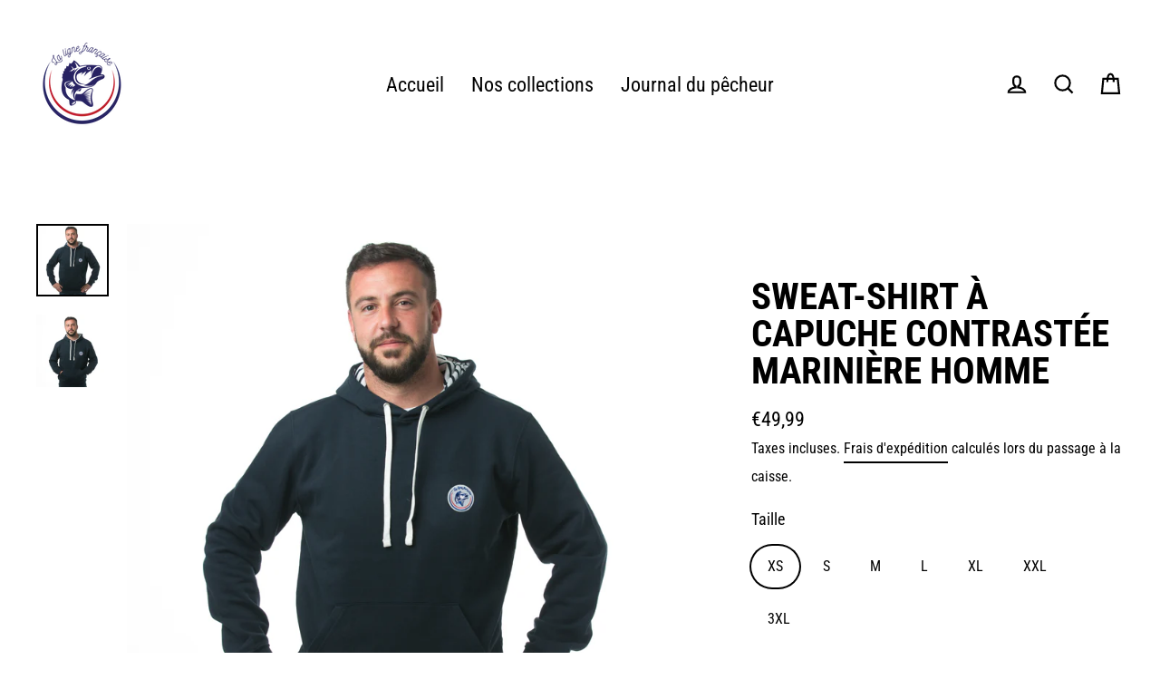

--- FILE ---
content_type: text/html; charset=utf-8
request_url: https://www.lalignefrancaise.fr/collections/collection-homme/products/sweat-shirt-a-capuche-contrastee-mariniere-homme
body_size: 61579
content:
<!doctype html>
<html class="no-js" lang="fr" dir="ltr">
<head>
  <meta charset="utf-8">
  <meta http-equiv="X-UA-Compatible" content="IE=edge">
  <meta name="viewport" content="width=device-width,initial-scale=1">
  <meta name="theme-color" content="#000000">
  <link rel="canonical" href="https://www.lalignefrancaise.fr/products/sweat-shirt-a-capuche-contrastee-mariniere-homme">
  <link rel="canonical" href="https://www.lalignefrancaise.fr/products/sweat-shirt-a-capuche-contrastee-mariniere-homme">
  <link rel="preconnect" href="https://cdn.shopify.com">
  <link rel="preconnect" href="https://fonts.shopifycdn.com">
  <link rel="dns-prefetch" href="https://productreviews.shopifycdn.com">
  <link rel="dns-prefetch" href="https://ajax.googleapis.com">
  <link rel="dns-prefetch" href="https://maps.googleapis.com">
  <link rel="dns-prefetch" href="https://maps.gstatic.com"><link rel="shortcut icon" href="//www.lalignefrancaise.fr/cdn/shop/files/LOGO-DEF-1_32x32.png?v=1614371102" type="image/png" /><title>Sweat-shirt à capuche contrastée marinière Homme
&ndash; La Ligne Française 
</title>
<meta name="description" content="● Capuche contrastée pour un style marinière original et tendance. ● Molleton gratté pour plus de douceur et de confort. 80% coton peigné / 20% polyester. Molleton gratté 3 fils. Coupe ajustée. Manches droites. Poches kangourou. Finition demi-lune à l’encolure. Capuche doublée avec tissu à thème marinière en coton jers"><meta property="og:site_name" content="La Ligne Française ">
  <meta property="og:url" content="https://www.lalignefrancaise.fr/products/sweat-shirt-a-capuche-contrastee-mariniere-homme">
  <meta property="og:title" content="Sweat-shirt à capuche contrastée marinière Homme">
  <meta property="og:type" content="product">
  <meta property="og:description" content="● Capuche contrastée pour un style marinière original et tendance. ● Molleton gratté pour plus de douceur et de confort. 80% coton peigné / 20% polyester. Molleton gratté 3 fils. Coupe ajustée. Manches droites. Poches kangourou. Finition demi-lune à l’encolure. Capuche doublée avec tissu à thème marinière en coton jers"><meta property="og:image" content="http://www.lalignefrancaise.fr/cdn/shop/products/1004_1200x1200.jpg?v=1649338161"><meta property="og:image" content="http://www.lalignefrancaise.fr/cdn/shop/products/1005_1200x1200.jpg?v=1649338160">
  <meta property="og:image:secure_url" content="https://www.lalignefrancaise.fr/cdn/shop/products/1004_1200x1200.jpg?v=1649338161"><meta property="og:image:secure_url" content="https://www.lalignefrancaise.fr/cdn/shop/products/1005_1200x1200.jpg?v=1649338160">
  <meta name="twitter:site" content="@">
  <meta name="twitter:card" content="summary_large_image">
  <meta name="twitter:title" content="Sweat-shirt à capuche contrastée marinière Homme">
  <meta name="twitter:description" content="● Capuche contrastée pour un style marinière original et tendance. ● Molleton gratté pour plus de douceur et de confort. 80% coton peigné / 20% polyester. Molleton gratté 3 fils. Coupe ajustée. Manches droites. Poches kangourou. Finition demi-lune à l’encolure. Capuche doublée avec tissu à thème marinière en coton jers">
<script>window.performance && window.performance.mark && window.performance.mark('shopify.content_for_header.start');</script><meta name="google-site-verification" content="YKl8teIOW_IpPtTR0XdLtg1MMK83UZn3GEVheKvnULo">
<meta id="shopify-digital-wallet" name="shopify-digital-wallet" content="/8926494817/digital_wallets/dialog">
<meta name="shopify-checkout-api-token" content="4dfc4be72deb772647fa79f1d46d0a5f">
<meta id="in-context-paypal-metadata" data-shop-id="8926494817" data-venmo-supported="false" data-environment="production" data-locale="fr_FR" data-paypal-v4="true" data-currency="EUR">
<link rel="alternate" type="application/json+oembed" href="https://www.lalignefrancaise.fr/products/sweat-shirt-a-capuche-contrastee-mariniere-homme.oembed">
<script async="async" src="/checkouts/internal/preloads.js?locale=fr-FR"></script>
<script id="shopify-features" type="application/json">{"accessToken":"4dfc4be72deb772647fa79f1d46d0a5f","betas":["rich-media-storefront-analytics"],"domain":"www.lalignefrancaise.fr","predictiveSearch":true,"shopId":8926494817,"locale":"fr"}</script>
<script>var Shopify = Shopify || {};
Shopify.shop = "la-ligne-francaise.myshopify.com";
Shopify.locale = "fr";
Shopify.currency = {"active":"EUR","rate":"1.0"};
Shopify.country = "FR";
Shopify.theme = {"name":"Version BAL 2","id":120193122401,"schema_name":"Streamline","schema_version":"3.4.0","theme_store_id":872,"role":"main"};
Shopify.theme.handle = "null";
Shopify.theme.style = {"id":null,"handle":null};
Shopify.cdnHost = "www.lalignefrancaise.fr/cdn";
Shopify.routes = Shopify.routes || {};
Shopify.routes.root = "/";</script>
<script type="module">!function(o){(o.Shopify=o.Shopify||{}).modules=!0}(window);</script>
<script>!function(o){function n(){var o=[];function n(){o.push(Array.prototype.slice.apply(arguments))}return n.q=o,n}var t=o.Shopify=o.Shopify||{};t.loadFeatures=n(),t.autoloadFeatures=n()}(window);</script>
<script id="shop-js-analytics" type="application/json">{"pageType":"product"}</script>
<script defer="defer" async type="module" src="//www.lalignefrancaise.fr/cdn/shopifycloud/shop-js/modules/v2/client.init-shop-cart-sync_XvpUV7qp.fr.esm.js"></script>
<script defer="defer" async type="module" src="//www.lalignefrancaise.fr/cdn/shopifycloud/shop-js/modules/v2/chunk.common_C2xzKNNs.esm.js"></script>
<script type="module">
  await import("//www.lalignefrancaise.fr/cdn/shopifycloud/shop-js/modules/v2/client.init-shop-cart-sync_XvpUV7qp.fr.esm.js");
await import("//www.lalignefrancaise.fr/cdn/shopifycloud/shop-js/modules/v2/chunk.common_C2xzKNNs.esm.js");

  window.Shopify.SignInWithShop?.initShopCartSync?.({"fedCMEnabled":true,"windoidEnabled":true});

</script>
<script>(function() {
  var isLoaded = false;
  function asyncLoad() {
    if (isLoaded) return;
    isLoaded = true;
    var urls = ["https:\/\/servicepoints.sendcloud.sc\/shops\/shopify\/embed\/8afa46a6-583d-4382-998c-93fc8e1ac1eb.js?shop=la-ligne-francaise.myshopify.com","\/\/s3.amazonaws.com\/booster-eu-cookie\/la-ligne-francaise.myshopify.com\/booster_eu_cookie.js?shop=la-ligne-francaise.myshopify.com"];
    for (var i = 0; i < urls.length; i++) {
      var s = document.createElement('script');
      s.type = 'text/javascript';
      s.async = true;
      s.src = urls[i];
      var x = document.getElementsByTagName('script')[0];
      x.parentNode.insertBefore(s, x);
    }
  };
  if(window.attachEvent) {
    window.attachEvent('onload', asyncLoad);
  } else {
    window.addEventListener('load', asyncLoad, false);
  }
})();</script>
<script id="__st">var __st={"a":8926494817,"offset":3600,"reqid":"6e1b110e-1ffa-4e9c-8d6a-c50867ff1a74-1768799894","pageurl":"www.lalignefrancaise.fr\/collections\/collection-homme\/products\/sweat-shirt-a-capuche-contrastee-mariniere-homme","u":"1781af1c42ab","p":"product","rtyp":"product","rid":6773630926945};</script>
<script>window.ShopifyPaypalV4VisibilityTracking = true;</script>
<script id="captcha-bootstrap">!function(){'use strict';const t='contact',e='account',n='new_comment',o=[[t,t],['blogs',n],['comments',n],[t,'customer']],c=[[e,'customer_login'],[e,'guest_login'],[e,'recover_customer_password'],[e,'create_customer']],r=t=>t.map((([t,e])=>`form[action*='/${t}']:not([data-nocaptcha='true']) input[name='form_type'][value='${e}']`)).join(','),a=t=>()=>t?[...document.querySelectorAll(t)].map((t=>t.form)):[];function s(){const t=[...o],e=r(t);return a(e)}const i='password',u='form_key',d=['recaptcha-v3-token','g-recaptcha-response','h-captcha-response',i],f=()=>{try{return window.sessionStorage}catch{return}},m='__shopify_v',_=t=>t.elements[u];function p(t,e,n=!1){try{const o=window.sessionStorage,c=JSON.parse(o.getItem(e)),{data:r}=function(t){const{data:e,action:n}=t;return t[m]||n?{data:e,action:n}:{data:t,action:n}}(c);for(const[e,n]of Object.entries(r))t.elements[e]&&(t.elements[e].value=n);n&&o.removeItem(e)}catch(o){console.error('form repopulation failed',{error:o})}}const l='form_type',E='cptcha';function T(t){t.dataset[E]=!0}const w=window,h=w.document,L='Shopify',v='ce_forms',y='captcha';let A=!1;((t,e)=>{const n=(g='f06e6c50-85a8-45c8-87d0-21a2b65856fe',I='https://cdn.shopify.com/shopifycloud/storefront-forms-hcaptcha/ce_storefront_forms_captcha_hcaptcha.v1.5.2.iife.js',D={infoText:'Protégé par hCaptcha',privacyText:'Confidentialité',termsText:'Conditions'},(t,e,n)=>{const o=w[L][v],c=o.bindForm;if(c)return c(t,g,e,D).then(n);var r;o.q.push([[t,g,e,D],n]),r=I,A||(h.body.append(Object.assign(h.createElement('script'),{id:'captcha-provider',async:!0,src:r})),A=!0)});var g,I,D;w[L]=w[L]||{},w[L][v]=w[L][v]||{},w[L][v].q=[],w[L][y]=w[L][y]||{},w[L][y].protect=function(t,e){n(t,void 0,e),T(t)},Object.freeze(w[L][y]),function(t,e,n,w,h,L){const[v,y,A,g]=function(t,e,n){const i=e?o:[],u=t?c:[],d=[...i,...u],f=r(d),m=r(i),_=r(d.filter((([t,e])=>n.includes(e))));return[a(f),a(m),a(_),s()]}(w,h,L),I=t=>{const e=t.target;return e instanceof HTMLFormElement?e:e&&e.form},D=t=>v().includes(t);t.addEventListener('submit',(t=>{const e=I(t);if(!e)return;const n=D(e)&&!e.dataset.hcaptchaBound&&!e.dataset.recaptchaBound,o=_(e),c=g().includes(e)&&(!o||!o.value);(n||c)&&t.preventDefault(),c&&!n&&(function(t){try{if(!f())return;!function(t){const e=f();if(!e)return;const n=_(t);if(!n)return;const o=n.value;o&&e.removeItem(o)}(t);const e=Array.from(Array(32),(()=>Math.random().toString(36)[2])).join('');!function(t,e){_(t)||t.append(Object.assign(document.createElement('input'),{type:'hidden',name:u})),t.elements[u].value=e}(t,e),function(t,e){const n=f();if(!n)return;const o=[...t.querySelectorAll(`input[type='${i}']`)].map((({name:t})=>t)),c=[...d,...o],r={};for(const[a,s]of new FormData(t).entries())c.includes(a)||(r[a]=s);n.setItem(e,JSON.stringify({[m]:1,action:t.action,data:r}))}(t,e)}catch(e){console.error('failed to persist form',e)}}(e),e.submit())}));const S=(t,e)=>{t&&!t.dataset[E]&&(n(t,e.some((e=>e===t))),T(t))};for(const o of['focusin','change'])t.addEventListener(o,(t=>{const e=I(t);D(e)&&S(e,y())}));const B=e.get('form_key'),M=e.get(l),P=B&&M;t.addEventListener('DOMContentLoaded',(()=>{const t=y();if(P)for(const e of t)e.elements[l].value===M&&p(e,B);[...new Set([...A(),...v().filter((t=>'true'===t.dataset.shopifyCaptcha))])].forEach((e=>S(e,t)))}))}(h,new URLSearchParams(w.location.search),n,t,e,['guest_login'])})(!0,!0)}();</script>
<script integrity="sha256-4kQ18oKyAcykRKYeNunJcIwy7WH5gtpwJnB7kiuLZ1E=" data-source-attribution="shopify.loadfeatures" defer="defer" src="//www.lalignefrancaise.fr/cdn/shopifycloud/storefront/assets/storefront/load_feature-a0a9edcb.js" crossorigin="anonymous"></script>
<script data-source-attribution="shopify.dynamic_checkout.dynamic.init">var Shopify=Shopify||{};Shopify.PaymentButton=Shopify.PaymentButton||{isStorefrontPortableWallets:!0,init:function(){window.Shopify.PaymentButton.init=function(){};var t=document.createElement("script");t.src="https://www.lalignefrancaise.fr/cdn/shopifycloud/portable-wallets/latest/portable-wallets.fr.js",t.type="module",document.head.appendChild(t)}};
</script>
<script data-source-attribution="shopify.dynamic_checkout.buyer_consent">
  function portableWalletsHideBuyerConsent(e){var t=document.getElementById("shopify-buyer-consent"),n=document.getElementById("shopify-subscription-policy-button");t&&n&&(t.classList.add("hidden"),t.setAttribute("aria-hidden","true"),n.removeEventListener("click",e))}function portableWalletsShowBuyerConsent(e){var t=document.getElementById("shopify-buyer-consent"),n=document.getElementById("shopify-subscription-policy-button");t&&n&&(t.classList.remove("hidden"),t.removeAttribute("aria-hidden"),n.addEventListener("click",e))}window.Shopify?.PaymentButton&&(window.Shopify.PaymentButton.hideBuyerConsent=portableWalletsHideBuyerConsent,window.Shopify.PaymentButton.showBuyerConsent=portableWalletsShowBuyerConsent);
</script>
<script>
  function portableWalletsCleanup(e){e&&e.src&&console.error("Failed to load portable wallets script "+e.src);var t=document.querySelectorAll("shopify-accelerated-checkout .shopify-payment-button__skeleton, shopify-accelerated-checkout-cart .wallet-cart-button__skeleton"),e=document.getElementById("shopify-buyer-consent");for(let e=0;e<t.length;e++)t[e].remove();e&&e.remove()}function portableWalletsNotLoadedAsModule(e){e instanceof ErrorEvent&&"string"==typeof e.message&&e.message.includes("import.meta")&&"string"==typeof e.filename&&e.filename.includes("portable-wallets")&&(window.removeEventListener("error",portableWalletsNotLoadedAsModule),window.Shopify.PaymentButton.failedToLoad=e,"loading"===document.readyState?document.addEventListener("DOMContentLoaded",window.Shopify.PaymentButton.init):window.Shopify.PaymentButton.init())}window.addEventListener("error",portableWalletsNotLoadedAsModule);
</script>

<script type="module" src="https://www.lalignefrancaise.fr/cdn/shopifycloud/portable-wallets/latest/portable-wallets.fr.js" onError="portableWalletsCleanup(this)" crossorigin="anonymous"></script>
<script nomodule>
  document.addEventListener("DOMContentLoaded", portableWalletsCleanup);
</script>

<link id="shopify-accelerated-checkout-styles" rel="stylesheet" media="screen" href="https://www.lalignefrancaise.fr/cdn/shopifycloud/portable-wallets/latest/accelerated-checkout-backwards-compat.css" crossorigin="anonymous">
<style id="shopify-accelerated-checkout-cart">
        #shopify-buyer-consent {
  margin-top: 1em;
  display: inline-block;
  width: 100%;
}

#shopify-buyer-consent.hidden {
  display: none;
}

#shopify-subscription-policy-button {
  background: none;
  border: none;
  padding: 0;
  text-decoration: underline;
  font-size: inherit;
  cursor: pointer;
}

#shopify-subscription-policy-button::before {
  box-shadow: none;
}

      </style>

<script>window.performance && window.performance.mark && window.performance.mark('shopify.content_for_header.end');</script>

  <script>
    var theme = {
      stylesheet: "//www.lalignefrancaise.fr/cdn/shop/t/10/assets/theme.css?v=150485828961412640691759331595",
      template: "product",
      routes: {
        home: "/",
        cart: "/cart",
        cartAdd: "/cart/add.js",
        cartChange: "/cart/change"
      },
      strings: {
        addToCart: "Ajouter au panier",
        soldOut: "Épuisé",
        unavailable: "Non disponible",
        regularPrice: "Prix régulier",
        salePrice: "Prix réduit",
        stockLabel: "[count] en stock",
        willNotShipUntil: "Sera expédié après [date]",
        willBeInStockAfter: "Sera en stock à compter de [date]",
        waitingForStock: "Inventaire sur le chemin",
        cartItems: "[count] article",
        cartConfirmDelete: "Etes-vous sûr de vouloir supprimer cet élément?",
        cartTermsConfirmation: "Vous devez accepter les termes et conditions de vente pour vérifier"
      },
      settings: {
        dynamicVariantsEnable: true,
        cartType: "drawer",
        moneyFormat: "€{{amount_with_comma_separator}}",
        quickView: true,
        hoverProductGrid: true,
        themeName: 'Streamline',
        themeVersion: "3.4.0"
      }
    };

    document.documentElement.className = document.documentElement.className.replace('no-js', 'js');
  </script><style data-shopify>:root {
    --typeHeaderPrimary: "Roboto Condensed";
    --typeHeaderFallback: sans-serif;
    --typeHeaderSize: 41px;
    --typeHeaderStyle: normal;
    --typeHeaderWeight: 700;
    --typeHeaderLineHeight: 1;
    --typeHeaderSpacing: 0.0em;

    --typeBasePrimary:"Roboto Condensed";
    --typeBaseFallback:sans-serif;
    --typeBaseSize: 18px;
    --typeBaseWeight: 400;
    --typeBaseStyle: normal;
    --typeBaseSpacing: 0.0em;
    --typeBaseLineHeight: 1.6;

    
      --buttonRadius: 3px;
    

    --iconWeight: 5px;
    --iconLinecaps: miter;
  }

  

  .hero {
    background-image: linear-gradient(100deg, #000000 40%, #212121 63%, #000000 79%);
  }

  .placeholder-content,
  .image-wrap,
  .skrim__link,
  .pswp__img--placeholder {
    background-image: linear-gradient(100deg, #ffffff 40%, #f7f7f7 63%, #ffffff 79%);
  }</style><style>
  @font-face {
  font-family: "Roboto Condensed";
  font-weight: 700;
  font-style: normal;
  font-display: swap;
  src: url("//www.lalignefrancaise.fr/cdn/fonts/roboto_condensed/robotocondensed_n7.0c73a613503672be244d2f29ab6ddd3fc3cc69ae.woff2") format("woff2"),
       url("//www.lalignefrancaise.fr/cdn/fonts/roboto_condensed/robotocondensed_n7.ef6ece86ba55f49c27c4904a493c283a40f3a66e.woff") format("woff");
}

  @font-face {
  font-family: "Roboto Condensed";
  font-weight: 400;
  font-style: normal;
  font-display: swap;
  src: url("//www.lalignefrancaise.fr/cdn/fonts/roboto_condensed/robotocondensed_n4.01812de96ca5a5e9d19bef3ca9cc80dd1bf6c8b8.woff2") format("woff2"),
       url("//www.lalignefrancaise.fr/cdn/fonts/roboto_condensed/robotocondensed_n4.3930e6ddba458dc3cb725a82a2668eac3c63c104.woff") format("woff");
}


  @font-face {
  font-family: "Roboto Condensed";
  font-weight: 700;
  font-style: normal;
  font-display: swap;
  src: url("//www.lalignefrancaise.fr/cdn/fonts/roboto_condensed/robotocondensed_n7.0c73a613503672be244d2f29ab6ddd3fc3cc69ae.woff2") format("woff2"),
       url("//www.lalignefrancaise.fr/cdn/fonts/roboto_condensed/robotocondensed_n7.ef6ece86ba55f49c27c4904a493c283a40f3a66e.woff") format("woff");
}

  @font-face {
  font-family: "Roboto Condensed";
  font-weight: 400;
  font-style: italic;
  font-display: swap;
  src: url("//www.lalignefrancaise.fr/cdn/fonts/roboto_condensed/robotocondensed_i4.05c7f163ad2c00a3c4257606d1227691aff9070b.woff2") format("woff2"),
       url("//www.lalignefrancaise.fr/cdn/fonts/roboto_condensed/robotocondensed_i4.04d9d87e0a45b49fc67a5b9eb5059e1540f5cda3.woff") format("woff");
}

  @font-face {
  font-family: "Roboto Condensed";
  font-weight: 700;
  font-style: italic;
  font-display: swap;
  src: url("//www.lalignefrancaise.fr/cdn/fonts/roboto_condensed/robotocondensed_i7.bed9f3a01efda68cdff8b63e6195c957a0da68cb.woff2") format("woff2"),
       url("//www.lalignefrancaise.fr/cdn/fonts/roboto_condensed/robotocondensed_i7.9ca5759a0bcf75a82b270218eab4c83ec254abf8.woff") format("woff");
}


  body,
  input,
  textarea,
  button,
  select {
    -webkit-font-smoothing: antialiased;
    -webkit-text-size-adjust: 100%;
    text-rendering: optimizeSpeed;
    font-family: var(--typeBasePrimary), var(--typeBaseFallback);
    font-size: calc(var(--typeBaseSize) * 0.85);
    font-weight: var(--typeBaseWeight);
    font-style: var(--typeBaseStyle);
    letter-spacing: var(--typeBaseSpacing);
    line-height: var(--typeBaseLineHeight);
  }

  @media only screen and (min-width: 769px) {
    body,
    input,
    textarea,
    button,
    select {
      font-size: var(--typeBaseSize);
    }
  }

  .page-container {
    display: none;
  }

  h1, .h1,
  h3, .h3,
  h4, .h4,
  h5, .h5,
  h6, .h6,
  .section-header__title,
  .spr-header-title.spr-header-title {
    font-family: var(--typeHeaderPrimary), var(--typeHeaderFallback);
    font-weight: var(--typeHeaderWeight);
    font-style: normal;
    letter-spacing: var(--typeHeaderSpacing);
    line-height: var(--typeHeaderLineHeight);
    word-break: break-word;

    
      text-transform: uppercase;
    
  }

  h2, .h2 {
    font-family: var(--typeBasePrimary), var(--typeBaseFallback);
    font-weight: var(--typeBaseWeight);
    letter-spacing: var(--typeBaseSpacing);
    line-height: var(--typeBaseLineHeight);
  }

  
  @keyframes pulse-fade {
    0% {
      opacity: 0;
    }
    50% {
      opacity: 1;
    }
    100% {
      opacity: 0;
    }
  }

  .splash-screen {
    box-sizing: border-box;
    display: flex;
    position: fixed;
    left: 0;
    top: 0;
    right: 0;
    bottom: 0;
    align-items: center;
    justify-content: center;
    z-index: 10001;
    background-color: #ffffff;
  }

  .splash-screen__loader {
    max-width: 100px;
  }

  @media only screen and (min-width: 769px) {
    .splash-screen__loader {
      max-width: 150px;
    }
  }

  .splash-screen img {
    display: block;
    max-width: 100%;
    border: 0 none;
    animation: pulse-fade 0.4s infinite linear;
  }

  .loader-text {
    letter-spacing: 0.2em;
    font-size: 1.5em;
    text-transform: uppercase;
    animation: pulse-fade 0.4s infinite linear;
  }

  .loader-logo {
    display: none;
    position: fixed;
    left: 0;
    top: 0;
    right: 0;
    bottom: 0;
    align-items: center;
    justify-content: center;
    background-color: #ffffff;
    z-index: 6000;
  }

  .loader-logo__img {
    display: block;
  }

  .transition-body {
    opacity: 0;
  }

  .btn--loading span:after {
    content: "Chargement";
  }
</style>

<link title="theme" rel="preload" href="//www.lalignefrancaise.fr/cdn/shop/t/10/assets/theme.css?v=150485828961412640691759331595" as="style">
<noscript><link rel="stylesheet" href="//www.lalignefrancaise.fr/cdn/shop/t/10/assets/theme.css?v=150485828961412640691759331595"></noscript>

<script>
/*! loadCSS. [c]2017 Filament Group, Inc. MIT License */
!function(a){"use strict";var b=function(b,c,d){function e(a){return h.body?a():void setTimeout(function(){e(a)})}function f(){i.addEventListener&&i.removeEventListener("load",f);if(!Shopify.designMode)i.media=d||"all"}var g,h=a.document,i=h.createElement("link");if(c)g=c;else{var j=(h.body||h.getElementsByTagName("head")[0]).childNodes;g=j[j.length-1]}var k=h.styleSheets;i.rel="stylesheet",i.href=b,i.media=Shopify.designMode?d||"all":"only x",e(function(){g.parentNode.insertBefore(i,c?g:g.nextSibling)});var l=function(a){for(var b=i.href,c=k.length;c--;)if(k[c].href===b)return a();setTimeout(function(){l(a)})};return i.addEventListener&&i.addEventListener("load",f),i.onloadcssdefined=l,l(f),i};"undefined"!=typeof exports?exports.loadCSS=b:a.loadCSS=b}("undefined"!=typeof global?global:this);
/*! onloadCSS. (onload callback for loadCSS) [c]2017 Filament Group, Inc. MIT License */
function onloadCSS(a,b){function c(){!d&&b&&(d=!0,b.call(a))}var d;a.addEventListener&&a.addEventListener("load",c),a.attachEvent&&a.attachEvent("onload",c),"isApplicationInstalled"in navigator&&"onloadcssdefined"in a&&a.onloadcssdefined(c)}

// Insert our stylesheet before our preload <link> tag
var preload = document.querySelector('link[href="//www.lalignefrancaise.fr/cdn/shop/t/10/assets/theme.css?v=150485828961412640691759331595"]');
var stylesheet = loadCSS('//www.lalignefrancaise.fr/cdn/shop/t/10/assets/theme.css?v=150485828961412640691759331595', preload);
// Create a property to easily detect if the stylesheet is done loading
onloadCSS(stylesheet, function() { stylesheet.loaded = true; });
</script>
<script src="//www.lalignefrancaise.fr/cdn/shop/t/10/assets/vendor-v3.js" defer="defer"></script><script src="//www.lalignefrancaise.fr/cdn/shop/t/10/assets/theme.min.js?v=33291432956317824031616836915" defer="defer"></script><script>
  !function(t,n){function o(n){var o=t.getElementsByTagName("script")[0],i=t.createElement("script");i.src=n,i.crossOrigin="",o.parentNode.insertBefore(i,o)}if(!n.isLoyaltyLion){window.loyaltylion=n,void 0===window.lion&&(window.lion=n),n.version=2,n.isLoyaltyLion=!0;var i=new Date,e=i.getFullYear().toString()+i.getMonth().toString()+i.getDate().toString();o("https://sdk.loyaltylion.net/static/2/loader.js?t="+e);var r=!1;n.init=function(t){if(r)throw new Error("Cannot call lion.init more than once");r=!0;var a=n._token=t.token;if(!a)throw new Error("Token must be supplied to lion.init");for(var l=[],s="_push configure bootstrap shutdown on removeListener authenticateCustomer".split(" "),c=0;c<s.length;c+=1)!function(t,n){t[n]=function(){l.push([n,Array.prototype.slice.call(arguments,0)])}}(n,s[c]);o("https://sdk.loyaltylion.net/sdk/start/"+a+".js?t="+e+i.getHours().toString()),n._initData=t,n._buffer=l}}}(document,window.loyaltylion||[]);

  
    
      loyaltylion.init({ token: "5f76649b617306b400aab68499107500" });
    
  
</script>
<script>
  //  empty script tag to work around Woo issue where attributes of first script in file are scrubbed
</script>

<script id="bold-subscriptions-script" type="text/javascript">
    window.BOLD = window.BOLD || {};
    window.BOLD.subscriptions = window.BOLD.subscriptions || {};
    window.BOLD.subscriptions.classes = window.BOLD.subscriptions.classes || {};
    window.BOLD.subscriptions.patches = window.BOLD.subscriptions.patches || {};
    window.BOLD.subscriptions.patches.maxCheckoutRetries = window.BOLD.subscriptions.patches.maxCheckoutRetries || 200;
    window.BOLD.subscriptions.patches.currentCheckoutRetries = window.BOLD.subscriptions.patches.currentCheckoutRetries || 0;
    window.BOLD.subscriptions.patches.maxCashierPatchAttempts = window.BOLD.subscriptions.patches.maxCashierPatchAttempts || 200;
    window.BOLD.subscriptions.patches.currentCashierPatchAttempts = window.BOLD.subscriptions.patches.currentCashierPatchAttempts || 0;
    window.BOLD.subscriptions.config = window.BOLD.subscriptions.config || {};
    window.BOLD.subscriptions.config.platform = 'shopify';
    window.BOLD.subscriptions.config.shopDomain = 'la-ligne-francaise.myshopify.com';
    window.BOLD.subscriptions.config.customDomain = 'www.lalignefrancaise.fr';
    window.BOLD.subscriptions.config.cashierUrl = 'https://cashier.boldcommerce.com';
    window.BOLD.subscriptions.config.cashierApplicationUUID = '2e6a2bbc-b12b-4255-abdf-a02af85c0d4e';
    window.BOLD.subscriptions.config.appUrl = 'https://sub.boldapps.net';
    window.BOLD.subscriptions.config.currencyCode = 'EUR';
    window.BOLD.subscriptions.config.checkoutType = 'shopify';
    window.BOLD.subscriptions.config.currencyFormat = "\u20ac\u0026#123;\u0026#123;amount_with_comma_separator}}";
    window.BOLD.subscriptions.config.shopCurrencies = [];
    window.BOLD.subscriptions.config.shopSettings = {"allow_msp_cancellation":true,"customer_can_pause_subscription":true,"customer_can_change_next_order_date":true,"line_item_discount_policy":"inherit","customer_can_change_order_frequency":true,"customer_can_create_an_additional_order":false};
    window.BOLD.subscriptions.config.cashierPluginOnlyMode = window.BOLD.subscriptions.config.cashierPluginOnlyMode || false;
    window.BOLD.subscriptions.config.waitForCheckoutLoader = window.BOLD.subscriptions.config.waitForCheckoutLoader || true;

    window.BOLD.subscriptions.config.addToCartFormSelectors = window.BOLD.subscriptions.config.addToCartFormSelectors || [];
    window.BOLD.subscriptions.config.addToCartButtonSelectors = window.BOLD.subscriptions.config.addToCartButtonSelectors || [];
    window.BOLD.subscriptions.config.cartElementSelectors = window.BOLD.subscriptions.config.cartElementSelectors || [];
    window.BOLD.subscriptions.config.cartTotalElementSelectors = window.BOLD.subscriptions.config.cartTotalElementSelectors || [];
    window.BOLD.subscriptions.config.featureFlags = window.BOLD.subscriptions.config.featureFlags || ["BS2-1494-show-widget-dcl","BS2-1698-get-paypal-methods-from-cashier","BS2-1699-select-payment-methods-msp","BS2-1882-gen-settings-tz","BS2-2058-usage-billing","BS2-2335-discount-first-order","BS2-2058-usage-billing-charge-shop","BS2-1699-edit-payment-methods-admin","bs2-1804-cancellation-management-page","BS2-2946_partialUpdate_subsGroupId_billingRuleId"];
    window.BOLD.subscriptions.config.subscriptionProcessingFrequency = '60';
    window.BOLD.subscriptions.config.requireMSPInitialLoadingMessage = true;
    window.BOLD.subscriptions.data = window.BOLD.subscriptions.data || {};

    // Interval text markup template
    window.BOLD.subscriptions.config.lineItemPropertyListSelectors = window.BOLD.subscriptions.config.lineItemPropertyListSelectors || [];
    window.BOLD.subscriptions.config.lineItemPropertyListSelectors.push('dl.definitionList');
    window.BOLD.subscriptions.config.lineItemPropertyListTemplate = window.BOLD.subscriptions.config.lineItemPropertyListTemplate || '<dl class="definitionList"></dl>';
    window.BOLD.subscriptions.config.lineItemPropertyTemplate = window.BOLD.subscriptions.config.lineItemPropertyTemplate || '<dt class="definitionList-key">\:</dt><dd class="definitionList-value">\</dd>';

    // Constants in XMLHttpRequest are not reliable, so we will create our own
    // reference: https://developer.mozilla.org/en-US/docs/Web/API/XMLHttpRequest/readyState
    window.BOLD.subscriptions.config.XMLHttpRequest = {
        UNSENT:0,            // Client has been created. open() not called yet.
        OPENED: 1,           // open() has been called.
        HEADERS_RECEIVED: 2, // send() has been called, and headers and status are available.
        LOADING: 3,          // Downloading; responseText holds partial data.
        DONE: 4              // The operation is complete.
    };

    window.BOLD.subscriptions.config.assetBaseUrl = 'https://sub.boldapps.net';
    if (window.localStorage && window.localStorage.getItem('boldSubscriptionsAssetBaseUrl')) {
        window.BOLD.subscriptions.config.assetBaseUrl = window.localStorage.getItem('boldSubscriptionsAssetBaseUrl')
    }

    if (localStorage && localStorage.getItem('boldSubscriptionsSubscriptionGroups')) {
        window.BOLD.subscriptions.data.subscriptionGroups = JSON.parse(localStorage.getItem('boldSubscriptionsSubscriptionGroups'));
    } else {
        window.BOLD.subscriptions.data.subscriptionGroups = [];
    }

    function isFeatureFlagEnabled(featureFlag) {
        for (var i = 0; i < window.BOLD.subscriptions.config.featureFlags.length; i++) {
            if (window.BOLD.subscriptions.config.featureFlags[i] === featureFlag){
                return true;
            }
        }
        return false;
    }

    window.BOLD.subscriptions.logger = {
        tag: "bold_subscriptions",
        // the bold subscriptions log level
        // 0 - errors (default)
        // 1 - warnings + errors
        // 2 - info + warnings + errors
        // use window.localStorage.setItem('boldSubscriptionsLogLevel', x) to set the log level
        levels: {
            ERROR: 0,
            WARN: 1,
            INFO: 2,
        },
        level: parseInt((window.localStorage && window.localStorage.getItem('boldSubscriptionsLogLevel')) || "0", 10),
        _log: function(callArgs, level) {
            if (!window.console) {
                return null;
            }

            if (window.BOLD.subscriptions.logger.level <= level) {
                return;
            }

            var params = Array.prototype.slice.call(callArgs);
            params.unshift(window.BOLD.subscriptions.logger.tag);

            switch (level) {
                case window.BOLD.subscriptions.logger.levels.INFO:
                    console.info.apply(null, params);
                    return;
                case window.BOLD.subscriptions.logger.levels.WARN:
                    console.warn.apply(null, params);
                    return;
                case window.BOLD.subscriptions.logger.levels.ERROR:
                    console.error.apply(null, params);
                    return;
                default:
                    console.log.apply(null, params);
                    return;
            }
        },
        info: function() {
            window.BOLD.subscriptions.logger._log(arguments, window.BOLD.subscriptions.logger.levels.INFO);
        },
        warn: function() {
            window.BOLD.subscriptions.logger._log(arguments, window.BOLD.subscriptions.logger.levels.WARN);
        },
        error: function() {
            window.BOLD.subscriptions.logger._log(arguments, window.BOLD.subscriptions.logger.levels.ERROR);
        }
    }

    window.BOLD.subscriptions.getSubscriptionGroupFromProductId = function (productId) {
        var data = window.BOLD.subscriptions.data;
        var foundGroup = null;
        for (var i = 0; i < data.subscriptionGroups.length; i += 1) {
            var subscriptionGroup = data.subscriptionGroups[i];
            for (var j = 0; j < subscriptionGroup.selection_options.length; j += 1) {
                var selectionOption = subscriptionGroup.selection_options[j];
                if (selectionOption.platform_entity_id === productId.toString()) {
                    foundGroup = subscriptionGroup;
                    break;
                }
            }
            if (foundGroup) {
                break;
            }
        }
        return foundGroup;
    };

    window.BOLD.subscriptions.getSubscriptionGroupById = function(subGroupId) {
        var subscriptionGroups = window.BOLD.subscriptions.data.subscriptionGroups;

        for (var i = 0; i < subscriptionGroups.length; i += 1) {
            var subGroup = subscriptionGroups[i];
            if (subGroup.id === subGroupId) {
                return subGroup;
            }
        }

        return null;
    };

    window.BOLD.subscriptions.getSubscriptionGroupBillingRuleById = function(subGroup, billingRuleId) {
        for (var i = 0; i < subGroup.billing_rules.length; i += 1) {
            var billingRule = subGroup.billing_rules[i];
            if (billingRule.id === billingRuleId) {
                return billingRule;
            }
        }

        return null;
    };

    window.BOLD.subscriptions.toggleDisabledAddToCartButtons = function(disable) {
        var addToCartForms = document.querySelectorAll(window.BOLD.subscriptions.config.addToCartFormSelectors.join(','));
        for (var i = 0; i < addToCartForms.length; i++) {
            var addToCartForm = addToCartForms[i];
            var productId = window.BOLD.subscriptions.getProductIdFromAddToCartForm(addToCartForm);
            var subscriptionGroup = window.BOLD.subscriptions.getSubscriptionGroupFromProductId(productId);

            if (subscriptionGroup) {
                var addToCartButtons = addToCartForm.querySelectorAll(window.BOLD.subscriptions.config.addToCartButtonSelectors.join(','));
                for (var j = 0; j < addToCartButtons.length; j++) {
                    var addToCartButton = addToCartButtons[j];
                    var toggleAction = disable ?  addToCartButton.setAttribute : addToCartButton.removeAttribute;

                    addToCartButton.disabled = disable;
                    toggleAction.call(addToCartButton, 'data-disabled-by-subscriptions', disable);
                }
            }
        }
    };

    window.BOLD.subscriptions.disableAddToCartButtons = function () {
        if (!window.BOLD.subscriptions.app) {
            window.BOLD.subscriptions.toggleDisabledAddToCartButtons(true);
        } else {
            window.BOLD.subscriptions.enableAddToCartButtons();
        }
    };

    window.BOLD.subscriptions.enableAddToCartButtons = function () {
        document.removeEventListener('click', window.BOLD.subscriptions.preventSubscriptionAddToCart);
        window.BOLD.subscriptions.toggleDisabledAddToCartButtons(false);
    };

    window.BOLD.subscriptions.addJSAsset = function(src) {
        var scriptTag = document.getElementById('bold-subscriptions-script');
        var jsElement = document.createElement('script');
        jsElement.type = 'text/javascript';
        jsElement.src = src;
        scriptTag.parentNode.insertBefore(jsElement, scriptTag);
    };

    window.BOLD.subscriptions.addCSSAsset = function(href) {
        var scriptTag = document.getElementById('bold-subscriptions-script');
        var cssElement = document.createElement('link');
        cssElement.href = href;
        cssElement.rel = 'stylesheet';
        scriptTag.parentNode.insertBefore(cssElement, scriptTag);
    };

    window.BOLD.subscriptions.loadStorefrontAssets = function loadStorefrontAssets() {
        var assets = window.BOLD.subscriptions.config.assets;
        window.BOLD.subscriptions.addCSSAsset(window.BOLD.subscriptions.config.assetBaseUrl + '/static/' + assets['storefront.css']);
        window.BOLD.subscriptions.addJSAsset(window.BOLD.subscriptions.config.assetBaseUrl + '/static/' + assets['storefront.js']);
    };

    window.BOLD.subscriptions.loadCustomerPortalAssets = function loadCustomerPortalAssets() {
        var assets = window.BOLD.subscriptions.config.assets;
        window.BOLD.subscriptions.addCSSAsset(window.BOLD.subscriptions.config.assetBaseUrl + '/static/' + assets['customer_portal.css']);
        window.BOLD.subscriptions.addJSAsset(window.BOLD.subscriptions.config.assetBaseUrl + '/static/' + assets['customer_portal.js']);
    };

    window.BOLD.subscriptions.processManifest = function() {
        if (!window.BOLD.subscriptions.processedManifest) {
            window.BOLD.subscriptions.processedManifest = true;
            window.BOLD.subscriptions.config.assets = JSON.parse(this.responseText);

                        window.BOLD.subscriptions.loadCustomerPortalAssets();
        }
    };

    window.BOLD.subscriptions.addInitialLoadingMessage = function() {
        var customerPortalNode = document.getElementById('customer-portal-root');
        if (customerPortalNode && window.BOLD.subscriptions.config.requireMSPInitialLoadingMessage) {
            customerPortalNode.innerHTML = '<h1 style="text-align: center;">Loading your subscriptions</h1>';
        }
    }

    window.BOLD.subscriptions.contentLoaded = function() {
        window.BOLD.subscriptions.data.contentLoadedEventTriggered = true;
        window.BOLD.subscriptions.addInitialLoadingMessage();
            };

    window.BOLD.subscriptions.preventSubscriptionAddToCart = function(e) {
        if (e.target.matches(window.BOLD.subscriptions.config.addToCartButtonSelectors.join(',')) && e.target.form) {
            var productId = window.BOLD.subscriptions.getProductIdFromAddToCartForm(e.target.form);
            var subscriptionGroup = window.BOLD.subscriptions.getSubscriptionGroupFromProductId(productId);

            if (subscriptionGroup) {
                // this code disables the add to cart button for subscription products
                // once the subscriptions widget loads it is responsible for re-enabling the buttons
                // call window.BOLD.subscriptions.enableAddToCartButtons enable them manually
                e.preventDefault();
                return false;
            }
        }
    };

        document.addEventListener('DOMContentLoaded', window.BOLD.subscriptions.contentLoaded);

    if (!Element.prototype.matches) {
        Element.prototype.matches =
            Element.prototype.matchesSelector ||
            Element.prototype.mozMatchesSelector ||
            Element.prototype.msMatchesSelector ||
            Element.prototype.oMatchesSelector ||
            Element.prototype.webkitMatchesSelector ||
            function(s) {
                var matches = (this.document || this.ownerDocument).querySelectorAll(s),
                    i = matches.length;
                while (--i >= 0 && matches.item(i) !== this) {}
                return i > -1;
            };
    }

    if (!Element.prototype.closest) {
        Element.prototype.closest = function(s) {
            var el = this;

            do {
                if (Element.prototype.matches.call(el, s)) return el;
                el = el.parentElement || el.parentNode;
            } while (el !== null && el.nodeType === 1);
            return null;
        };
    }

    window.BOLD.subscriptions.setVisibilityOfAdditionalCheckoutButtons = function (isVisible) {
        if (window.BOLD.subscriptions.config.additionalCheckoutSelectors === undefined) {
            return;
        }

        var selectors = window.BOLD.subscriptions.config.additionalCheckoutSelectors;

        for (var i = 0; i < selectors.length; i++) {
            var elements = document.querySelectorAll(selectors[i]);

            for (var j = 0; j < elements.length; j++) {
                elements[j].style.display = isVisible ? 'block' : 'none';
            }
        }
    }

    window.BOLD.subscriptions.hideAdditionalCheckoutButtons = function() {
        window.BOLD.subscriptions.setVisibilityOfAdditionalCheckoutButtons(false);
    };

    window.BOLD.subscriptions.showAdditionalCheckoutButtons = function() {
        window.BOLD.subscriptions.setVisibilityOfAdditionalCheckoutButtons(true);
    };

    window.BOLD.subscriptions.enhanceMspUrls = function(data) {
        var mspUrl = 'https://sub.boldapps.net/shop/5344/customer_portal';
        var elements = document.querySelectorAll("a[href='"+mspUrl+"']");

        if(!elements.length || !data.success) {
            return;
        }

        for (var i = 0; i < elements.length; i++) {
            elements[i].href = elements[i].href + "?jwt="+data.value.jwt+"&customerId="+data.value.customerId;
        }
    };

    window.addEventListener('load', function () {
        window.BOLD.subscriptions.getJWT(window.BOLD.subscriptions.enhanceMspUrls);
    });

    // This will be called immediately
    // Use this anonymous function to avoid polluting the global namespace
    (function() {
        var xhr = new XMLHttpRequest();
        xhr.addEventListener('load', window.BOLD.subscriptions.processManifest);
        xhr.open('GET', window.BOLD.subscriptions.config.assetBaseUrl + '/static/manifest.json?t=' + (new Date()).getTime());
        xhr.send();
    })()

    window.BOLD.subscriptions.patches.patchCashier = function() {
        if (window.BOLD && window.BOLD.checkout) {
            window.BOLD.checkout.disable();
            window.BOLD.checkout.listenerFn = window.BOLD.subscriptions.patches.cashierListenerFn;
            window.BOLD.checkout.enable();
        } else if (window.BOLD.subscriptions.patches.currentCashierPatchAttempts < window.BOLD.subscriptions.patches.maxCashierPatchAttempts) {
            window.BOLD.subscriptions.patches.currentCashierPatchAttempts++;
            setTimeout(window.BOLD.subscriptions.patches.patchCashier, 100);
        }
    };

    window.BOLD.subscriptions.patches.finishCheckout = function(event, form, cart) {
        window.BOLD.subscriptions.patches.currentCheckoutRetries++;

        if (!window.BOLD.subscriptions.app
            && window.BOLD.subscriptions.patches.currentCheckoutRetries < window.BOLD.subscriptions.patches.maxCheckoutRetries
        ) {
            setTimeout(function () { window.BOLD.subscriptions.patches.finishCheckout(event, form, cart); }, 100);
            return;
        } else if (window.BOLD.subscriptions.app) {
            window.BOLD.subscriptions.patches.currentCheckoutRetries = 0;
            window.BOLD.subscriptions.app.addCartParams(form, cart);
        }

        var noSubscriptions = false;
        if ((window.BOLD.subscriptions.app && window.BOLD.subscriptions.app.successfulAddToCarts.length === 0)
            || !window.BOLD.subscriptions.app
        ) {
            noSubscriptions = true;
            event.target.dataset.cashierConfirmedNoPlugins = true;

            if (window.BOLD.subscriptions.setCashierFeatureToken) {
                window.BOLD.subscriptions.setCashierFeatureToken(false);
            }
        }

        if ((noSubscriptions && window.BOLD.subscriptions.config.cashierPluginOnlyMode)
            || (typeof BOLD.checkout.isFeatureRequired === 'function' && !BOLD.checkout.isFeatureRequired())
        ) {
            // send them to the original checkout when in plugin only mode
            // and either BSUB is there but there are no subscription products
            // or BSUB isn't there at all
            if (form.dataset.old_form_action) {
                form.action = form.dataset.old_form_action;
            }
            event.target.click();
        } else {
            // sends them to Cashier since BSUB got a chance to add it's stuff
            // and plugin only mode is not enabled
            form.submit();
        }
    };
</script>

<script id="bold-subscriptions-platform-script" type="text/javascript">
    window.BOLD.subscriptions.config.shopPlatformId = '8926494817';
    window.BOLD.subscriptions.config.appSlug = 'subscriptions';

    window.BOLD = window.BOLD || {};
    window.BOLD.subscriptions = window.BOLD.subscriptions || {};
    window.BOLD.subscriptions.data = window.BOLD.subscriptions.data || {};
    window.BOLD.subscriptions.data.platform = window.BOLD.subscriptions.data.platform || {};
    window.BOLD.subscriptions.data.platform.customer = { id: '' };
    window.BOLD.subscriptions.data.platform.product = {"id":6773630926945,"title":"Sweat-shirt à capuche contrastée marinière Homme","handle":"sweat-shirt-a-capuche-contrastee-mariniere-homme","description":"\u003cp data-mce-fragment=\"1\"\u003e\u003cspan data-mce-fragment=\"1\"\u003e●\u003c\/span\u003e\u003cspan data-mce-fragment=\"1\"\u003e \u003c\/span\u003eCapuche contrastée pour un style marinière original et tendance.\u003c\/p\u003e\n\u003cp data-mce-fragment=\"1\"\u003e\u003cspan data-mce-fragment=\"1\"\u003e●\u003c\/span\u003e\u003cspan data-mce-fragment=\"1\"\u003e \u003c\/span\u003eMolleton gratté pour plus de douceur et de confort.\u003c\/p\u003e\n\u003cp data-mce-fragment=\"1\"\u003e80% coton peigné \/ 20% polyester. Molleton gratté 3 fils. Coupe ajustée. Manches droites. Poches kangourou. Finition demi-lune à l’encolure. Capuche doublée avec tissu à thème marinière en coton jersey imprimé et cordon de serrage contrasté.\u003cspan class=\"Apple-converted-space\" data-mce-fragment=\"1\"\u003e \u003c\/span\u003e\u003c\/p\u003e\n\u003cp data-mce-fragment=\"1\"\u003e \u003c\/p\u003e\n\u003cp\u003edélai de livraison de 2 à 14 jours ouvrés\u003c\/p\u003e","published_at":"2022-04-07T15:29:20+02:00","created_at":"2022-04-07T15:29:18+02:00","vendor":"La Ligne Française","type":"","tags":[],"price":4999,"price_min":4999,"price_max":4999,"available":true,"price_varies":false,"compare_at_price":null,"compare_at_price_min":0,"compare_at_price_max":0,"compare_at_price_varies":false,"variants":[{"id":39950198145121,"title":"XS","option1":"XS","option2":null,"option3":null,"sku":"","requires_shipping":true,"taxable":true,"featured_image":null,"available":true,"name":"Sweat-shirt à capuche contrastée marinière Homme - XS","public_title":"XS","options":["XS"],"price":4999,"weight":0,"compare_at_price":null,"inventory_management":null,"barcode":"","requires_selling_plan":false,"selling_plan_allocations":[]},{"id":39950198177889,"title":"S","option1":"S","option2":null,"option3":null,"sku":"","requires_shipping":true,"taxable":true,"featured_image":null,"available":true,"name":"Sweat-shirt à capuche contrastée marinière Homme - S","public_title":"S","options":["S"],"price":4999,"weight":0,"compare_at_price":null,"inventory_management":null,"barcode":"","requires_selling_plan":false,"selling_plan_allocations":[]},{"id":39950198210657,"title":"M","option1":"M","option2":null,"option3":null,"sku":"","requires_shipping":true,"taxable":true,"featured_image":null,"available":true,"name":"Sweat-shirt à capuche contrastée marinière Homme - M","public_title":"M","options":["M"],"price":4999,"weight":0,"compare_at_price":null,"inventory_management":null,"barcode":"","requires_selling_plan":false,"selling_plan_allocations":[]},{"id":39950198243425,"title":"L","option1":"L","option2":null,"option3":null,"sku":"","requires_shipping":true,"taxable":true,"featured_image":null,"available":true,"name":"Sweat-shirt à capuche contrastée marinière Homme - L","public_title":"L","options":["L"],"price":4999,"weight":0,"compare_at_price":null,"inventory_management":null,"barcode":"","requires_selling_plan":false,"selling_plan_allocations":[]},{"id":39950198276193,"title":"XL","option1":"XL","option2":null,"option3":null,"sku":"","requires_shipping":true,"taxable":true,"featured_image":null,"available":true,"name":"Sweat-shirt à capuche contrastée marinière Homme - XL","public_title":"XL","options":["XL"],"price":4999,"weight":0,"compare_at_price":null,"inventory_management":null,"barcode":"","requires_selling_plan":false,"selling_plan_allocations":[]},{"id":39950198308961,"title":"XXL","option1":"XXL","option2":null,"option3":null,"sku":"","requires_shipping":true,"taxable":true,"featured_image":null,"available":true,"name":"Sweat-shirt à capuche contrastée marinière Homme - XXL","public_title":"XXL","options":["XXL"],"price":4999,"weight":0,"compare_at_price":null,"inventory_management":null,"barcode":"","requires_selling_plan":false,"selling_plan_allocations":[]},{"id":39950198341729,"title":"3XL","option1":"3XL","option2":null,"option3":null,"sku":"","requires_shipping":true,"taxable":true,"featured_image":null,"available":true,"name":"Sweat-shirt à capuche contrastée marinière Homme - 3XL","public_title":"3XL","options":["3XL"],"price":4999,"weight":0,"compare_at_price":null,"inventory_management":null,"barcode":"","requires_selling_plan":false,"selling_plan_allocations":[]}],"images":["\/\/www.lalignefrancaise.fr\/cdn\/shop\/products\/1004.jpg?v=1649338161","\/\/www.lalignefrancaise.fr\/cdn\/shop\/products\/1005.jpg?v=1649338160"],"featured_image":"\/\/www.lalignefrancaise.fr\/cdn\/shop\/products\/1004.jpg?v=1649338161","options":["Taille"],"media":[{"alt":null,"id":21751393321057,"position":1,"preview_image":{"aspect_ratio":1.0,"height":3303,"width":3303,"src":"\/\/www.lalignefrancaise.fr\/cdn\/shop\/products\/1004.jpg?v=1649338161"},"aspect_ratio":1.0,"height":3303,"media_type":"image","src":"\/\/www.lalignefrancaise.fr\/cdn\/shop\/products\/1004.jpg?v=1649338161","width":3303},{"alt":null,"id":21751393353825,"position":2,"preview_image":{"aspect_ratio":1.0,"height":3583,"width":3583,"src":"\/\/www.lalignefrancaise.fr\/cdn\/shop\/products\/1005.jpg?v=1649338160"},"aspect_ratio":1.0,"height":3583,"media_type":"image","src":"\/\/www.lalignefrancaise.fr\/cdn\/shop\/products\/1005.jpg?v=1649338160","width":3583}],"requires_selling_plan":false,"selling_plan_groups":[],"content":"\u003cp data-mce-fragment=\"1\"\u003e\u003cspan data-mce-fragment=\"1\"\u003e●\u003c\/span\u003e\u003cspan data-mce-fragment=\"1\"\u003e \u003c\/span\u003eCapuche contrastée pour un style marinière original et tendance.\u003c\/p\u003e\n\u003cp data-mce-fragment=\"1\"\u003e\u003cspan data-mce-fragment=\"1\"\u003e●\u003c\/span\u003e\u003cspan data-mce-fragment=\"1\"\u003e \u003c\/span\u003eMolleton gratté pour plus de douceur et de confort.\u003c\/p\u003e\n\u003cp data-mce-fragment=\"1\"\u003e80% coton peigné \/ 20% polyester. Molleton gratté 3 fils. Coupe ajustée. Manches droites. Poches kangourou. Finition demi-lune à l’encolure. Capuche doublée avec tissu à thème marinière en coton jersey imprimé et cordon de serrage contrasté.\u003cspan class=\"Apple-converted-space\" data-mce-fragment=\"1\"\u003e \u003c\/span\u003e\u003c\/p\u003e\n\u003cp data-mce-fragment=\"1\"\u003e \u003c\/p\u003e\n\u003cp\u003edélai de livraison de 2 à 14 jours ouvrés\u003c\/p\u003e"};
    window.BOLD.subscriptions.data.platform.products = [];
    window.BOLD.subscriptions.data.platform.variantProductMap = {};

    window.BOLD.subscriptions.addCachedProductData = function(products) {
        // ignore [], null, and undefined
        if (!products) {
            return
        }

        if (!Array.isArray(products)) {
            window.BOLD.subscriptions.logger.warn('products must be an array')
            return
        }

        window.BOLD.subscriptions.data.platform.products.concat(products)

        for (var i = 0; i < products.length; i++) {
            var product = products[i];
            for (var j = 0; j < product.variants.length; j++) {
                var variant = product.variants[j];
                window.BOLD.subscriptions.data.platform.variantProductMap[variant.id] = product;
            }
        }
    }

    
    window.BOLD.subscriptions.addCachedProductData([{"id":6773630926945,"title":"Sweat-shirt à capuche contrastée marinière Homme","handle":"sweat-shirt-a-capuche-contrastee-mariniere-homme","description":"\u003cp data-mce-fragment=\"1\"\u003e\u003cspan data-mce-fragment=\"1\"\u003e●\u003c\/span\u003e\u003cspan data-mce-fragment=\"1\"\u003e \u003c\/span\u003eCapuche contrastée pour un style marinière original et tendance.\u003c\/p\u003e\n\u003cp data-mce-fragment=\"1\"\u003e\u003cspan data-mce-fragment=\"1\"\u003e●\u003c\/span\u003e\u003cspan data-mce-fragment=\"1\"\u003e \u003c\/span\u003eMolleton gratté pour plus de douceur et de confort.\u003c\/p\u003e\n\u003cp data-mce-fragment=\"1\"\u003e80% coton peigné \/ 20% polyester. Molleton gratté 3 fils. Coupe ajustée. Manches droites. Poches kangourou. Finition demi-lune à l’encolure. Capuche doublée avec tissu à thème marinière en coton jersey imprimé et cordon de serrage contrasté.\u003cspan class=\"Apple-converted-space\" data-mce-fragment=\"1\"\u003e \u003c\/span\u003e\u003c\/p\u003e\n\u003cp data-mce-fragment=\"1\"\u003e \u003c\/p\u003e\n\u003cp\u003edélai de livraison de 2 à 14 jours ouvrés\u003c\/p\u003e","published_at":"2022-04-07T15:29:20+02:00","created_at":"2022-04-07T15:29:18+02:00","vendor":"La Ligne Française","type":"","tags":[],"price":4999,"price_min":4999,"price_max":4999,"available":true,"price_varies":false,"compare_at_price":null,"compare_at_price_min":0,"compare_at_price_max":0,"compare_at_price_varies":false,"variants":[{"id":39950198145121,"title":"XS","option1":"XS","option2":null,"option3":null,"sku":"","requires_shipping":true,"taxable":true,"featured_image":null,"available":true,"name":"Sweat-shirt à capuche contrastée marinière Homme - XS","public_title":"XS","options":["XS"],"price":4999,"weight":0,"compare_at_price":null,"inventory_management":null,"barcode":"","requires_selling_plan":false,"selling_plan_allocations":[]},{"id":39950198177889,"title":"S","option1":"S","option2":null,"option3":null,"sku":"","requires_shipping":true,"taxable":true,"featured_image":null,"available":true,"name":"Sweat-shirt à capuche contrastée marinière Homme - S","public_title":"S","options":["S"],"price":4999,"weight":0,"compare_at_price":null,"inventory_management":null,"barcode":"","requires_selling_plan":false,"selling_plan_allocations":[]},{"id":39950198210657,"title":"M","option1":"M","option2":null,"option3":null,"sku":"","requires_shipping":true,"taxable":true,"featured_image":null,"available":true,"name":"Sweat-shirt à capuche contrastée marinière Homme - M","public_title":"M","options":["M"],"price":4999,"weight":0,"compare_at_price":null,"inventory_management":null,"barcode":"","requires_selling_plan":false,"selling_plan_allocations":[]},{"id":39950198243425,"title":"L","option1":"L","option2":null,"option3":null,"sku":"","requires_shipping":true,"taxable":true,"featured_image":null,"available":true,"name":"Sweat-shirt à capuche contrastée marinière Homme - L","public_title":"L","options":["L"],"price":4999,"weight":0,"compare_at_price":null,"inventory_management":null,"barcode":"","requires_selling_plan":false,"selling_plan_allocations":[]},{"id":39950198276193,"title":"XL","option1":"XL","option2":null,"option3":null,"sku":"","requires_shipping":true,"taxable":true,"featured_image":null,"available":true,"name":"Sweat-shirt à capuche contrastée marinière Homme - XL","public_title":"XL","options":["XL"],"price":4999,"weight":0,"compare_at_price":null,"inventory_management":null,"barcode":"","requires_selling_plan":false,"selling_plan_allocations":[]},{"id":39950198308961,"title":"XXL","option1":"XXL","option2":null,"option3":null,"sku":"","requires_shipping":true,"taxable":true,"featured_image":null,"available":true,"name":"Sweat-shirt à capuche contrastée marinière Homme - XXL","public_title":"XXL","options":["XXL"],"price":4999,"weight":0,"compare_at_price":null,"inventory_management":null,"barcode":"","requires_selling_plan":false,"selling_plan_allocations":[]},{"id":39950198341729,"title":"3XL","option1":"3XL","option2":null,"option3":null,"sku":"","requires_shipping":true,"taxable":true,"featured_image":null,"available":true,"name":"Sweat-shirt à capuche contrastée marinière Homme - 3XL","public_title":"3XL","options":["3XL"],"price":4999,"weight":0,"compare_at_price":null,"inventory_management":null,"barcode":"","requires_selling_plan":false,"selling_plan_allocations":[]}],"images":["\/\/www.lalignefrancaise.fr\/cdn\/shop\/products\/1004.jpg?v=1649338161","\/\/www.lalignefrancaise.fr\/cdn\/shop\/products\/1005.jpg?v=1649338160"],"featured_image":"\/\/www.lalignefrancaise.fr\/cdn\/shop\/products\/1004.jpg?v=1649338161","options":["Taille"],"media":[{"alt":null,"id":21751393321057,"position":1,"preview_image":{"aspect_ratio":1.0,"height":3303,"width":3303,"src":"\/\/www.lalignefrancaise.fr\/cdn\/shop\/products\/1004.jpg?v=1649338161"},"aspect_ratio":1.0,"height":3303,"media_type":"image","src":"\/\/www.lalignefrancaise.fr\/cdn\/shop\/products\/1004.jpg?v=1649338161","width":3303},{"alt":null,"id":21751393353825,"position":2,"preview_image":{"aspect_ratio":1.0,"height":3583,"width":3583,"src":"\/\/www.lalignefrancaise.fr\/cdn\/shop\/products\/1005.jpg?v=1649338160"},"aspect_ratio":1.0,"height":3583,"media_type":"image","src":"\/\/www.lalignefrancaise.fr\/cdn\/shop\/products\/1005.jpg?v=1649338160","width":3583}],"requires_selling_plan":false,"selling_plan_groups":[],"content":"\u003cp data-mce-fragment=\"1\"\u003e\u003cspan data-mce-fragment=\"1\"\u003e●\u003c\/span\u003e\u003cspan data-mce-fragment=\"1\"\u003e \u003c\/span\u003eCapuche contrastée pour un style marinière original et tendance.\u003c\/p\u003e\n\u003cp data-mce-fragment=\"1\"\u003e\u003cspan data-mce-fragment=\"1\"\u003e●\u003c\/span\u003e\u003cspan data-mce-fragment=\"1\"\u003e \u003c\/span\u003eMolleton gratté pour plus de douceur et de confort.\u003c\/p\u003e\n\u003cp data-mce-fragment=\"1\"\u003e80% coton peigné \/ 20% polyester. Molleton gratté 3 fils. Coupe ajustée. Manches droites. Poches kangourou. Finition demi-lune à l’encolure. Capuche doublée avec tissu à thème marinière en coton jersey imprimé et cordon de serrage contrasté.\u003cspan class=\"Apple-converted-space\" data-mce-fragment=\"1\"\u003e \u003c\/span\u003e\u003c\/p\u003e\n\u003cp data-mce-fragment=\"1\"\u003e \u003c\/p\u003e\n\u003cp\u003edélai de livraison de 2 à 14 jours ouvrés\u003c\/p\u003e"}]);
    
    
    window.BOLD.subscriptions.addCachedProductData([{"id":6773591998561,"title":"Sweat-shirt capuche homme","handle":"sweat-shirt-capuche-homme","description":"\u003cp data-mce-fragment=\"1\"\u003eVous aspirez à une tenue cool pendant la semaine. Se marie facilement avec des jeans et des pantalons amples ou un peu moulants. Le tissu utilisé recèle 80% de \u003cspan data-mce-fragment=\"1\"\u003ecoton\u003c\/span\u003e et 20% de polyester, avec un grammage de 280 g\/m², ce qui témoigne d’une grande aisance pendant le port de ce sweat-shirt. Ce modèle sera votre meilleur allié pendant les saisons hivernales et les soirées fraîches, car sa capuche doublée, confortée par un \u003cspan data-mce-fragment=\"1\"\u003ecordon de serrage\u003c\/span\u003e ton sur ton, protégeront votre tête contre les brises. La poche kangourou sert à placer les clés et le portefeuille en toute sécurité pendant votre promenade.\u003c\/p\u003e\n\u003cp data-mce-fragment=\"1\"\u003e \u003c\/p\u003e\n\u003cp\u003edélai de livraison de 2 à 14 jours ouvrés\u003c\/p\u003e","published_at":"2022-04-07T14:29:42+02:00","created_at":"2022-04-07T14:24:15+02:00","vendor":"La Ligne Française","type":"","tags":[],"price":4900,"price_min":4900,"price_max":4900,"available":true,"price_varies":false,"compare_at_price":null,"compare_at_price_min":0,"compare_at_price_max":0,"compare_at_price_varies":false,"variants":[{"id":39950083293281,"title":"S \/ Peppermint","option1":"S","option2":"Peppermint","option3":null,"sku":"","requires_shipping":true,"taxable":true,"featured_image":{"id":29400781127777,"product_id":6773591998561,"position":1,"created_at":"2022-04-07T14:24:15+02:00","updated_at":"2022-04-07T14:24:18+02:00","alt":null,"width":3431,"height":3431,"src":"\/\/www.lalignefrancaise.fr\/cdn\/shop\/products\/1007.jpg?v=1649334258","variant_ids":[39950083293281,39950083358817,39950083424353,39950083489889,39950083555425,39950083620961]},"available":true,"name":"Sweat-shirt capuche homme - S \/ Peppermint","public_title":"S \/ Peppermint","options":["S","Peppermint"],"price":4900,"weight":0,"compare_at_price":null,"inventory_management":null,"barcode":"","featured_media":{"alt":null,"id":21751159652449,"position":1,"preview_image":{"aspect_ratio":1.0,"height":3431,"width":3431,"src":"\/\/www.lalignefrancaise.fr\/cdn\/shop\/products\/1007.jpg?v=1649334258"}},"requires_selling_plan":false,"selling_plan_allocations":[]},{"id":39950083326049,"title":"S \/ Mocha brown","option1":"S","option2":"Mocha brown","option3":null,"sku":"","requires_shipping":true,"taxable":true,"featured_image":{"id":29400781095009,"product_id":6773591998561,"position":3,"created_at":"2022-04-07T14:24:15+02:00","updated_at":"2022-04-07T14:24:18+02:00","alt":null,"width":3408,"height":3408,"src":"\/\/www.lalignefrancaise.fr\/cdn\/shop\/products\/1011.jpg?v=1649334258","variant_ids":[39950083326049,39950083391585,39950083457121,39950083522657,39950083588193,39950083653729]},"available":true,"name":"Sweat-shirt capuche homme - S \/ Mocha brown","public_title":"S \/ Mocha brown","options":["S","Mocha brown"],"price":4900,"weight":0,"compare_at_price":null,"inventory_management":null,"barcode":"","featured_media":{"alt":null,"id":21751159717985,"position":3,"preview_image":{"aspect_ratio":1.0,"height":3408,"width":3408,"src":"\/\/www.lalignefrancaise.fr\/cdn\/shop\/products\/1011.jpg?v=1649334258"}},"requires_selling_plan":false,"selling_plan_allocations":[]},{"id":39950083358817,"title":"M \/ Peppermint","option1":"M","option2":"Peppermint","option3":null,"sku":"","requires_shipping":true,"taxable":true,"featured_image":{"id":29400781127777,"product_id":6773591998561,"position":1,"created_at":"2022-04-07T14:24:15+02:00","updated_at":"2022-04-07T14:24:18+02:00","alt":null,"width":3431,"height":3431,"src":"\/\/www.lalignefrancaise.fr\/cdn\/shop\/products\/1007.jpg?v=1649334258","variant_ids":[39950083293281,39950083358817,39950083424353,39950083489889,39950083555425,39950083620961]},"available":true,"name":"Sweat-shirt capuche homme - M \/ Peppermint","public_title":"M \/ Peppermint","options":["M","Peppermint"],"price":4900,"weight":0,"compare_at_price":null,"inventory_management":null,"barcode":"","featured_media":{"alt":null,"id":21751159652449,"position":1,"preview_image":{"aspect_ratio":1.0,"height":3431,"width":3431,"src":"\/\/www.lalignefrancaise.fr\/cdn\/shop\/products\/1007.jpg?v=1649334258"}},"requires_selling_plan":false,"selling_plan_allocations":[]},{"id":39950083391585,"title":"M \/ Mocha brown","option1":"M","option2":"Mocha brown","option3":null,"sku":"","requires_shipping":true,"taxable":true,"featured_image":{"id":29400781095009,"product_id":6773591998561,"position":3,"created_at":"2022-04-07T14:24:15+02:00","updated_at":"2022-04-07T14:24:18+02:00","alt":null,"width":3408,"height":3408,"src":"\/\/www.lalignefrancaise.fr\/cdn\/shop\/products\/1011.jpg?v=1649334258","variant_ids":[39950083326049,39950083391585,39950083457121,39950083522657,39950083588193,39950083653729]},"available":true,"name":"Sweat-shirt capuche homme - M \/ Mocha brown","public_title":"M \/ Mocha brown","options":["M","Mocha brown"],"price":4900,"weight":0,"compare_at_price":null,"inventory_management":null,"barcode":"","featured_media":{"alt":null,"id":21751159717985,"position":3,"preview_image":{"aspect_ratio":1.0,"height":3408,"width":3408,"src":"\/\/www.lalignefrancaise.fr\/cdn\/shop\/products\/1011.jpg?v=1649334258"}},"requires_selling_plan":false,"selling_plan_allocations":[]},{"id":39950083424353,"title":"L \/ Peppermint","option1":"L","option2":"Peppermint","option3":null,"sku":"","requires_shipping":true,"taxable":true,"featured_image":{"id":29400781127777,"product_id":6773591998561,"position":1,"created_at":"2022-04-07T14:24:15+02:00","updated_at":"2022-04-07T14:24:18+02:00","alt":null,"width":3431,"height":3431,"src":"\/\/www.lalignefrancaise.fr\/cdn\/shop\/products\/1007.jpg?v=1649334258","variant_ids":[39950083293281,39950083358817,39950083424353,39950083489889,39950083555425,39950083620961]},"available":true,"name":"Sweat-shirt capuche homme - L \/ Peppermint","public_title":"L \/ Peppermint","options":["L","Peppermint"],"price":4900,"weight":0,"compare_at_price":null,"inventory_management":null,"barcode":"","featured_media":{"alt":null,"id":21751159652449,"position":1,"preview_image":{"aspect_ratio":1.0,"height":3431,"width":3431,"src":"\/\/www.lalignefrancaise.fr\/cdn\/shop\/products\/1007.jpg?v=1649334258"}},"requires_selling_plan":false,"selling_plan_allocations":[]},{"id":39950083457121,"title":"L \/ Mocha brown","option1":"L","option2":"Mocha brown","option3":null,"sku":"","requires_shipping":true,"taxable":true,"featured_image":{"id":29400781095009,"product_id":6773591998561,"position":3,"created_at":"2022-04-07T14:24:15+02:00","updated_at":"2022-04-07T14:24:18+02:00","alt":null,"width":3408,"height":3408,"src":"\/\/www.lalignefrancaise.fr\/cdn\/shop\/products\/1011.jpg?v=1649334258","variant_ids":[39950083326049,39950083391585,39950083457121,39950083522657,39950083588193,39950083653729]},"available":true,"name":"Sweat-shirt capuche homme - L \/ Mocha brown","public_title":"L \/ Mocha brown","options":["L","Mocha brown"],"price":4900,"weight":0,"compare_at_price":null,"inventory_management":null,"barcode":"","featured_media":{"alt":null,"id":21751159717985,"position":3,"preview_image":{"aspect_ratio":1.0,"height":3408,"width":3408,"src":"\/\/www.lalignefrancaise.fr\/cdn\/shop\/products\/1011.jpg?v=1649334258"}},"requires_selling_plan":false,"selling_plan_allocations":[]},{"id":39950083489889,"title":"XL \/ Peppermint","option1":"XL","option2":"Peppermint","option3":null,"sku":"","requires_shipping":true,"taxable":true,"featured_image":{"id":29400781127777,"product_id":6773591998561,"position":1,"created_at":"2022-04-07T14:24:15+02:00","updated_at":"2022-04-07T14:24:18+02:00","alt":null,"width":3431,"height":3431,"src":"\/\/www.lalignefrancaise.fr\/cdn\/shop\/products\/1007.jpg?v=1649334258","variant_ids":[39950083293281,39950083358817,39950083424353,39950083489889,39950083555425,39950083620961]},"available":true,"name":"Sweat-shirt capuche homme - XL \/ Peppermint","public_title":"XL \/ Peppermint","options":["XL","Peppermint"],"price":4900,"weight":0,"compare_at_price":null,"inventory_management":null,"barcode":"","featured_media":{"alt":null,"id":21751159652449,"position":1,"preview_image":{"aspect_ratio":1.0,"height":3431,"width":3431,"src":"\/\/www.lalignefrancaise.fr\/cdn\/shop\/products\/1007.jpg?v=1649334258"}},"requires_selling_plan":false,"selling_plan_allocations":[]},{"id":39950083522657,"title":"XL \/ Mocha brown","option1":"XL","option2":"Mocha brown","option3":null,"sku":"","requires_shipping":true,"taxable":true,"featured_image":{"id":29400781095009,"product_id":6773591998561,"position":3,"created_at":"2022-04-07T14:24:15+02:00","updated_at":"2022-04-07T14:24:18+02:00","alt":null,"width":3408,"height":3408,"src":"\/\/www.lalignefrancaise.fr\/cdn\/shop\/products\/1011.jpg?v=1649334258","variant_ids":[39950083326049,39950083391585,39950083457121,39950083522657,39950083588193,39950083653729]},"available":true,"name":"Sweat-shirt capuche homme - XL \/ Mocha brown","public_title":"XL \/ Mocha brown","options":["XL","Mocha brown"],"price":4900,"weight":0,"compare_at_price":null,"inventory_management":null,"barcode":"","featured_media":{"alt":null,"id":21751159717985,"position":3,"preview_image":{"aspect_ratio":1.0,"height":3408,"width":3408,"src":"\/\/www.lalignefrancaise.fr\/cdn\/shop\/products\/1011.jpg?v=1649334258"}},"requires_selling_plan":false,"selling_plan_allocations":[]},{"id":39950083555425,"title":"2XL \/ Peppermint","option1":"2XL","option2":"Peppermint","option3":null,"sku":"","requires_shipping":true,"taxable":true,"featured_image":{"id":29400781127777,"product_id":6773591998561,"position":1,"created_at":"2022-04-07T14:24:15+02:00","updated_at":"2022-04-07T14:24:18+02:00","alt":null,"width":3431,"height":3431,"src":"\/\/www.lalignefrancaise.fr\/cdn\/shop\/products\/1007.jpg?v=1649334258","variant_ids":[39950083293281,39950083358817,39950083424353,39950083489889,39950083555425,39950083620961]},"available":true,"name":"Sweat-shirt capuche homme - 2XL \/ Peppermint","public_title":"2XL \/ Peppermint","options":["2XL","Peppermint"],"price":4900,"weight":0,"compare_at_price":null,"inventory_management":null,"barcode":"","featured_media":{"alt":null,"id":21751159652449,"position":1,"preview_image":{"aspect_ratio":1.0,"height":3431,"width":3431,"src":"\/\/www.lalignefrancaise.fr\/cdn\/shop\/products\/1007.jpg?v=1649334258"}},"requires_selling_plan":false,"selling_plan_allocations":[]},{"id":39950083588193,"title":"2XL \/ Mocha brown","option1":"2XL","option2":"Mocha brown","option3":null,"sku":"","requires_shipping":true,"taxable":true,"featured_image":{"id":29400781095009,"product_id":6773591998561,"position":3,"created_at":"2022-04-07T14:24:15+02:00","updated_at":"2022-04-07T14:24:18+02:00","alt":null,"width":3408,"height":3408,"src":"\/\/www.lalignefrancaise.fr\/cdn\/shop\/products\/1011.jpg?v=1649334258","variant_ids":[39950083326049,39950083391585,39950083457121,39950083522657,39950083588193,39950083653729]},"available":true,"name":"Sweat-shirt capuche homme - 2XL \/ Mocha brown","public_title":"2XL \/ Mocha brown","options":["2XL","Mocha brown"],"price":4900,"weight":0,"compare_at_price":null,"inventory_management":null,"barcode":"","featured_media":{"alt":null,"id":21751159717985,"position":3,"preview_image":{"aspect_ratio":1.0,"height":3408,"width":3408,"src":"\/\/www.lalignefrancaise.fr\/cdn\/shop\/products\/1011.jpg?v=1649334258"}},"requires_selling_plan":false,"selling_plan_allocations":[]},{"id":39950083620961,"title":"3XL \/ Peppermint","option1":"3XL","option2":"Peppermint","option3":null,"sku":"","requires_shipping":true,"taxable":true,"featured_image":{"id":29400781127777,"product_id":6773591998561,"position":1,"created_at":"2022-04-07T14:24:15+02:00","updated_at":"2022-04-07T14:24:18+02:00","alt":null,"width":3431,"height":3431,"src":"\/\/www.lalignefrancaise.fr\/cdn\/shop\/products\/1007.jpg?v=1649334258","variant_ids":[39950083293281,39950083358817,39950083424353,39950083489889,39950083555425,39950083620961]},"available":true,"name":"Sweat-shirt capuche homme - 3XL \/ Peppermint","public_title":"3XL \/ Peppermint","options":["3XL","Peppermint"],"price":4900,"weight":0,"compare_at_price":null,"inventory_management":null,"barcode":"","featured_media":{"alt":null,"id":21751159652449,"position":1,"preview_image":{"aspect_ratio":1.0,"height":3431,"width":3431,"src":"\/\/www.lalignefrancaise.fr\/cdn\/shop\/products\/1007.jpg?v=1649334258"}},"requires_selling_plan":false,"selling_plan_allocations":[]},{"id":39950083653729,"title":"3XL \/ Mocha brown","option1":"3XL","option2":"Mocha brown","option3":null,"sku":"","requires_shipping":true,"taxable":true,"featured_image":{"id":29400781095009,"product_id":6773591998561,"position":3,"created_at":"2022-04-07T14:24:15+02:00","updated_at":"2022-04-07T14:24:18+02:00","alt":null,"width":3408,"height":3408,"src":"\/\/www.lalignefrancaise.fr\/cdn\/shop\/products\/1011.jpg?v=1649334258","variant_ids":[39950083326049,39950083391585,39950083457121,39950083522657,39950083588193,39950083653729]},"available":true,"name":"Sweat-shirt capuche homme - 3XL \/ Mocha brown","public_title":"3XL \/ Mocha brown","options":["3XL","Mocha brown"],"price":4900,"weight":0,"compare_at_price":null,"inventory_management":null,"barcode":"","featured_media":{"alt":null,"id":21751159717985,"position":3,"preview_image":{"aspect_ratio":1.0,"height":3408,"width":3408,"src":"\/\/www.lalignefrancaise.fr\/cdn\/shop\/products\/1011.jpg?v=1649334258"}},"requires_selling_plan":false,"selling_plan_allocations":[]}],"images":["\/\/www.lalignefrancaise.fr\/cdn\/shop\/products\/1007.jpg?v=1649334258","\/\/www.lalignefrancaise.fr\/cdn\/shop\/products\/1008.jpg?v=1649334259","\/\/www.lalignefrancaise.fr\/cdn\/shop\/products\/1011.jpg?v=1649334258","\/\/www.lalignefrancaise.fr\/cdn\/shop\/products\/1012.jpg?v=1649334259"],"featured_image":"\/\/www.lalignefrancaise.fr\/cdn\/shop\/products\/1007.jpg?v=1649334258","options":["Taille","Couleur"],"media":[{"alt":null,"id":21751159652449,"position":1,"preview_image":{"aspect_ratio":1.0,"height":3431,"width":3431,"src":"\/\/www.lalignefrancaise.fr\/cdn\/shop\/products\/1007.jpg?v=1649334258"},"aspect_ratio":1.0,"height":3431,"media_type":"image","src":"\/\/www.lalignefrancaise.fr\/cdn\/shop\/products\/1007.jpg?v=1649334258","width":3431},{"alt":null,"id":21751159685217,"position":2,"preview_image":{"aspect_ratio":1.5,"height":3610,"width":5415,"src":"\/\/www.lalignefrancaise.fr\/cdn\/shop\/products\/1008.jpg?v=1649334259"},"aspect_ratio":1.5,"height":3610,"media_type":"image","src":"\/\/www.lalignefrancaise.fr\/cdn\/shop\/products\/1008.jpg?v=1649334259","width":5415},{"alt":null,"id":21751159717985,"position":3,"preview_image":{"aspect_ratio":1.0,"height":3408,"width":3408,"src":"\/\/www.lalignefrancaise.fr\/cdn\/shop\/products\/1011.jpg?v=1649334258"},"aspect_ratio":1.0,"height":3408,"media_type":"image","src":"\/\/www.lalignefrancaise.fr\/cdn\/shop\/products\/1011.jpg?v=1649334258","width":3408},{"alt":null,"id":21751159750753,"position":4,"preview_image":{"aspect_ratio":1.5,"height":3525,"width":5287,"src":"\/\/www.lalignefrancaise.fr\/cdn\/shop\/products\/1012.jpg?v=1649334259"},"aspect_ratio":1.5,"height":3525,"media_type":"image","src":"\/\/www.lalignefrancaise.fr\/cdn\/shop\/products\/1012.jpg?v=1649334259","width":5287}],"requires_selling_plan":false,"selling_plan_groups":[],"content":"\u003cp data-mce-fragment=\"1\"\u003eVous aspirez à une tenue cool pendant la semaine. Se marie facilement avec des jeans et des pantalons amples ou un peu moulants. Le tissu utilisé recèle 80% de \u003cspan data-mce-fragment=\"1\"\u003ecoton\u003c\/span\u003e et 20% de polyester, avec un grammage de 280 g\/m², ce qui témoigne d’une grande aisance pendant le port de ce sweat-shirt. Ce modèle sera votre meilleur allié pendant les saisons hivernales et les soirées fraîches, car sa capuche doublée, confortée par un \u003cspan data-mce-fragment=\"1\"\u003ecordon de serrage\u003c\/span\u003e ton sur ton, protégeront votre tête contre les brises. La poche kangourou sert à placer les clés et le portefeuille en toute sécurité pendant votre promenade.\u003c\/p\u003e\n\u003cp data-mce-fragment=\"1\"\u003e \u003c\/p\u003e\n\u003cp\u003edélai de livraison de 2 à 14 jours ouvrés\u003c\/p\u003e"},{"id":6773629812833,"title":"Pull Marin Homme La ligne Française","handle":"pull-marin-homme-la-ligne-francaise","description":"\u003cp data-mce-fragment=\"1\"\u003e\u003cspan data-mce-fragment=\"1\"\u003e●\u003c\/span\u003e\u003cspan data-mce-fragment=\"1\"\u003e \u003c\/span\u003eIntemporel et classique pull marin.\u003cbr data-mce-fragment=\"1\"\u003e \u003cspan data-mce-fragment=\"1\"\u003e●\u003c\/span\u003e\u003cspan data-mce-fragment=\"1\"\u003e \u003c\/span\u003eCoupe moderne pour un look chic et décontracté.\u003c\/p\u003e\n\u003cp data-mce-fragment=\"1\"\u003e\u003cspan data-mce-fragment=\"1\"\u003e●\u003c\/span\u003e\u003cspan data-mce-fragment=\"1\"\u003e \u003c\/span\u003eCollection Sailing. Confection 100% coton.\u003cspan class=\"Apple-converted-space\" data-mce-fragment=\"1\"\u003e \u003c\/span\u003e\u003c\/p\u003e\n\u003cp data-mce-fragment=\"1\"\u003e100% coton. Jauge 12. Ouverture épaule gauche avec 3 boutons ton sur ton. Bord-côte 1 x 1 à l'encolure. Bas de manches et de vêtement en maille tricotée double épaisseur.\u003cspan class=\"Apple-converted-space\" data-mce-fragment=\"1\"\u003e \u003c\/span\u003e\u003c\/p\u003e\n\u003cp data-mce-fragment=\"1\"\u003e\u003cb data-mce-fragment=\"1\"\u003eTailles\u003cspan class=\"Apple-converted-space\" data-mce-fragment=\"1\"\u003e \u003c\/span\u003e\u003c\/b\u003e\u003c\/p\u003e\n\u003cp data-mce-fragment=\"1\"\u003eS - M - L - XL - XXL - \u003cbr\u003e\u003c\/p\u003e\n\u003cp\u003edélai de livraison de 2 à 14 jours ouvrés\u003c\/p\u003e","published_at":"2022-04-07T15:25:39+02:00","created_at":"2022-04-07T15:25:38+02:00","vendor":"La Ligne Française","type":"","tags":[],"price":5990,"price_min":5990,"price_max":5990,"available":true,"price_varies":false,"compare_at_price":null,"compare_at_price_min":0,"compare_at_price_max":0,"compare_at_price_varies":false,"variants":[{"id":39950189068385,"title":"S","option1":"S","option2":null,"option3":null,"sku":"","requires_shipping":true,"taxable":true,"featured_image":null,"available":true,"name":"Pull Marin Homme La ligne Française - S","public_title":"S","options":["S"],"price":5990,"weight":0,"compare_at_price":null,"inventory_management":null,"barcode":"","requires_selling_plan":false,"selling_plan_allocations":[]},{"id":39950189101153,"title":"M","option1":"M","option2":null,"option3":null,"sku":"","requires_shipping":true,"taxable":true,"featured_image":null,"available":true,"name":"Pull Marin Homme La ligne Française - M","public_title":"M","options":["M"],"price":5990,"weight":0,"compare_at_price":null,"inventory_management":null,"barcode":"","requires_selling_plan":false,"selling_plan_allocations":[]},{"id":39950189133921,"title":"L","option1":"L","option2":null,"option3":null,"sku":"","requires_shipping":true,"taxable":true,"featured_image":null,"available":true,"name":"Pull Marin Homme La ligne Française - L","public_title":"L","options":["L"],"price":5990,"weight":0,"compare_at_price":null,"inventory_management":null,"barcode":"","requires_selling_plan":false,"selling_plan_allocations":[]},{"id":39950189166689,"title":"XL","option1":"XL","option2":null,"option3":null,"sku":"","requires_shipping":true,"taxable":true,"featured_image":null,"available":true,"name":"Pull Marin Homme La ligne Française - XL","public_title":"XL","options":["XL"],"price":5990,"weight":0,"compare_at_price":null,"inventory_management":null,"barcode":"","requires_selling_plan":false,"selling_plan_allocations":[]},{"id":39950189199457,"title":"XXL","option1":"XXL","option2":null,"option3":null,"sku":"","requires_shipping":true,"taxable":true,"featured_image":null,"available":true,"name":"Pull Marin Homme La ligne Française - XXL","public_title":"XXL","options":["XXL"],"price":5990,"weight":0,"compare_at_price":null,"inventory_management":null,"barcode":"","requires_selling_plan":false,"selling_plan_allocations":[]},{"id":39950189232225,"title":"3XL","option1":"3XL","option2":null,"option3":null,"sku":"","requires_shipping":true,"taxable":true,"featured_image":null,"available":true,"name":"Pull Marin Homme La ligne Française - 3XL","public_title":"3XL","options":["3XL"],"price":5990,"weight":0,"compare_at_price":null,"inventory_management":null,"barcode":"","requires_selling_plan":false,"selling_plan_allocations":[]}],"images":["\/\/www.lalignefrancaise.fr\/cdn\/shop\/products\/1009.jpg?v=1649337940","\/\/www.lalignefrancaise.fr\/cdn\/shop\/products\/1010.jpg?v=1649337940"],"featured_image":"\/\/www.lalignefrancaise.fr\/cdn\/shop\/products\/1009.jpg?v=1649337940","options":["Taille"],"media":[{"alt":null,"id":21751376347233,"position":1,"preview_image":{"aspect_ratio":1.0,"height":3431,"width":3431,"src":"\/\/www.lalignefrancaise.fr\/cdn\/shop\/products\/1009.jpg?v=1649337940"},"aspect_ratio":1.0,"height":3431,"media_type":"image","src":"\/\/www.lalignefrancaise.fr\/cdn\/shop\/products\/1009.jpg?v=1649337940","width":3431},{"alt":null,"id":21751376380001,"position":2,"preview_image":{"aspect_ratio":1.5,"height":3536,"width":5304,"src":"\/\/www.lalignefrancaise.fr\/cdn\/shop\/products\/1010.jpg?v=1649337940"},"aspect_ratio":1.5,"height":3536,"media_type":"image","src":"\/\/www.lalignefrancaise.fr\/cdn\/shop\/products\/1010.jpg?v=1649337940","width":5304}],"requires_selling_plan":false,"selling_plan_groups":[],"content":"\u003cp data-mce-fragment=\"1\"\u003e\u003cspan data-mce-fragment=\"1\"\u003e●\u003c\/span\u003e\u003cspan data-mce-fragment=\"1\"\u003e \u003c\/span\u003eIntemporel et classique pull marin.\u003cbr data-mce-fragment=\"1\"\u003e \u003cspan data-mce-fragment=\"1\"\u003e●\u003c\/span\u003e\u003cspan data-mce-fragment=\"1\"\u003e \u003c\/span\u003eCoupe moderne pour un look chic et décontracté.\u003c\/p\u003e\n\u003cp data-mce-fragment=\"1\"\u003e\u003cspan data-mce-fragment=\"1\"\u003e●\u003c\/span\u003e\u003cspan data-mce-fragment=\"1\"\u003e \u003c\/span\u003eCollection Sailing. Confection 100% coton.\u003cspan class=\"Apple-converted-space\" data-mce-fragment=\"1\"\u003e \u003c\/span\u003e\u003c\/p\u003e\n\u003cp data-mce-fragment=\"1\"\u003e100% coton. Jauge 12. Ouverture épaule gauche avec 3 boutons ton sur ton. Bord-côte 1 x 1 à l'encolure. Bas de manches et de vêtement en maille tricotée double épaisseur.\u003cspan class=\"Apple-converted-space\" data-mce-fragment=\"1\"\u003e \u003c\/span\u003e\u003c\/p\u003e\n\u003cp data-mce-fragment=\"1\"\u003e\u003cb data-mce-fragment=\"1\"\u003eTailles\u003cspan class=\"Apple-converted-space\" data-mce-fragment=\"1\"\u003e \u003c\/span\u003e\u003c\/b\u003e\u003c\/p\u003e\n\u003cp data-mce-fragment=\"1\"\u003eS - M - L - XL - XXL - \u003cbr\u003e\u003c\/p\u003e\n\u003cp\u003edélai de livraison de 2 à 14 jours ouvrés\u003c\/p\u003e"},{"id":6773630926945,"title":"Sweat-shirt à capuche contrastée marinière Homme","handle":"sweat-shirt-a-capuche-contrastee-mariniere-homme","description":"\u003cp data-mce-fragment=\"1\"\u003e\u003cspan data-mce-fragment=\"1\"\u003e●\u003c\/span\u003e\u003cspan data-mce-fragment=\"1\"\u003e \u003c\/span\u003eCapuche contrastée pour un style marinière original et tendance.\u003c\/p\u003e\n\u003cp data-mce-fragment=\"1\"\u003e\u003cspan data-mce-fragment=\"1\"\u003e●\u003c\/span\u003e\u003cspan data-mce-fragment=\"1\"\u003e \u003c\/span\u003eMolleton gratté pour plus de douceur et de confort.\u003c\/p\u003e\n\u003cp data-mce-fragment=\"1\"\u003e80% coton peigné \/ 20% polyester. Molleton gratté 3 fils. Coupe ajustée. Manches droites. Poches kangourou. Finition demi-lune à l’encolure. Capuche doublée avec tissu à thème marinière en coton jersey imprimé et cordon de serrage contrasté.\u003cspan class=\"Apple-converted-space\" data-mce-fragment=\"1\"\u003e \u003c\/span\u003e\u003c\/p\u003e\n\u003cp data-mce-fragment=\"1\"\u003e \u003c\/p\u003e\n\u003cp\u003edélai de livraison de 2 à 14 jours ouvrés\u003c\/p\u003e","published_at":"2022-04-07T15:29:20+02:00","created_at":"2022-04-07T15:29:18+02:00","vendor":"La Ligne Française","type":"","tags":[],"price":4999,"price_min":4999,"price_max":4999,"available":true,"price_varies":false,"compare_at_price":null,"compare_at_price_min":0,"compare_at_price_max":0,"compare_at_price_varies":false,"variants":[{"id":39950198145121,"title":"XS","option1":"XS","option2":null,"option3":null,"sku":"","requires_shipping":true,"taxable":true,"featured_image":null,"available":true,"name":"Sweat-shirt à capuche contrastée marinière Homme - XS","public_title":"XS","options":["XS"],"price":4999,"weight":0,"compare_at_price":null,"inventory_management":null,"barcode":"","requires_selling_plan":false,"selling_plan_allocations":[]},{"id":39950198177889,"title":"S","option1":"S","option2":null,"option3":null,"sku":"","requires_shipping":true,"taxable":true,"featured_image":null,"available":true,"name":"Sweat-shirt à capuche contrastée marinière Homme - S","public_title":"S","options":["S"],"price":4999,"weight":0,"compare_at_price":null,"inventory_management":null,"barcode":"","requires_selling_plan":false,"selling_plan_allocations":[]},{"id":39950198210657,"title":"M","option1":"M","option2":null,"option3":null,"sku":"","requires_shipping":true,"taxable":true,"featured_image":null,"available":true,"name":"Sweat-shirt à capuche contrastée marinière Homme - M","public_title":"M","options":["M"],"price":4999,"weight":0,"compare_at_price":null,"inventory_management":null,"barcode":"","requires_selling_plan":false,"selling_plan_allocations":[]},{"id":39950198243425,"title":"L","option1":"L","option2":null,"option3":null,"sku":"","requires_shipping":true,"taxable":true,"featured_image":null,"available":true,"name":"Sweat-shirt à capuche contrastée marinière Homme - L","public_title":"L","options":["L"],"price":4999,"weight":0,"compare_at_price":null,"inventory_management":null,"barcode":"","requires_selling_plan":false,"selling_plan_allocations":[]},{"id":39950198276193,"title":"XL","option1":"XL","option2":null,"option3":null,"sku":"","requires_shipping":true,"taxable":true,"featured_image":null,"available":true,"name":"Sweat-shirt à capuche contrastée marinière Homme - XL","public_title":"XL","options":["XL"],"price":4999,"weight":0,"compare_at_price":null,"inventory_management":null,"barcode":"","requires_selling_plan":false,"selling_plan_allocations":[]},{"id":39950198308961,"title":"XXL","option1":"XXL","option2":null,"option3":null,"sku":"","requires_shipping":true,"taxable":true,"featured_image":null,"available":true,"name":"Sweat-shirt à capuche contrastée marinière Homme - XXL","public_title":"XXL","options":["XXL"],"price":4999,"weight":0,"compare_at_price":null,"inventory_management":null,"barcode":"","requires_selling_plan":false,"selling_plan_allocations":[]},{"id":39950198341729,"title":"3XL","option1":"3XL","option2":null,"option3":null,"sku":"","requires_shipping":true,"taxable":true,"featured_image":null,"available":true,"name":"Sweat-shirt à capuche contrastée marinière Homme - 3XL","public_title":"3XL","options":["3XL"],"price":4999,"weight":0,"compare_at_price":null,"inventory_management":null,"barcode":"","requires_selling_plan":false,"selling_plan_allocations":[]}],"images":["\/\/www.lalignefrancaise.fr\/cdn\/shop\/products\/1004.jpg?v=1649338161","\/\/www.lalignefrancaise.fr\/cdn\/shop\/products\/1005.jpg?v=1649338160"],"featured_image":"\/\/www.lalignefrancaise.fr\/cdn\/shop\/products\/1004.jpg?v=1649338161","options":["Taille"],"media":[{"alt":null,"id":21751393321057,"position":1,"preview_image":{"aspect_ratio":1.0,"height":3303,"width":3303,"src":"\/\/www.lalignefrancaise.fr\/cdn\/shop\/products\/1004.jpg?v=1649338161"},"aspect_ratio":1.0,"height":3303,"media_type":"image","src":"\/\/www.lalignefrancaise.fr\/cdn\/shop\/products\/1004.jpg?v=1649338161","width":3303},{"alt":null,"id":21751393353825,"position":2,"preview_image":{"aspect_ratio":1.0,"height":3583,"width":3583,"src":"\/\/www.lalignefrancaise.fr\/cdn\/shop\/products\/1005.jpg?v=1649338160"},"aspect_ratio":1.0,"height":3583,"media_type":"image","src":"\/\/www.lalignefrancaise.fr\/cdn\/shop\/products\/1005.jpg?v=1649338160","width":3583}],"requires_selling_plan":false,"selling_plan_groups":[],"content":"\u003cp data-mce-fragment=\"1\"\u003e\u003cspan data-mce-fragment=\"1\"\u003e●\u003c\/span\u003e\u003cspan data-mce-fragment=\"1\"\u003e \u003c\/span\u003eCapuche contrastée pour un style marinière original et tendance.\u003c\/p\u003e\n\u003cp data-mce-fragment=\"1\"\u003e\u003cspan data-mce-fragment=\"1\"\u003e●\u003c\/span\u003e\u003cspan data-mce-fragment=\"1\"\u003e \u003c\/span\u003eMolleton gratté pour plus de douceur et de confort.\u003c\/p\u003e\n\u003cp data-mce-fragment=\"1\"\u003e80% coton peigné \/ 20% polyester. Molleton gratté 3 fils. Coupe ajustée. Manches droites. Poches kangourou. Finition demi-lune à l’encolure. Capuche doublée avec tissu à thème marinière en coton jersey imprimé et cordon de serrage contrasté.\u003cspan class=\"Apple-converted-space\" data-mce-fragment=\"1\"\u003e \u003c\/span\u003e\u003c\/p\u003e\n\u003cp data-mce-fragment=\"1\"\u003e \u003c\/p\u003e\n\u003cp\u003edélai de livraison de 2 à 14 jours ouvrés\u003c\/p\u003e"},{"id":6776511135841,"title":"Sweat Zippé Homme","handle":"sweat-zippe-homme","description":"\u003cp\u003eSweat zippé homme La Ligne Française avec cordons et tour de cou interieur contrastés,double teinture.\u003c\/p\u003e\n\u003cp\u003esurface très douce et interieur brossé.Coton égyptien.\u003c\/p\u003e\n\u003cp\u003ecouleur Flint Stone\u003c\/p\u003e\n\u003cp\u003edélai de livraison de 2 à 14 jours ouvrés\u003c\/p\u003e","published_at":"2022-04-12T20:32:46+02:00","created_at":"2022-04-12T20:32:37+02:00","vendor":"La Ligne Française","type":"","tags":[],"price":5990,"price_min":5990,"price_max":5990,"available":true,"price_varies":false,"compare_at_price":null,"compare_at_price_min":0,"compare_at_price_max":0,"compare_at_price_varies":false,"variants":[{"id":39961913294945,"title":"S","option1":"S","option2":null,"option3":null,"sku":"","requires_shipping":true,"taxable":true,"featured_image":null,"available":true,"name":"Sweat Zippé Homme - S","public_title":"S","options":["S"],"price":5990,"weight":0,"compare_at_price":null,"inventory_management":"shopify","barcode":"","requires_selling_plan":false,"selling_plan_allocations":[]},{"id":39961913327713,"title":"M","option1":"M","option2":null,"option3":null,"sku":"","requires_shipping":true,"taxable":true,"featured_image":null,"available":true,"name":"Sweat Zippé Homme - M","public_title":"M","options":["M"],"price":5990,"weight":0,"compare_at_price":null,"inventory_management":"shopify","barcode":"","requires_selling_plan":false,"selling_plan_allocations":[]},{"id":39961913360481,"title":"L","option1":"L","option2":null,"option3":null,"sku":"","requires_shipping":true,"taxable":true,"featured_image":null,"available":true,"name":"Sweat Zippé Homme - L","public_title":"L","options":["L"],"price":5990,"weight":0,"compare_at_price":null,"inventory_management":"shopify","barcode":"","requires_selling_plan":false,"selling_plan_allocations":[]},{"id":39961913393249,"title":"XL","option1":"XL","option2":null,"option3":null,"sku":"","requires_shipping":true,"taxable":true,"featured_image":null,"available":true,"name":"Sweat Zippé Homme - XL","public_title":"XL","options":["XL"],"price":5990,"weight":0,"compare_at_price":null,"inventory_management":"shopify","barcode":"","requires_selling_plan":false,"selling_plan_allocations":[]},{"id":39961913426017,"title":"XXL","option1":"XXL","option2":null,"option3":null,"sku":"","requires_shipping":true,"taxable":true,"featured_image":null,"available":true,"name":"Sweat Zippé Homme - XXL","public_title":"XXL","options":["XXL"],"price":5990,"weight":0,"compare_at_price":null,"inventory_management":"shopify","barcode":"","requires_selling_plan":false,"selling_plan_allocations":[]}],"images":["\/\/www.lalignefrancaise.fr\/cdn\/shop\/products\/SWEATZIPHligne.jpg?v=1649788360"],"featured_image":"\/\/www.lalignefrancaise.fr\/cdn\/shop\/products\/SWEATZIPHligne.jpg?v=1649788360","options":["Taille"],"media":[{"alt":null,"id":21783623893089,"position":1,"preview_image":{"aspect_ratio":1.0,"height":3348,"width":3348,"src":"\/\/www.lalignefrancaise.fr\/cdn\/shop\/products\/SWEATZIPHligne.jpg?v=1649788360"},"aspect_ratio":1.0,"height":3348,"media_type":"image","src":"\/\/www.lalignefrancaise.fr\/cdn\/shop\/products\/SWEATZIPHligne.jpg?v=1649788360","width":3348}],"requires_selling_plan":false,"selling_plan_groups":[],"content":"\u003cp\u003eSweat zippé homme La Ligne Française avec cordons et tour de cou interieur contrastés,double teinture.\u003c\/p\u003e\n\u003cp\u003esurface très douce et interieur brossé.Coton égyptien.\u003c\/p\u003e\n\u003cp\u003ecouleur Flint Stone\u003c\/p\u003e\n\u003cp\u003edélai de livraison de 2 à 14 jours ouvrés\u003c\/p\u003e"},{"id":6776525357153,"title":"Sweat-shirt col rond by Romain Maudet","handle":"sweat-shirt-col-rond-by-romain-maudet","description":"\u003cp\u003e\u003cbr\u003e\u003c\/p\u003e\n\u003cp\u003eSweat shirt série limité truite ou silure en collaboration avec Romain Maudet.Graphiste et grand passionné de pêche.Notre tee shirt se porte aussi bien à la pêche que tout le long de l’année pour mettre en avant notre passion de la pêche de la truite ou celle du silure.\u003cbr\u003e\u003c\/p\u003e\n\u003cp\u003edélai de livraison de 2 à 14 jours ouvrés\u003c\/p\u003e\n\u003cp\u003e \u003c\/p\u003e","published_at":"2022-04-12T21:39:06+02:00","created_at":"2022-04-12T21:39:03+02:00","vendor":"La Ligne Française","type":"","tags":[],"price":3990,"price_min":3990,"price_max":3990,"available":true,"price_varies":false,"compare_at_price":null,"compare_at_price_min":0,"compare_at_price_max":0,"compare_at_price_varies":false,"variants":[{"id":39961986367585,"title":"S \/ Truite","option1":"S","option2":"Truite","option3":null,"sku":"230","requires_shipping":true,"taxable":true,"featured_image":null,"available":true,"name":"Sweat-shirt col rond by Romain Maudet - S \/ Truite","public_title":"S \/ Truite","options":["S","Truite"],"price":3990,"weight":0,"compare_at_price":null,"inventory_management":"shopify","barcode":"","requires_selling_plan":false,"selling_plan_allocations":[]},{"id":39961986400353,"title":"S \/ Silure","option1":"S","option2":"Silure","option3":null,"sku":"231","requires_shipping":true,"taxable":true,"featured_image":null,"available":true,"name":"Sweat-shirt col rond by Romain Maudet - S \/ Silure","public_title":"S \/ Silure","options":["S","Silure"],"price":3990,"weight":0,"compare_at_price":null,"inventory_management":"shopify","barcode":"","requires_selling_plan":false,"selling_plan_allocations":[]},{"id":39961986433121,"title":"M \/ Truite","option1":"M","option2":"Truite","option3":null,"sku":"232","requires_shipping":true,"taxable":true,"featured_image":null,"available":true,"name":"Sweat-shirt col rond by Romain Maudet - M \/ Truite","public_title":"M \/ Truite","options":["M","Truite"],"price":3990,"weight":0,"compare_at_price":null,"inventory_management":"shopify","barcode":"","requires_selling_plan":false,"selling_plan_allocations":[]},{"id":39961986465889,"title":"M \/ Silure","option1":"M","option2":"Silure","option3":null,"sku":"233","requires_shipping":true,"taxable":true,"featured_image":null,"available":true,"name":"Sweat-shirt col rond by Romain Maudet - M \/ Silure","public_title":"M \/ Silure","options":["M","Silure"],"price":3990,"weight":0,"compare_at_price":null,"inventory_management":"shopify","barcode":"","requires_selling_plan":false,"selling_plan_allocations":[]},{"id":39961986498657,"title":"L \/ Truite","option1":"L","option2":"Truite","option3":null,"sku":"234","requires_shipping":true,"taxable":true,"featured_image":null,"available":true,"name":"Sweat-shirt col rond by Romain Maudet - L \/ Truite","public_title":"L \/ Truite","options":["L","Truite"],"price":3990,"weight":0,"compare_at_price":null,"inventory_management":"shopify","barcode":"","requires_selling_plan":false,"selling_plan_allocations":[]},{"id":39961986531425,"title":"L \/ Silure","option1":"L","option2":"Silure","option3":null,"sku":"235","requires_shipping":true,"taxable":true,"featured_image":null,"available":true,"name":"Sweat-shirt col rond by Romain Maudet - L \/ Silure","public_title":"L \/ Silure","options":["L","Silure"],"price":3990,"weight":0,"compare_at_price":null,"inventory_management":"shopify","barcode":"","requires_selling_plan":false,"selling_plan_allocations":[]},{"id":39961986564193,"title":"XL \/ Truite","option1":"XL","option2":"Truite","option3":null,"sku":"236","requires_shipping":true,"taxable":true,"featured_image":null,"available":true,"name":"Sweat-shirt col rond by Romain Maudet - XL \/ Truite","public_title":"XL \/ Truite","options":["XL","Truite"],"price":3990,"weight":0,"compare_at_price":null,"inventory_management":"shopify","barcode":"","requires_selling_plan":false,"selling_plan_allocations":[]},{"id":39961986596961,"title":"XL \/ Silure","option1":"XL","option2":"Silure","option3":null,"sku":"237","requires_shipping":true,"taxable":true,"featured_image":null,"available":true,"name":"Sweat-shirt col rond by Romain Maudet - XL \/ Silure","public_title":"XL \/ Silure","options":["XL","Silure"],"price":3990,"weight":0,"compare_at_price":null,"inventory_management":"shopify","barcode":"","requires_selling_plan":false,"selling_plan_allocations":[]},{"id":39961986629729,"title":"XXL \/ Truite","option1":"XXL","option2":"Truite","option3":null,"sku":"238","requires_shipping":true,"taxable":true,"featured_image":null,"available":true,"name":"Sweat-shirt col rond by Romain Maudet - XXL \/ Truite","public_title":"XXL \/ Truite","options":["XXL","Truite"],"price":3990,"weight":0,"compare_at_price":null,"inventory_management":"shopify","barcode":"","requires_selling_plan":false,"selling_plan_allocations":[]},{"id":39961986662497,"title":"XXL \/ Silure","option1":"XXL","option2":"Silure","option3":null,"sku":"239","requires_shipping":true,"taxable":true,"featured_image":null,"available":true,"name":"Sweat-shirt col rond by Romain Maudet - XXL \/ Silure","public_title":"XXL \/ Silure","options":["XXL","Silure"],"price":3990,"weight":0,"compare_at_price":null,"inventory_management":"shopify","barcode":"","requires_selling_plan":false,"selling_plan_allocations":[]}],"images":["\/\/www.lalignefrancaise.fr\/cdn\/shop\/products\/SWEATGRIStruite.jpg?v=1649792347","\/\/www.lalignefrancaise.fr\/cdn\/shop\/products\/SWEATGRISbrochet.jpg?v=1649792347"],"featured_image":"\/\/www.lalignefrancaise.fr\/cdn\/shop\/products\/SWEATGRIStruite.jpg?v=1649792347","options":["Taille","Style"],"media":[{"alt":null,"id":21783843569761,"position":1,"preview_image":{"aspect_ratio":1.0,"height":3431,"width":3431,"src":"\/\/www.lalignefrancaise.fr\/cdn\/shop\/products\/SWEATGRIStruite.jpg?v=1649792347"},"aspect_ratio":1.0,"height":3431,"media_type":"image","src":"\/\/www.lalignefrancaise.fr\/cdn\/shop\/products\/SWEATGRIStruite.jpg?v=1649792347","width":3431},{"alt":null,"id":21783843602529,"position":2,"preview_image":{"aspect_ratio":1.0,"height":3431,"width":3431,"src":"\/\/www.lalignefrancaise.fr\/cdn\/shop\/products\/SWEATGRISbrochet.jpg?v=1649792347"},"aspect_ratio":1.0,"height":3431,"media_type":"image","src":"\/\/www.lalignefrancaise.fr\/cdn\/shop\/products\/SWEATGRISbrochet.jpg?v=1649792347","width":3431}],"requires_selling_plan":false,"selling_plan_groups":[],"content":"\u003cp\u003e\u003cbr\u003e\u003c\/p\u003e\n\u003cp\u003eSweat shirt série limité truite ou silure en collaboration avec Romain Maudet.Graphiste et grand passionné de pêche.Notre tee shirt se porte aussi bien à la pêche que tout le long de l’année pour mettre en avant notre passion de la pêche de la truite ou celle du silure.\u003cbr\u003e\u003c\/p\u003e\n\u003cp\u003edélai de livraison de 2 à 14 jours ouvrés\u003c\/p\u003e\n\u003cp\u003e \u003c\/p\u003e"},{"id":6776525783137,"title":"Sweat shirt uni col rond","handle":"sweat-shirt-uni-col-rond","description":"\u003cp\u003eLe sweat-shirt essentiel, casual et polyvalent.\u003cbr\u003eEn molleton gratté pour un confort optimal.\u003cbr\u003eIdéal pour un porter quotidien et décontracté.\u003cbr\u003e\u003cbr\u003e\u003cbr\u003e80% coton \/ 20% polyester. Molleton gratté. Manches montées. Finition bord-côte encolure, bas de manches et de vêtement\u003c\/p\u003e\n\u003cp\u003edélai de livraison de 2 à 14 jours ouvrés\u003c\/p\u003e","published_at":"2022-04-12T21:41:11+02:00","created_at":"2022-04-12T21:41:10+02:00","vendor":"La Ligne Française","type":"","tags":[],"price":3990,"price_min":3990,"price_max":3990,"available":true,"price_varies":false,"compare_at_price":null,"compare_at_price_min":0,"compare_at_price_max":0,"compare_at_price_varies":false,"variants":[{"id":39961989873761,"title":"S","option1":"S","option2":null,"option3":null,"sku":"190","requires_shipping":true,"taxable":true,"featured_image":null,"available":true,"name":"Sweat shirt uni col rond - S","public_title":"S","options":["S"],"price":3990,"weight":0,"compare_at_price":null,"inventory_management":"shopify","barcode":"","requires_selling_plan":false,"selling_plan_allocations":[]},{"id":39961989906529,"title":"M","option1":"M","option2":null,"option3":null,"sku":"191","requires_shipping":true,"taxable":true,"featured_image":null,"available":true,"name":"Sweat shirt uni col rond - M","public_title":"M","options":["M"],"price":3990,"weight":0,"compare_at_price":null,"inventory_management":"shopify","barcode":"","requires_selling_plan":false,"selling_plan_allocations":[]},{"id":39961989939297,"title":"L","option1":"L","option2":null,"option3":null,"sku":"192","requires_shipping":true,"taxable":true,"featured_image":null,"available":true,"name":"Sweat shirt uni col rond - L","public_title":"L","options":["L"],"price":3990,"weight":0,"compare_at_price":null,"inventory_management":"shopify","barcode":"","requires_selling_plan":false,"selling_plan_allocations":[]},{"id":39961989972065,"title":"XL","option1":"XL","option2":null,"option3":null,"sku":"193","requires_shipping":true,"taxable":true,"featured_image":null,"available":true,"name":"Sweat shirt uni col rond - XL","public_title":"XL","options":["XL"],"price":3990,"weight":0,"compare_at_price":null,"inventory_management":"shopify","barcode":"","requires_selling_plan":false,"selling_plan_allocations":[]},{"id":39961990004833,"title":"XXL","option1":"XXL","option2":null,"option3":null,"sku":"194","requires_shipping":true,"taxable":true,"featured_image":null,"available":true,"name":"Sweat shirt uni col rond - XXL","public_title":"XXL","options":["XXL"],"price":3990,"weight":0,"compare_at_price":null,"inventory_management":"shopify","barcode":"","requires_selling_plan":false,"selling_plan_allocations":[]}],"images":["\/\/www.lalignefrancaise.fr\/cdn\/shop\/products\/SWEATGRISLigne.jpg?v=1649792472"],"featured_image":"\/\/www.lalignefrancaise.fr\/cdn\/shop\/products\/SWEATGRISLigne.jpg?v=1649792472","options":["Taille"],"media":[{"alt":null,"id":21783851368545,"position":1,"preview_image":{"aspect_ratio":1.0,"height":3431,"width":3431,"src":"\/\/www.lalignefrancaise.fr\/cdn\/shop\/products\/SWEATGRISLigne.jpg?v=1649792472"},"aspect_ratio":1.0,"height":3431,"media_type":"image","src":"\/\/www.lalignefrancaise.fr\/cdn\/shop\/products\/SWEATGRISLigne.jpg?v=1649792472","width":3431}],"requires_selling_plan":false,"selling_plan_groups":[],"content":"\u003cp\u003eLe sweat-shirt essentiel, casual et polyvalent.\u003cbr\u003eEn molleton gratté pour un confort optimal.\u003cbr\u003eIdéal pour un porter quotidien et décontracté.\u003cbr\u003e\u003cbr\u003e\u003cbr\u003e80% coton \/ 20% polyester. Molleton gratté. Manches montées. Finition bord-côte encolure, bas de manches et de vêtement\u003c\/p\u003e\n\u003cp\u003edélai de livraison de 2 à 14 jours ouvrés\u003c\/p\u003e"},{"id":8444947890514,"title":"Sweat Zippé Homme navy","handle":"copie-de-sweat-zippe-homme","description":"\u003cp\u003eSweat zippé homme La Ligne Française avec cordons et tour de cou interieur contrastés,double teinture.\u003c\/p\u003e\n\u003cp\u003esurface très douce et interieur brossé.Coton égyptien.\u003c\/p\u003e\n\u003cp\u003ecouleur Navy\u003c\/p\u003e\n\u003cp\u003edélai de livraison de 2 à 14 jours ouvrés\u003c\/p\u003e","published_at":"2023-05-13T08:14:37+02:00","created_at":"2023-05-13T08:12:38+02:00","vendor":"La Ligne Française","type":"","tags":[],"price":6990,"price_min":6990,"price_max":6990,"available":true,"price_varies":false,"compare_at_price":null,"compare_at_price_min":0,"compare_at_price_max":0,"compare_at_price_varies":false,"variants":[{"id":46598750142802,"title":"S","option1":"S","option2":null,"option3":null,"sku":"","requires_shipping":true,"taxable":true,"featured_image":null,"available":true,"name":"Sweat Zippé Homme navy - S","public_title":"S","options":["S"],"price":6990,"weight":0,"compare_at_price":null,"inventory_management":"shopify","barcode":"","requires_selling_plan":false,"selling_plan_allocations":[]},{"id":46598750175570,"title":"M","option1":"M","option2":null,"option3":null,"sku":"","requires_shipping":true,"taxable":true,"featured_image":null,"available":true,"name":"Sweat Zippé Homme navy - M","public_title":"M","options":["M"],"price":6990,"weight":0,"compare_at_price":null,"inventory_management":"shopify","barcode":"","requires_selling_plan":false,"selling_plan_allocations":[]},{"id":46598750208338,"title":"L","option1":"L","option2":null,"option3":null,"sku":"","requires_shipping":true,"taxable":true,"featured_image":null,"available":true,"name":"Sweat Zippé Homme navy - L","public_title":"L","options":["L"],"price":6990,"weight":0,"compare_at_price":null,"inventory_management":"shopify","barcode":"","requires_selling_plan":false,"selling_plan_allocations":[]},{"id":46598750241106,"title":"XL","option1":"XL","option2":null,"option3":null,"sku":"","requires_shipping":true,"taxable":true,"featured_image":null,"available":true,"name":"Sweat Zippé Homme navy - XL","public_title":"XL","options":["XL"],"price":6990,"weight":0,"compare_at_price":null,"inventory_management":"shopify","barcode":"","requires_selling_plan":false,"selling_plan_allocations":[]},{"id":46598750273874,"title":"XXL","option1":"XXL","option2":null,"option3":null,"sku":"","requires_shipping":true,"taxable":true,"featured_image":null,"available":true,"name":"Sweat Zippé Homme navy - XXL","public_title":"XXL","options":["XXL"],"price":6990,"weight":0,"compare_at_price":null,"inventory_management":"shopify","barcode":"","requires_selling_plan":false,"selling_plan_allocations":[]}],"images":["\/\/www.lalignefrancaise.fr\/cdn\/shop\/files\/IMG_2507.jpg?v=1683958398","\/\/www.lalignefrancaise.fr\/cdn\/shop\/files\/IMG_2510.jpg?v=1683958398","\/\/www.lalignefrancaise.fr\/cdn\/shop\/files\/IMG_2512.jpg?v=1683958399","\/\/www.lalignefrancaise.fr\/cdn\/shop\/files\/IMG_2514.jpg?v=1683958398","\/\/www.lalignefrancaise.fr\/cdn\/shop\/files\/IMG_2515.jpg?v=1683958398"],"featured_image":"\/\/www.lalignefrancaise.fr\/cdn\/shop\/files\/IMG_2507.jpg?v=1683958398","options":["Taille"],"media":[{"alt":null,"id":41950663410002,"position":1,"preview_image":{"aspect_ratio":0.75,"height":4032,"width":3024,"src":"\/\/www.lalignefrancaise.fr\/cdn\/shop\/files\/IMG_2507.jpg?v=1683958398"},"aspect_ratio":0.75,"height":4032,"media_type":"image","src":"\/\/www.lalignefrancaise.fr\/cdn\/shop\/files\/IMG_2507.jpg?v=1683958398","width":3024},{"alt":null,"id":41950663442770,"position":2,"preview_image":{"aspect_ratio":0.75,"height":4032,"width":3024,"src":"\/\/www.lalignefrancaise.fr\/cdn\/shop\/files\/IMG_2510.jpg?v=1683958398"},"aspect_ratio":0.75,"height":4032,"media_type":"image","src":"\/\/www.lalignefrancaise.fr\/cdn\/shop\/files\/IMG_2510.jpg?v=1683958398","width":3024},{"alt":null,"id":41950663475538,"position":3,"preview_image":{"aspect_ratio":0.75,"height":4032,"width":3024,"src":"\/\/www.lalignefrancaise.fr\/cdn\/shop\/files\/IMG_2512.jpg?v=1683958399"},"aspect_ratio":0.75,"height":4032,"media_type":"image","src":"\/\/www.lalignefrancaise.fr\/cdn\/shop\/files\/IMG_2512.jpg?v=1683958399","width":3024},{"alt":null,"id":41950663508306,"position":4,"preview_image":{"aspect_ratio":0.75,"height":4032,"width":3024,"src":"\/\/www.lalignefrancaise.fr\/cdn\/shop\/files\/IMG_2514.jpg?v=1683958398"},"aspect_ratio":0.75,"height":4032,"media_type":"image","src":"\/\/www.lalignefrancaise.fr\/cdn\/shop\/files\/IMG_2514.jpg?v=1683958398","width":3024},{"alt":null,"id":41950663541074,"position":5,"preview_image":{"aspect_ratio":0.75,"height":4032,"width":3024,"src":"\/\/www.lalignefrancaise.fr\/cdn\/shop\/files\/IMG_2515.jpg?v=1683958398"},"aspect_ratio":0.75,"height":4032,"media_type":"image","src":"\/\/www.lalignefrancaise.fr\/cdn\/shop\/files\/IMG_2515.jpg?v=1683958398","width":3024}],"requires_selling_plan":false,"selling_plan_groups":[],"content":"\u003cp\u003eSweat zippé homme La Ligne Française avec cordons et tour de cou interieur contrastés,double teinture.\u003c\/p\u003e\n\u003cp\u003esurface très douce et interieur brossé.Coton égyptien.\u003c\/p\u003e\n\u003cp\u003ecouleur Navy\u003c\/p\u003e\n\u003cp\u003edélai de livraison de 2 à 14 jours ouvrés\u003c\/p\u003e"},{"id":8444949627218,"title":"Sweat homme à capuche col zippé La ligne Française","handle":"copie-de-pull-marin-homme-la-ligne-francaise","description":"\u003cmeta charset=\"UTF-8\"\u003e\u003cspan style=\"caret-color: #615d59; color: #615d59; font-family: 'Anonymous Pro', monospace; font-size: 13.712px; font-style: normal; font-variant-caps: normal; font-weight: 400; letter-spacing: normal; orphans: auto; text-align: start; text-indent: 0px; text-transform: none; white-space: normal; widows: auto; word-spacing: 0px; -webkit-text-size-adjust: auto; -webkit-text-stroke-width: 0px; background-color: #f9f9f9; text-decoration: none; display: inline !important; float: none;\" data-mce-fragment=\"1\" data-mce-style=\"caret-color: #615d59; color: #615d59; font-family: 'Anonymous Pro', monospace; font-size: 13.712px; font-style: normal; font-variant-caps: normal; font-weight: 400; letter-spacing: normal; orphans: auto; text-align: start; text-indent: 0px; text-transform: none; white-space: normal; widows: auto; word-spacing: 0px; -webkit-text-size-adjust: auto; -webkit-text-stroke-width: 0px; background-color: #f9f9f9; text-decoration: none; display: inline !important; float: none;\"\u003e85% coton biologique et 15% polyester recyclé post-consumer.\u003c\/span\u003e\u003cbr style=\"box-sizing: border-box; caret-color: #615d59; color: #615d59; font-family: 'Anonymous Pro', monospace; font-size: 13.712px; font-style: normal; font-variant-caps: normal; font-weight: 400; letter-spacing: normal; orphans: auto; text-align: start; text-indent: 0px; text-transform: none; white-space: normal; widows: auto; word-spacing: 0px; -webkit-text-size-adjust: auto; -webkit-text-stroke-width: 0px; text-decoration: none;\" data-mce-fragment=\"1\" data-mce-style=\"box-sizing: border-box; caret-color: #615d59; color: #615d59; font-family: 'Anonymous Pro', monospace; font-size: 13.712px; font-style: normal; font-variant-caps: normal; font-weight: 400; letter-spacing: normal; orphans: auto; text-align: start; text-indent: 0px; text-transform: none; white-space: normal; widows: auto; word-spacing: 0px; -webkit-text-size-adjust: auto; -webkit-text-stroke-width: 0px; text-decoration: none;\"\u003e\u003cspan style=\"caret-color: #615d59; color: #615d59; font-family: 'Anonymous Pro', monospace; font-size: 13.712px; font-style: normal; font-variant-caps: normal; font-weight: 400; letter-spacing: normal; orphans: auto; text-align: start; text-indent: 0px; text-transform: none; white-space: normal; widows: auto; word-spacing: 0px; -webkit-text-size-adjust: auto; -webkit-text-stroke-width: 0px; background-color: #f9f9f9; text-decoration: none; display: inline !important; float: none;\" data-mce-fragment=\"1\" data-mce-style=\"caret-color: #615d59; color: #615d59; font-family: 'Anonymous Pro', monospace; font-size: 13.712px; font-style: normal; font-variant-caps: normal; font-weight: 400; letter-spacing: normal; orphans: auto; text-align: start; text-indent: 0px; text-transform: none; white-space: normal; widows: auto; word-spacing: 0px; -webkit-text-size-adjust: auto; -webkit-text-stroke-width: 0px; background-color: #f9f9f9; text-decoration: none; display: inline !important; float: none;\"\u003eCoton peigné ringspun.\u003c\/span\u003e\u003cbr style=\"box-sizing: border-box; caret-color: #615d59; color: #615d59; font-family: 'Anonymous Pro', monospace; font-size: 13.712px; font-style: normal; font-variant-caps: normal; font-weight: 400; letter-spacing: normal; orphans: auto; text-align: start; text-indent: 0px; text-transform: none; white-space: normal; widows: auto; word-spacing: 0px; -webkit-text-size-adjust: auto; -webkit-text-stroke-width: 0px; text-decoration: none;\" data-mce-fragment=\"1\" data-mce-style=\"box-sizing: border-box; caret-color: #615d59; color: #615d59; font-family: 'Anonymous Pro', monospace; font-size: 13.712px; font-style: normal; font-variant-caps: normal; font-weight: 400; letter-spacing: normal; orphans: auto; text-align: start; text-indent: 0px; text-transform: none; white-space: normal; widows: auto; word-spacing: 0px; -webkit-text-size-adjust: auto; -webkit-text-stroke-width: 0px; text-decoration: none;\"\u003e\u003cspan style=\"caret-color: #615d59; color: #615d59; font-family: 'Anonymous Pro', monospace; font-size: 13.712px; font-style: normal; font-variant-caps: normal; font-weight: 400; letter-spacing: normal; orphans: auto; text-align: start; text-indent: 0px; text-transform: none; white-space: normal; widows: auto; word-spacing: 0px; -webkit-text-size-adjust: auto; -webkit-text-stroke-width: 0px; background-color: #f9f9f9; text-decoration: none; display: inline !important; float: none;\" data-mce-fragment=\"1\" data-mce-style=\"caret-color: #615d59; color: #615d59; font-family: 'Anonymous Pro', monospace; font-size: 13.712px; font-style: normal; font-variant-caps: normal; font-weight: 400; letter-spacing: normal; orphans: auto; text-align: start; text-indent: 0px; text-transform: none; white-space: normal; widows: auto; word-spacing: 0px; -webkit-text-size-adjust: auto; -webkit-text-stroke-width: 0px; background-color: #f9f9f9; text-decoration: none; display: inline !important; float: none;\"\u003eUnisexe.\u003c\/span\u003e\u003cbr style=\"box-sizing: border-box; caret-color: #615d59; color: #615d59; font-family: 'Anonymous Pro', monospace; font-size: 13.712px; font-style: normal; font-variant-caps: normal; font-weight: 400; letter-spacing: normal; orphans: auto; text-align: start; text-indent: 0px; text-transform: none; white-space: normal; widows: auto; word-spacing: 0px; -webkit-text-size-adjust: auto; -webkit-text-stroke-width: 0px; text-decoration: none;\" data-mce-fragment=\"1\" data-mce-style=\"box-sizing: border-box; caret-color: #615d59; color: #615d59; font-family: 'Anonymous Pro', monospace; font-size: 13.712px; font-style: normal; font-variant-caps: normal; font-weight: 400; letter-spacing: normal; orphans: auto; text-align: start; text-indent: 0px; text-transform: none; white-space: normal; widows: auto; word-spacing: 0px; -webkit-text-size-adjust: auto; -webkit-text-stroke-width: 0px; text-decoration: none;\"\u003e\u003cspan style=\"caret-color: #615d59; color: #615d59; font-family: 'Anonymous Pro', monospace; font-size: 13.712px; font-style: normal; font-variant-caps: normal; font-weight: 400; letter-spacing: normal; orphans: auto; text-align: start; text-indent: 0px; text-transform: none; white-space: normal; widows: auto; word-spacing: 0px; -webkit-text-size-adjust: auto; -webkit-text-stroke-width: 0px; background-color: #f9f9f9; text-decoration: none; display: inline !important; float: none;\" data-mce-fragment=\"1\" data-mce-style=\"caret-color: #615d59; color: #615d59; font-family: 'Anonymous Pro', monospace; font-size: 13.712px; font-style: normal; font-variant-caps: normal; font-weight: 400; letter-spacing: normal; orphans: auto; text-align: start; text-indent: 0px; text-transform: none; white-space: normal; widows: auto; word-spacing: 0px; -webkit-text-size-adjust: auto; -webkit-text-stroke-width: 0px; background-color: #f9f9f9; text-decoration: none; display: inline !important; float: none;\"\u003eCoupe ajustée.\u003c\/span\u003e\u003cbr style=\"box-sizing: border-box; caret-color: #615d59; color: #615d59; font-family: 'Anonymous Pro', monospace; font-size: 13.712px; font-style: normal; font-variant-caps: normal; font-weight: 400; letter-spacing: normal; orphans: auto; text-align: start; text-indent: 0px; text-transform: none; white-space: normal; widows: auto; word-spacing: 0px; -webkit-text-size-adjust: auto; -webkit-text-stroke-width: 0px; text-decoration: none;\" data-mce-fragment=\"1\" data-mce-style=\"box-sizing: border-box; caret-color: #615d59; color: #615d59; font-family: 'Anonymous Pro', monospace; font-size: 13.712px; font-style: normal; font-variant-caps: normal; font-weight: 400; letter-spacing: normal; orphans: auto; text-align: start; text-indent: 0px; text-transform: none; white-space: normal; widows: auto; word-spacing: 0px; -webkit-text-size-adjust: auto; -webkit-text-stroke-width: 0px; text-decoration: none;\"\u003e\u003cspan style=\"caret-color: #615d59; color: #615d59; font-family: 'Anonymous Pro', monospace; font-size: 13.712px; font-style: normal; font-variant-caps: normal; font-weight: 400; letter-spacing: normal; orphans: auto; text-align: start; text-indent: 0px; text-transform: none; white-space: normal; widows: auto; word-spacing: 0px; -webkit-text-size-adjust: auto; -webkit-text-stroke-width: 0px; background-color: #f9f9f9; text-decoration: none; display: inline !important; float: none;\" data-mce-fragment=\"1\" data-mce-style=\"caret-color: #615d59; color: #615d59; font-family: 'Anonymous Pro', monospace; font-size: 13.712px; font-style: normal; font-variant-caps: normal; font-weight: 400; letter-spacing: normal; orphans: auto; text-align: start; text-indent: 0px; text-transform: none; white-space: normal; widows: auto; word-spacing: 0px; -webkit-text-size-adjust: auto; -webkit-text-stroke-width: 0px; background-color: #f9f9f9; text-decoration: none; display: inline !important; float: none;\"\u003eMolleton gratté 3 fils LSF (Low Shrinkage Fleece: molleton pré-rétréci).\u003c\/span\u003e\u003cbr style=\"box-sizing: border-box; caret-color: #615d59; color: #615d59; font-family: 'Anonymous Pro', monospace; font-size: 13.712px; font-style: normal; font-variant-caps: normal; font-weight: 400; letter-spacing: normal; orphans: auto; text-align: start; text-indent: 0px; text-transform: none; white-space: normal; widows: auto; word-spacing: 0px; -webkit-text-size-adjust: auto; -webkit-text-stroke-width: 0px; text-decoration: none;\" data-mce-fragment=\"1\" data-mce-style=\"box-sizing: border-box; caret-color: #615d59; color: #615d59; font-family: 'Anonymous Pro', monospace; font-size: 13.712px; font-style: normal; font-variant-caps: normal; font-weight: 400; letter-spacing: normal; orphans: auto; text-align: start; text-indent: 0px; text-transform: none; white-space: normal; widows: auto; word-spacing: 0px; -webkit-text-size-adjust: auto; -webkit-text-stroke-width: 0px; text-decoration: none;\"\u003e\u003cspan style=\"caret-color: #615d59; color: #615d59; font-family: 'Anonymous Pro', monospace; font-size: 13.712px; font-style: normal; font-variant-caps: normal; font-weight: 400; letter-spacing: normal; orphans: auto; text-align: start; text-indent: 0px; text-transform: none; white-space: normal; widows: auto; word-spacing: 0px; -webkit-text-size-adjust: auto; -webkit-text-stroke-width: 0px; background-color: #f9f9f9; text-decoration: none; display: inline !important; float: none;\" data-mce-fragment=\"1\" data-mce-style=\"caret-color: #615d59; color: #615d59; font-family: 'Anonymous Pro', monospace; font-size: 13.712px; font-style: normal; font-variant-caps: normal; font-weight: 400; letter-spacing: normal; orphans: auto; text-align: start; text-indent: 0px; text-transform: none; white-space: normal; widows: auto; word-spacing: 0px; -webkit-text-size-adjust: auto; -webkit-text-stroke-width: 0px; background-color: #f9f9f9; text-decoration: none; display: inline !important; float: none;\"\u003e1\/2 lune au dos.\u003c\/span\u003e\u003cbr style=\"box-sizing: border-box; caret-color: #615d59; color: #615d59; font-family: 'Anonymous Pro', monospace; font-size: 13.712px; font-style: normal; font-variant-caps: normal; font-weight: 400; letter-spacing: normal; orphans: auto; text-align: start; text-indent: 0px; text-transform: none; white-space: normal; widows: auto; word-spacing: 0px; -webkit-text-size-adjust: auto; -webkit-text-stroke-width: 0px; text-decoration: none;\" data-mce-fragment=\"1\" data-mce-style=\"box-sizing: border-box; caret-color: #615d59; color: #615d59; font-family: 'Anonymous Pro', monospace; font-size: 13.712px; font-style: normal; font-variant-caps: normal; font-weight: 400; letter-spacing: normal; orphans: auto; text-align: start; text-indent: 0px; text-transform: none; white-space: normal; widows: auto; word-spacing: 0px; -webkit-text-size-adjust: auto; -webkit-text-stroke-width: 0px; text-decoration: none;\"\u003e\u003cspan style=\"caret-color: #615d59; color: #615d59; font-family: 'Anonymous Pro', monospace; font-size: 13.712px; font-style: normal; font-variant-caps: normal; font-weight: 400; letter-spacing: normal; orphans: auto; text-align: start; text-indent: 0px; text-transform: none; white-space: normal; widows: auto; word-spacing: 0px; -webkit-text-size-adjust: auto; -webkit-text-stroke-width: 0px; background-color: #f9f9f9; text-decoration: none; display: inline !important; float: none;\" data-mce-fragment=\"1\" data-mce-style=\"caret-color: #615d59; color: #615d59; font-family: 'Anonymous Pro', monospace; font-size: 13.712px; font-style: normal; font-variant-caps: normal; font-weight: 400; letter-spacing: normal; orphans: auto; text-align: start; text-indent: 0px; text-transform: none; white-space: normal; widows: auto; word-spacing: 0px; -webkit-text-size-adjust: auto; -webkit-text-stroke-width: 0px; background-color: #f9f9f9; text-decoration: none; display: inline !important; float: none;\"\u003ePoche kangourou.\u003c\/span\u003e\u003cbr style=\"box-sizing: border-box; caret-color: #615d59; color: #615d59; font-family: 'Anonymous Pro', monospace; font-size: 13.712px; font-style: normal; font-variant-caps: normal; font-weight: 400; letter-spacing: normal; orphans: auto; text-align: start; text-indent: 0px; text-transform: none; white-space: normal; widows: auto; word-spacing: 0px; -webkit-text-size-adjust: auto; -webkit-text-stroke-width: 0px; text-decoration: none;\" data-mce-fragment=\"1\" data-mce-style=\"box-sizing: border-box; caret-color: #615d59; color: #615d59; font-family: 'Anonymous Pro', monospace; font-size: 13.712px; font-style: normal; font-variant-caps: normal; font-weight: 400; letter-spacing: normal; orphans: auto; text-align: start; text-indent: 0px; text-transform: none; white-space: normal; widows: auto; word-spacing: 0px; -webkit-text-size-adjust: auto; -webkit-text-stroke-width: 0px; text-decoration: none;\"\u003e\u003cspan style=\"caret-color: #615d59; color: #615d59; font-family: 'Anonymous Pro', monospace; font-size: 13.712px; font-style: normal; font-variant-caps: normal; font-weight: 400; letter-spacing: normal; orphans: auto; text-align: start; text-indent: 0px; text-transform: none; white-space: normal; widows: auto; word-spacing: 0px; -webkit-text-size-adjust: auto; -webkit-text-stroke-width: 0px; background-color: #f9f9f9; text-decoration: none; display: inline !important; float: none;\" data-mce-fragment=\"1\" data-mce-style=\"caret-color: #615d59; color: #615d59; font-family: 'Anonymous Pro', monospace; font-size: 13.712px; font-style: normal; font-variant-caps: normal; font-weight: 400; letter-spacing: normal; orphans: auto; text-align: start; text-indent: 0px; text-transform: none; white-space: normal; widows: auto; word-spacing: 0px; -webkit-text-size-adjust: auto; -webkit-text-stroke-width: 0px; background-color: #f9f9f9; text-decoration: none; display: inline !important; float: none;\"\u003eBord cote 1×1 bas de vêtement et bas de manches.\u003c\/span\u003e\u003cbr style=\"box-sizing: border-box; caret-color: #615d59; color: #615d59; font-family: 'Anonymous Pro', monospace; font-size: 13.712px; font-style: normal; font-variant-caps: normal; font-weight: 400; letter-spacing: normal; orphans: auto; text-align: start; text-indent: 0px; text-transform: none; white-space: normal; widows: auto; word-spacing: 0px; -webkit-text-size-adjust: auto; -webkit-text-stroke-width: 0px; text-decoration: none;\" data-mce-fragment=\"1\" data-mce-style=\"box-sizing: border-box; caret-color: #615d59; color: #615d59; font-family: 'Anonymous Pro', monospace; font-size: 13.712px; font-style: normal; font-variant-caps: normal; font-weight: 400; letter-spacing: normal; orphans: auto; text-align: start; text-indent: 0px; text-transform: none; white-space: normal; widows: auto; word-spacing: 0px; -webkit-text-size-adjust: auto; -webkit-text-stroke-width: 0px; text-decoration: none;\"\u003e\u003cspan style=\"caret-color: #615d59; color: #615d59; font-family: 'Anonymous Pro', monospace; font-size: 13.712px; font-style: normal; font-variant-caps: normal; font-weight: 400; letter-spacing: normal; orphans: auto; text-align: start; text-indent: 0px; text-transform: none; white-space: normal; widows: auto; word-spacing: 0px; -webkit-text-size-adjust: auto; -webkit-text-stroke-width: 0px; background-color: #f9f9f9; text-decoration: none; display: inline !important; float: none;\" data-mce-fragment=\"1\" data-mce-style=\"caret-color: #615d59; color: #615d59; font-family: 'Anonymous Pro', monospace; font-size: 13.712px; font-style: normal; font-variant-caps: normal; font-weight: 400; letter-spacing: normal; orphans: auto; text-align: start; text-indent: 0px; text-transform: none; white-space: normal; widows: auto; word-spacing: 0px; -webkit-text-size-adjust: auto; -webkit-text-stroke-width: 0px; background-color: #f9f9f9; text-decoration: none; display: inline !important; float: none;\"\u003eDouble surpiqûre bas de manches, emmanchures, bas de vêtement et 1\/2 lune.\u003c\/span\u003e\u003cbr style=\"box-sizing: border-box; caret-color: #615d59; color: #615d59; font-family: 'Anonymous Pro', monospace; font-size: 13.712px; font-style: normal; font-variant-caps: normal; font-weight: 400; letter-spacing: normal; orphans: auto; text-align: start; text-indent: 0px; text-transform: none; white-space: normal; widows: auto; word-spacing: 0px; -webkit-text-size-adjust: auto; -webkit-text-stroke-width: 0px; text-decoration: none;\" data-mce-fragment=\"1\" data-mce-style=\"box-sizing: border-box; caret-color: #615d59; color: #615d59; font-family: 'Anonymous Pro', monospace; font-size: 13.712px; font-style: normal; font-variant-caps: normal; font-weight: 400; letter-spacing: normal; orphans: auto; text-align: start; text-indent: 0px; text-transform: none; white-space: normal; widows: auto; word-spacing: 0px; -webkit-text-size-adjust: auto; -webkit-text-stroke-width: 0px; text-decoration: none;\"\u003e\u003cspan style=\"caret-color: #615d59; color: #615d59; font-family: 'Anonymous Pro', monospace; font-size: 13.712px; font-style: normal; font-variant-caps: normal; font-weight: 400; letter-spacing: normal; orphans: auto; text-align: start; text-indent: 0px; text-transform: none; white-space: normal; widows: auto; word-spacing: 0px; -webkit-text-size-adjust: auto; -webkit-text-stroke-width: 0px; background-color: #f9f9f9; text-decoration: none; display: inline !important; float: none;\" data-mce-fragment=\"1\" data-mce-style=\"caret-color: #615d59; color: #615d59; font-family: 'Anonymous Pro', monospace; font-size: 13.712px; font-style: normal; font-variant-caps: normal; font-weight: 400; letter-spacing: normal; orphans: auto; text-align: start; text-indent: 0px; text-transform: none; white-space: normal; widows: auto; word-spacing: 0px; -webkit-text-size-adjust: auto; -webkit-text-stroke-width: 0px; background-color: #f9f9f9; text-decoration: none; display: inline !important; float: none;\"\u003eBande de propreté intérieur encolure dos.\u003c\/span\u003e\u003cbr style=\"box-sizing: border-box; caret-color: #615d59; color: #615d59; font-family: 'Anonymous Pro', monospace; font-size: 13.712px; font-style: normal; font-variant-caps: normal; font-weight: 400; letter-spacing: normal; orphans: auto; text-align: start; text-indent: 0px; text-transform: none; white-space: normal; widows: auto; word-spacing: 0px; -webkit-text-size-adjust: auto; -webkit-text-stroke-width: 0px; text-decoration: none;\" data-mce-fragment=\"1\" data-mce-style=\"box-sizing: border-box; caret-color: #615d59; color: #615d59; font-family: 'Anonymous Pro', monospace; font-size: 13.712px; font-style: normal; font-variant-caps: normal; font-weight: 400; letter-spacing: normal; orphans: auto; text-align: start; text-indent: 0px; text-transform: none; white-space: normal; widows: auto; word-spacing: 0px; -webkit-text-size-adjust: auto; -webkit-text-stroke-width: 0px; text-decoration: none;\"\u003e\u003cspan style=\"caret-color: #615d59; color: #615d59; font-family: 'Anonymous Pro', monospace; font-size: 13.712px; font-style: normal; font-variant-caps: normal; font-weight: 400; letter-spacing: normal; orphans: auto; text-align: start; text-indent: 0px; text-transform: none; white-space: normal; widows: auto; word-spacing: 0px; -webkit-text-size-adjust: auto; -webkit-text-stroke-width: 0px; background-color: #f9f9f9; text-decoration: none; display: inline !important; float: none;\" data-mce-fragment=\"1\" data-mce-style=\"caret-color: #615d59; color: #615d59; font-family: 'Anonymous Pro', monospace; font-size: 13.712px; font-style: normal; font-variant-caps: normal; font-weight: 400; letter-spacing: normal; orphans: auto; text-align: start; text-indent: 0px; text-transform: none; white-space: normal; widows: auto; word-spacing: 0px; -webkit-text-size-adjust: auto; -webkit-text-stroke-width: 0px; background-color: #f9f9f9; text-decoration: none; display: inline !important; float: none;\"\u003eCapuche doublée en matière principale avec point d’arrêt cordon.\u003c\/span\u003e\u003cbr style=\"box-sizing: border-box; caret-color: #615d59; color: #615d59; font-family: 'Anonymous Pro', monospace; font-size: 13.712px; font-style: normal; font-variant-caps: normal; font-weight: 400; letter-spacing: normal; orphans: auto; text-align: start; text-indent: 0px; text-transform: none; white-space: normal; widows: auto; word-spacing: 0px; -webkit-text-size-adjust: auto; -webkit-text-stroke-width: 0px; text-decoration: none;\" data-mce-fragment=\"1\" data-mce-style=\"box-sizing: border-box; caret-color: #615d59; color: #615d59; font-family: 'Anonymous Pro', monospace; font-size: 13.712px; font-style: normal; font-variant-caps: normal; font-weight: 400; letter-spacing: normal; orphans: auto; text-align: start; text-indent: 0px; text-transform: none; white-space: normal; widows: auto; word-spacing: 0px; -webkit-text-size-adjust: auto; -webkit-text-stroke-width: 0px; text-decoration: none;\"\u003e\u003cspan style=\"caret-color: #615d59; color: #615d59; font-family: 'Anonymous Pro', monospace; font-size: 13.712px; font-style: normal; font-variant-caps: normal; font-weight: 400; letter-spacing: normal; orphans: auto; text-align: start; text-indent: 0px; text-transform: none; white-space: normal; widows: auto; word-spacing: 0px; -webkit-text-size-adjust: auto; -webkit-text-stroke-width: 0px; background-color: #f9f9f9; text-decoration: none; display: inline !important; float: none;\" data-mce-fragment=\"1\" data-mce-style=\"caret-color: #615d59; color: #615d59; font-family: 'Anonymous Pro', monospace; font-size: 13.712px; font-style: normal; font-variant-caps: normal; font-weight: 400; letter-spacing: normal; orphans: auto; text-align: start; text-indent: 0px; text-transform: none; white-space: normal; widows: auto; word-spacing: 0px; -webkit-text-size-adjust: auto; -webkit-text-stroke-width: 0px; background-color: #f9f9f9; text-decoration: none; display: inline !important; float: none;\"\u003eCordon rond avec embouts et oeillets en métal recyclé.\u003c\/span\u003e\u003cbr\u003e\u003cspan class=\"Apple-converted-space\" data-mce-fragment=\"1\"\u003e \u003c\/span\u003e\n\u003cp data-mce-fragment=\"1\"\u003e\u003cb data-mce-fragment=\"1\"\u003eTailles\u003cspan class=\"Apple-converted-space\" data-mce-fragment=\"1\"\u003e \u003c\/span\u003e\u003c\/b\u003e\u003c\/p\u003e\n\u003cp data-mce-fragment=\"1\"\u003eS - M - L - XL - XXL - \u003cbr\u003e\u003c\/p\u003e\n\u003cp\u003edélai de livraison de 2 à 14 jours ouvrés\u003c\/p\u003e","published_at":"2023-05-13T08:21:08+02:00","created_at":"2023-05-13T08:19:04+02:00","vendor":"La Ligne Française","type":"","tags":[],"price":6990,"price_min":6990,"price_max":6990,"available":true,"price_varies":false,"compare_at_price":null,"compare_at_price_min":0,"compare_at_price_max":0,"compare_at_price_varies":false,"variants":[{"id":46598752141650,"title":"S","option1":"S","option2":null,"option3":null,"sku":"","requires_shipping":true,"taxable":true,"featured_image":null,"available":true,"name":"Sweat homme à capuche col zippé La ligne Française - S","public_title":"S","options":["S"],"price":6990,"weight":0,"compare_at_price":null,"inventory_management":null,"barcode":"","requires_selling_plan":false,"selling_plan_allocations":[]},{"id":46598752174418,"title":"M","option1":"M","option2":null,"option3":null,"sku":"","requires_shipping":true,"taxable":true,"featured_image":null,"available":true,"name":"Sweat homme à capuche col zippé La ligne Française - M","public_title":"M","options":["M"],"price":6990,"weight":0,"compare_at_price":null,"inventory_management":null,"barcode":"","requires_selling_plan":false,"selling_plan_allocations":[]},{"id":46598752207186,"title":"L","option1":"L","option2":null,"option3":null,"sku":"","requires_shipping":true,"taxable":true,"featured_image":null,"available":true,"name":"Sweat homme à capuche col zippé La ligne Française - L","public_title":"L","options":["L"],"price":6990,"weight":0,"compare_at_price":null,"inventory_management":null,"barcode":"","requires_selling_plan":false,"selling_plan_allocations":[]},{"id":46598752239954,"title":"XL","option1":"XL","option2":null,"option3":null,"sku":"","requires_shipping":true,"taxable":true,"featured_image":null,"available":true,"name":"Sweat homme à capuche col zippé La ligne Française - XL","public_title":"XL","options":["XL"],"price":6990,"weight":0,"compare_at_price":null,"inventory_management":null,"barcode":"","requires_selling_plan":false,"selling_plan_allocations":[]},{"id":46598752272722,"title":"XXL","option1":"XXL","option2":null,"option3":null,"sku":"","requires_shipping":true,"taxable":true,"featured_image":null,"available":true,"name":"Sweat homme à capuche col zippé La ligne Française - XXL","public_title":"XXL","options":["XXL"],"price":6990,"weight":0,"compare_at_price":null,"inventory_management":null,"barcode":"","requires_selling_plan":false,"selling_plan_allocations":[]},{"id":46598752305490,"title":"3XL","option1":"3XL","option2":null,"option3":null,"sku":"","requires_shipping":true,"taxable":true,"featured_image":null,"available":true,"name":"Sweat homme à capuche col zippé La ligne Française - 3XL","public_title":"3XL","options":["3XL"],"price":6990,"weight":0,"compare_at_price":null,"inventory_management":null,"barcode":"","requires_selling_plan":false,"selling_plan_allocations":[]}],"images":["\/\/www.lalignefrancaise.fr\/cdn\/shop\/files\/IMG_2518.jpg?v=1683958805","\/\/www.lalignefrancaise.fr\/cdn\/shop\/files\/IMG_2519.jpg?v=1683958805","\/\/www.lalignefrancaise.fr\/cdn\/shop\/files\/IMG_2522.jpg?v=1683958805","\/\/www.lalignefrancaise.fr\/cdn\/shop\/files\/IMG_2523.jpg?v=1683958805"],"featured_image":"\/\/www.lalignefrancaise.fr\/cdn\/shop\/files\/IMG_2518.jpg?v=1683958805","options":["Taille"],"media":[{"alt":null,"id":41950703419730,"position":1,"preview_image":{"aspect_ratio":0.75,"height":4032,"width":3024,"src":"\/\/www.lalignefrancaise.fr\/cdn\/shop\/files\/IMG_2518.jpg?v=1683958805"},"aspect_ratio":0.75,"height":4032,"media_type":"image","src":"\/\/www.lalignefrancaise.fr\/cdn\/shop\/files\/IMG_2518.jpg?v=1683958805","width":3024},{"alt":null,"id":41950703452498,"position":2,"preview_image":{"aspect_ratio":0.75,"height":4032,"width":3024,"src":"\/\/www.lalignefrancaise.fr\/cdn\/shop\/files\/IMG_2519.jpg?v=1683958805"},"aspect_ratio":0.75,"height":4032,"media_type":"image","src":"\/\/www.lalignefrancaise.fr\/cdn\/shop\/files\/IMG_2519.jpg?v=1683958805","width":3024},{"alt":null,"id":41950703485266,"position":3,"preview_image":{"aspect_ratio":0.75,"height":4032,"width":3024,"src":"\/\/www.lalignefrancaise.fr\/cdn\/shop\/files\/IMG_2522.jpg?v=1683958805"},"aspect_ratio":0.75,"height":4032,"media_type":"image","src":"\/\/www.lalignefrancaise.fr\/cdn\/shop\/files\/IMG_2522.jpg?v=1683958805","width":3024},{"alt":null,"id":41950703518034,"position":4,"preview_image":{"aspect_ratio":0.75,"height":4032,"width":3024,"src":"\/\/www.lalignefrancaise.fr\/cdn\/shop\/files\/IMG_2523.jpg?v=1683958805"},"aspect_ratio":0.75,"height":4032,"media_type":"image","src":"\/\/www.lalignefrancaise.fr\/cdn\/shop\/files\/IMG_2523.jpg?v=1683958805","width":3024}],"requires_selling_plan":false,"selling_plan_groups":[],"content":"\u003cmeta charset=\"UTF-8\"\u003e\u003cspan style=\"caret-color: #615d59; color: #615d59; font-family: 'Anonymous Pro', monospace; font-size: 13.712px; font-style: normal; font-variant-caps: normal; font-weight: 400; letter-spacing: normal; orphans: auto; text-align: start; text-indent: 0px; text-transform: none; white-space: normal; widows: auto; word-spacing: 0px; -webkit-text-size-adjust: auto; -webkit-text-stroke-width: 0px; background-color: #f9f9f9; text-decoration: none; display: inline !important; float: none;\" data-mce-fragment=\"1\" data-mce-style=\"caret-color: #615d59; color: #615d59; font-family: 'Anonymous Pro', monospace; font-size: 13.712px; font-style: normal; font-variant-caps: normal; font-weight: 400; letter-spacing: normal; orphans: auto; text-align: start; text-indent: 0px; text-transform: none; white-space: normal; widows: auto; word-spacing: 0px; -webkit-text-size-adjust: auto; -webkit-text-stroke-width: 0px; background-color: #f9f9f9; text-decoration: none; display: inline !important; float: none;\"\u003e85% coton biologique et 15% polyester recyclé post-consumer.\u003c\/span\u003e\u003cbr style=\"box-sizing: border-box; caret-color: #615d59; color: #615d59; font-family: 'Anonymous Pro', monospace; font-size: 13.712px; font-style: normal; font-variant-caps: normal; font-weight: 400; letter-spacing: normal; orphans: auto; text-align: start; text-indent: 0px; text-transform: none; white-space: normal; widows: auto; word-spacing: 0px; -webkit-text-size-adjust: auto; -webkit-text-stroke-width: 0px; text-decoration: none;\" data-mce-fragment=\"1\" data-mce-style=\"box-sizing: border-box; caret-color: #615d59; color: #615d59; font-family: 'Anonymous Pro', monospace; font-size: 13.712px; font-style: normal; font-variant-caps: normal; font-weight: 400; letter-spacing: normal; orphans: auto; text-align: start; text-indent: 0px; text-transform: none; white-space: normal; widows: auto; word-spacing: 0px; -webkit-text-size-adjust: auto; -webkit-text-stroke-width: 0px; text-decoration: none;\"\u003e\u003cspan style=\"caret-color: #615d59; color: #615d59; font-family: 'Anonymous Pro', monospace; font-size: 13.712px; font-style: normal; font-variant-caps: normal; font-weight: 400; letter-spacing: normal; orphans: auto; text-align: start; text-indent: 0px; text-transform: none; white-space: normal; widows: auto; word-spacing: 0px; -webkit-text-size-adjust: auto; -webkit-text-stroke-width: 0px; background-color: #f9f9f9; text-decoration: none; display: inline !important; float: none;\" data-mce-fragment=\"1\" data-mce-style=\"caret-color: #615d59; color: #615d59; font-family: 'Anonymous Pro', monospace; font-size: 13.712px; font-style: normal; font-variant-caps: normal; font-weight: 400; letter-spacing: normal; orphans: auto; text-align: start; text-indent: 0px; text-transform: none; white-space: normal; widows: auto; word-spacing: 0px; -webkit-text-size-adjust: auto; -webkit-text-stroke-width: 0px; background-color: #f9f9f9; text-decoration: none; display: inline !important; float: none;\"\u003eCoton peigné ringspun.\u003c\/span\u003e\u003cbr style=\"box-sizing: border-box; caret-color: #615d59; color: #615d59; font-family: 'Anonymous Pro', monospace; font-size: 13.712px; font-style: normal; font-variant-caps: normal; font-weight: 400; letter-spacing: normal; orphans: auto; text-align: start; text-indent: 0px; text-transform: none; white-space: normal; widows: auto; word-spacing: 0px; -webkit-text-size-adjust: auto; -webkit-text-stroke-width: 0px; text-decoration: none;\" data-mce-fragment=\"1\" data-mce-style=\"box-sizing: border-box; caret-color: #615d59; color: #615d59; font-family: 'Anonymous Pro', monospace; font-size: 13.712px; font-style: normal; font-variant-caps: normal; font-weight: 400; letter-spacing: normal; orphans: auto; text-align: start; text-indent: 0px; text-transform: none; white-space: normal; widows: auto; word-spacing: 0px; -webkit-text-size-adjust: auto; -webkit-text-stroke-width: 0px; text-decoration: none;\"\u003e\u003cspan style=\"caret-color: #615d59; color: #615d59; font-family: 'Anonymous Pro', monospace; font-size: 13.712px; font-style: normal; font-variant-caps: normal; font-weight: 400; letter-spacing: normal; orphans: auto; text-align: start; text-indent: 0px; text-transform: none; white-space: normal; widows: auto; word-spacing: 0px; -webkit-text-size-adjust: auto; -webkit-text-stroke-width: 0px; background-color: #f9f9f9; text-decoration: none; display: inline !important; float: none;\" data-mce-fragment=\"1\" data-mce-style=\"caret-color: #615d59; color: #615d59; font-family: 'Anonymous Pro', monospace; font-size: 13.712px; font-style: normal; font-variant-caps: normal; font-weight: 400; letter-spacing: normal; orphans: auto; text-align: start; text-indent: 0px; text-transform: none; white-space: normal; widows: auto; word-spacing: 0px; -webkit-text-size-adjust: auto; -webkit-text-stroke-width: 0px; background-color: #f9f9f9; text-decoration: none; display: inline !important; float: none;\"\u003eUnisexe.\u003c\/span\u003e\u003cbr style=\"box-sizing: border-box; caret-color: #615d59; color: #615d59; font-family: 'Anonymous Pro', monospace; font-size: 13.712px; font-style: normal; font-variant-caps: normal; font-weight: 400; letter-spacing: normal; orphans: auto; text-align: start; text-indent: 0px; text-transform: none; white-space: normal; widows: auto; word-spacing: 0px; -webkit-text-size-adjust: auto; -webkit-text-stroke-width: 0px; text-decoration: none;\" data-mce-fragment=\"1\" data-mce-style=\"box-sizing: border-box; caret-color: #615d59; color: #615d59; font-family: 'Anonymous Pro', monospace; font-size: 13.712px; font-style: normal; font-variant-caps: normal; font-weight: 400; letter-spacing: normal; orphans: auto; text-align: start; text-indent: 0px; text-transform: none; white-space: normal; widows: auto; word-spacing: 0px; -webkit-text-size-adjust: auto; -webkit-text-stroke-width: 0px; text-decoration: none;\"\u003e\u003cspan style=\"caret-color: #615d59; color: #615d59; font-family: 'Anonymous Pro', monospace; font-size: 13.712px; font-style: normal; font-variant-caps: normal; font-weight: 400; letter-spacing: normal; orphans: auto; text-align: start; text-indent: 0px; text-transform: none; white-space: normal; widows: auto; word-spacing: 0px; -webkit-text-size-adjust: auto; -webkit-text-stroke-width: 0px; background-color: #f9f9f9; text-decoration: none; display: inline !important; float: none;\" data-mce-fragment=\"1\" data-mce-style=\"caret-color: #615d59; color: #615d59; font-family: 'Anonymous Pro', monospace; font-size: 13.712px; font-style: normal; font-variant-caps: normal; font-weight: 400; letter-spacing: normal; orphans: auto; text-align: start; text-indent: 0px; text-transform: none; white-space: normal; widows: auto; word-spacing: 0px; -webkit-text-size-adjust: auto; -webkit-text-stroke-width: 0px; background-color: #f9f9f9; text-decoration: none; display: inline !important; float: none;\"\u003eCoupe ajustée.\u003c\/span\u003e\u003cbr style=\"box-sizing: border-box; caret-color: #615d59; color: #615d59; font-family: 'Anonymous Pro', monospace; font-size: 13.712px; font-style: normal; font-variant-caps: normal; font-weight: 400; letter-spacing: normal; orphans: auto; text-align: start; text-indent: 0px; text-transform: none; white-space: normal; widows: auto; word-spacing: 0px; -webkit-text-size-adjust: auto; -webkit-text-stroke-width: 0px; text-decoration: none;\" data-mce-fragment=\"1\" data-mce-style=\"box-sizing: border-box; caret-color: #615d59; color: #615d59; font-family: 'Anonymous Pro', monospace; font-size: 13.712px; font-style: normal; font-variant-caps: normal; font-weight: 400; letter-spacing: normal; orphans: auto; text-align: start; text-indent: 0px; text-transform: none; white-space: normal; widows: auto; word-spacing: 0px; -webkit-text-size-adjust: auto; -webkit-text-stroke-width: 0px; text-decoration: none;\"\u003e\u003cspan style=\"caret-color: #615d59; color: #615d59; font-family: 'Anonymous Pro', monospace; font-size: 13.712px; font-style: normal; font-variant-caps: normal; font-weight: 400; letter-spacing: normal; orphans: auto; text-align: start; text-indent: 0px; text-transform: none; white-space: normal; widows: auto; word-spacing: 0px; -webkit-text-size-adjust: auto; -webkit-text-stroke-width: 0px; background-color: #f9f9f9; text-decoration: none; display: inline !important; float: none;\" data-mce-fragment=\"1\" data-mce-style=\"caret-color: #615d59; color: #615d59; font-family: 'Anonymous Pro', monospace; font-size: 13.712px; font-style: normal; font-variant-caps: normal; font-weight: 400; letter-spacing: normal; orphans: auto; text-align: start; text-indent: 0px; text-transform: none; white-space: normal; widows: auto; word-spacing: 0px; -webkit-text-size-adjust: auto; -webkit-text-stroke-width: 0px; background-color: #f9f9f9; text-decoration: none; display: inline !important; float: none;\"\u003eMolleton gratté 3 fils LSF (Low Shrinkage Fleece: molleton pré-rétréci).\u003c\/span\u003e\u003cbr style=\"box-sizing: border-box; caret-color: #615d59; color: #615d59; font-family: 'Anonymous Pro', monospace; font-size: 13.712px; font-style: normal; font-variant-caps: normal; font-weight: 400; letter-spacing: normal; orphans: auto; text-align: start; text-indent: 0px; text-transform: none; white-space: normal; widows: auto; word-spacing: 0px; -webkit-text-size-adjust: auto; -webkit-text-stroke-width: 0px; text-decoration: none;\" data-mce-fragment=\"1\" data-mce-style=\"box-sizing: border-box; caret-color: #615d59; color: #615d59; font-family: 'Anonymous Pro', monospace; font-size: 13.712px; font-style: normal; font-variant-caps: normal; font-weight: 400; letter-spacing: normal; orphans: auto; text-align: start; text-indent: 0px; text-transform: none; white-space: normal; widows: auto; word-spacing: 0px; -webkit-text-size-adjust: auto; -webkit-text-stroke-width: 0px; text-decoration: none;\"\u003e\u003cspan style=\"caret-color: #615d59; color: #615d59; font-family: 'Anonymous Pro', monospace; font-size: 13.712px; font-style: normal; font-variant-caps: normal; font-weight: 400; letter-spacing: normal; orphans: auto; text-align: start; text-indent: 0px; text-transform: none; white-space: normal; widows: auto; word-spacing: 0px; -webkit-text-size-adjust: auto; -webkit-text-stroke-width: 0px; background-color: #f9f9f9; text-decoration: none; display: inline !important; float: none;\" data-mce-fragment=\"1\" data-mce-style=\"caret-color: #615d59; color: #615d59; font-family: 'Anonymous Pro', monospace; font-size: 13.712px; font-style: normal; font-variant-caps: normal; font-weight: 400; letter-spacing: normal; orphans: auto; text-align: start; text-indent: 0px; text-transform: none; white-space: normal; widows: auto; word-spacing: 0px; -webkit-text-size-adjust: auto; -webkit-text-stroke-width: 0px; background-color: #f9f9f9; text-decoration: none; display: inline !important; float: none;\"\u003e1\/2 lune au dos.\u003c\/span\u003e\u003cbr style=\"box-sizing: border-box; caret-color: #615d59; color: #615d59; font-family: 'Anonymous Pro', monospace; font-size: 13.712px; font-style: normal; font-variant-caps: normal; font-weight: 400; letter-spacing: normal; orphans: auto; text-align: start; text-indent: 0px; text-transform: none; white-space: normal; widows: auto; word-spacing: 0px; -webkit-text-size-adjust: auto; -webkit-text-stroke-width: 0px; text-decoration: none;\" data-mce-fragment=\"1\" data-mce-style=\"box-sizing: border-box; caret-color: #615d59; color: #615d59; font-family: 'Anonymous Pro', monospace; font-size: 13.712px; font-style: normal; font-variant-caps: normal; font-weight: 400; letter-spacing: normal; orphans: auto; text-align: start; text-indent: 0px; text-transform: none; white-space: normal; widows: auto; word-spacing: 0px; -webkit-text-size-adjust: auto; -webkit-text-stroke-width: 0px; text-decoration: none;\"\u003e\u003cspan style=\"caret-color: #615d59; color: #615d59; font-family: 'Anonymous Pro', monospace; font-size: 13.712px; font-style: normal; font-variant-caps: normal; font-weight: 400; letter-spacing: normal; orphans: auto; text-align: start; text-indent: 0px; text-transform: none; white-space: normal; widows: auto; word-spacing: 0px; -webkit-text-size-adjust: auto; -webkit-text-stroke-width: 0px; background-color: #f9f9f9; text-decoration: none; display: inline !important; float: none;\" data-mce-fragment=\"1\" data-mce-style=\"caret-color: #615d59; color: #615d59; font-family: 'Anonymous Pro', monospace; font-size: 13.712px; font-style: normal; font-variant-caps: normal; font-weight: 400; letter-spacing: normal; orphans: auto; text-align: start; text-indent: 0px; text-transform: none; white-space: normal; widows: auto; word-spacing: 0px; -webkit-text-size-adjust: auto; -webkit-text-stroke-width: 0px; background-color: #f9f9f9; text-decoration: none; display: inline !important; float: none;\"\u003ePoche kangourou.\u003c\/span\u003e\u003cbr style=\"box-sizing: border-box; caret-color: #615d59; color: #615d59; font-family: 'Anonymous Pro', monospace; font-size: 13.712px; font-style: normal; font-variant-caps: normal; font-weight: 400; letter-spacing: normal; orphans: auto; text-align: start; text-indent: 0px; text-transform: none; white-space: normal; widows: auto; word-spacing: 0px; -webkit-text-size-adjust: auto; -webkit-text-stroke-width: 0px; text-decoration: none;\" data-mce-fragment=\"1\" data-mce-style=\"box-sizing: border-box; caret-color: #615d59; color: #615d59; font-family: 'Anonymous Pro', monospace; font-size: 13.712px; font-style: normal; font-variant-caps: normal; font-weight: 400; letter-spacing: normal; orphans: auto; text-align: start; text-indent: 0px; text-transform: none; white-space: normal; widows: auto; word-spacing: 0px; -webkit-text-size-adjust: auto; -webkit-text-stroke-width: 0px; text-decoration: none;\"\u003e\u003cspan style=\"caret-color: #615d59; color: #615d59; font-family: 'Anonymous Pro', monospace; font-size: 13.712px; font-style: normal; font-variant-caps: normal; font-weight: 400; letter-spacing: normal; orphans: auto; text-align: start; text-indent: 0px; text-transform: none; white-space: normal; widows: auto; word-spacing: 0px; -webkit-text-size-adjust: auto; -webkit-text-stroke-width: 0px; background-color: #f9f9f9; text-decoration: none; display: inline !important; float: none;\" data-mce-fragment=\"1\" data-mce-style=\"caret-color: #615d59; color: #615d59; font-family: 'Anonymous Pro', monospace; font-size: 13.712px; font-style: normal; font-variant-caps: normal; font-weight: 400; letter-spacing: normal; orphans: auto; text-align: start; text-indent: 0px; text-transform: none; white-space: normal; widows: auto; word-spacing: 0px; -webkit-text-size-adjust: auto; -webkit-text-stroke-width: 0px; background-color: #f9f9f9; text-decoration: none; display: inline !important; float: none;\"\u003eBord cote 1×1 bas de vêtement et bas de manches.\u003c\/span\u003e\u003cbr style=\"box-sizing: border-box; caret-color: #615d59; color: #615d59; font-family: 'Anonymous Pro', monospace; font-size: 13.712px; font-style: normal; font-variant-caps: normal; font-weight: 400; letter-spacing: normal; orphans: auto; text-align: start; text-indent: 0px; text-transform: none; white-space: normal; widows: auto; word-spacing: 0px; -webkit-text-size-adjust: auto; -webkit-text-stroke-width: 0px; text-decoration: none;\" data-mce-fragment=\"1\" data-mce-style=\"box-sizing: border-box; caret-color: #615d59; color: #615d59; font-family: 'Anonymous Pro', monospace; font-size: 13.712px; font-style: normal; font-variant-caps: normal; font-weight: 400; letter-spacing: normal; orphans: auto; text-align: start; text-indent: 0px; text-transform: none; white-space: normal; widows: auto; word-spacing: 0px; -webkit-text-size-adjust: auto; -webkit-text-stroke-width: 0px; text-decoration: none;\"\u003e\u003cspan style=\"caret-color: #615d59; color: #615d59; font-family: 'Anonymous Pro', monospace; font-size: 13.712px; font-style: normal; font-variant-caps: normal; font-weight: 400; letter-spacing: normal; orphans: auto; text-align: start; text-indent: 0px; text-transform: none; white-space: normal; widows: auto; word-spacing: 0px; -webkit-text-size-adjust: auto; -webkit-text-stroke-width: 0px; background-color: #f9f9f9; text-decoration: none; display: inline !important; float: none;\" data-mce-fragment=\"1\" data-mce-style=\"caret-color: #615d59; color: #615d59; font-family: 'Anonymous Pro', monospace; font-size: 13.712px; font-style: normal; font-variant-caps: normal; font-weight: 400; letter-spacing: normal; orphans: auto; text-align: start; text-indent: 0px; text-transform: none; white-space: normal; widows: auto; word-spacing: 0px; -webkit-text-size-adjust: auto; -webkit-text-stroke-width: 0px; background-color: #f9f9f9; text-decoration: none; display: inline !important; float: none;\"\u003eDouble surpiqûre bas de manches, emmanchures, bas de vêtement et 1\/2 lune.\u003c\/span\u003e\u003cbr style=\"box-sizing: border-box; caret-color: #615d59; color: #615d59; font-family: 'Anonymous Pro', monospace; font-size: 13.712px; font-style: normal; font-variant-caps: normal; font-weight: 400; letter-spacing: normal; orphans: auto; text-align: start; text-indent: 0px; text-transform: none; white-space: normal; widows: auto; word-spacing: 0px; -webkit-text-size-adjust: auto; -webkit-text-stroke-width: 0px; text-decoration: none;\" data-mce-fragment=\"1\" data-mce-style=\"box-sizing: border-box; caret-color: #615d59; color: #615d59; font-family: 'Anonymous Pro', monospace; font-size: 13.712px; font-style: normal; font-variant-caps: normal; font-weight: 400; letter-spacing: normal; orphans: auto; text-align: start; text-indent: 0px; text-transform: none; white-space: normal; widows: auto; word-spacing: 0px; -webkit-text-size-adjust: auto; -webkit-text-stroke-width: 0px; text-decoration: none;\"\u003e\u003cspan style=\"caret-color: #615d59; color: #615d59; font-family: 'Anonymous Pro', monospace; font-size: 13.712px; font-style: normal; font-variant-caps: normal; font-weight: 400; letter-spacing: normal; orphans: auto; text-align: start; text-indent: 0px; text-transform: none; white-space: normal; widows: auto; word-spacing: 0px; -webkit-text-size-adjust: auto; -webkit-text-stroke-width: 0px; background-color: #f9f9f9; text-decoration: none; display: inline !important; float: none;\" data-mce-fragment=\"1\" data-mce-style=\"caret-color: #615d59; color: #615d59; font-family: 'Anonymous Pro', monospace; font-size: 13.712px; font-style: normal; font-variant-caps: normal; font-weight: 400; letter-spacing: normal; orphans: auto; text-align: start; text-indent: 0px; text-transform: none; white-space: normal; widows: auto; word-spacing: 0px; -webkit-text-size-adjust: auto; -webkit-text-stroke-width: 0px; background-color: #f9f9f9; text-decoration: none; display: inline !important; float: none;\"\u003eBande de propreté intérieur encolure dos.\u003c\/span\u003e\u003cbr style=\"box-sizing: border-box; caret-color: #615d59; color: #615d59; font-family: 'Anonymous Pro', monospace; font-size: 13.712px; font-style: normal; font-variant-caps: normal; font-weight: 400; letter-spacing: normal; orphans: auto; text-align: start; text-indent: 0px; text-transform: none; white-space: normal; widows: auto; word-spacing: 0px; -webkit-text-size-adjust: auto; -webkit-text-stroke-width: 0px; text-decoration: none;\" data-mce-fragment=\"1\" data-mce-style=\"box-sizing: border-box; caret-color: #615d59; color: #615d59; font-family: 'Anonymous Pro', monospace; font-size: 13.712px; font-style: normal; font-variant-caps: normal; font-weight: 400; letter-spacing: normal; orphans: auto; text-align: start; text-indent: 0px; text-transform: none; white-space: normal; widows: auto; word-spacing: 0px; -webkit-text-size-adjust: auto; -webkit-text-stroke-width: 0px; text-decoration: none;\"\u003e\u003cspan style=\"caret-color: #615d59; color: #615d59; font-family: 'Anonymous Pro', monospace; font-size: 13.712px; font-style: normal; font-variant-caps: normal; font-weight: 400; letter-spacing: normal; orphans: auto; text-align: start; text-indent: 0px; text-transform: none; white-space: normal; widows: auto; word-spacing: 0px; -webkit-text-size-adjust: auto; -webkit-text-stroke-width: 0px; background-color: #f9f9f9; text-decoration: none; display: inline !important; float: none;\" data-mce-fragment=\"1\" data-mce-style=\"caret-color: #615d59; color: #615d59; font-family: 'Anonymous Pro', monospace; font-size: 13.712px; font-style: normal; font-variant-caps: normal; font-weight: 400; letter-spacing: normal; orphans: auto; text-align: start; text-indent: 0px; text-transform: none; white-space: normal; widows: auto; word-spacing: 0px; -webkit-text-size-adjust: auto; -webkit-text-stroke-width: 0px; background-color: #f9f9f9; text-decoration: none; display: inline !important; float: none;\"\u003eCapuche doublée en matière principale avec point d’arrêt cordon.\u003c\/span\u003e\u003cbr style=\"box-sizing: border-box; caret-color: #615d59; color: #615d59; font-family: 'Anonymous Pro', monospace; font-size: 13.712px; font-style: normal; font-variant-caps: normal; font-weight: 400; letter-spacing: normal; orphans: auto; text-align: start; text-indent: 0px; text-transform: none; white-space: normal; widows: auto; word-spacing: 0px; -webkit-text-size-adjust: auto; -webkit-text-stroke-width: 0px; text-decoration: none;\" data-mce-fragment=\"1\" data-mce-style=\"box-sizing: border-box; caret-color: #615d59; color: #615d59; font-family: 'Anonymous Pro', monospace; font-size: 13.712px; font-style: normal; font-variant-caps: normal; font-weight: 400; letter-spacing: normal; orphans: auto; text-align: start; text-indent: 0px; text-transform: none; white-space: normal; widows: auto; word-spacing: 0px; -webkit-text-size-adjust: auto; -webkit-text-stroke-width: 0px; text-decoration: none;\"\u003e\u003cspan style=\"caret-color: #615d59; color: #615d59; font-family: 'Anonymous Pro', monospace; font-size: 13.712px; font-style: normal; font-variant-caps: normal; font-weight: 400; letter-spacing: normal; orphans: auto; text-align: start; text-indent: 0px; text-transform: none; white-space: normal; widows: auto; word-spacing: 0px; -webkit-text-size-adjust: auto; -webkit-text-stroke-width: 0px; background-color: #f9f9f9; text-decoration: none; display: inline !important; float: none;\" data-mce-fragment=\"1\" data-mce-style=\"caret-color: #615d59; color: #615d59; font-family: 'Anonymous Pro', monospace; font-size: 13.712px; font-style: normal; font-variant-caps: normal; font-weight: 400; letter-spacing: normal; orphans: auto; text-align: start; text-indent: 0px; text-transform: none; white-space: normal; widows: auto; word-spacing: 0px; -webkit-text-size-adjust: auto; -webkit-text-stroke-width: 0px; background-color: #f9f9f9; text-decoration: none; display: inline !important; float: none;\"\u003eCordon rond avec embouts et oeillets en métal recyclé.\u003c\/span\u003e\u003cbr\u003e\u003cspan class=\"Apple-converted-space\" data-mce-fragment=\"1\"\u003e \u003c\/span\u003e\n\u003cp data-mce-fragment=\"1\"\u003e\u003cb data-mce-fragment=\"1\"\u003eTailles\u003cspan class=\"Apple-converted-space\" data-mce-fragment=\"1\"\u003e \u003c\/span\u003e\u003c\/b\u003e\u003c\/p\u003e\n\u003cp data-mce-fragment=\"1\"\u003eS - M - L - XL - XXL - \u003cbr\u003e\u003c\/p\u003e\n\u003cp\u003edélai de livraison de 2 à 14 jours ouvrés\u003c\/p\u003e"},{"id":8444952052050,"title":"Veste à capuche chinée homme La ligne Française","handle":"copie-de-pull-marin-homme-la-ligne-francaise-1","description":"\u003cdiv class=\"page\" title=\"Page 1\" data-mce-fragment=\"1\"\u003e\n\u003cdiv class=\"layoutArea\" data-mce-fragment=\"1\"\u003e\n\u003cdiv class=\"column\" data-mce-fragment=\"1\"\u003e\n\u003cp data-mce-fragment=\"1\"\u003e\u003cspan style=\"font-size: 18.000000pt; font-family: 'Helvetica'; font-weight: bold; color: rgb(31.400000%, 46.300000%, 49.000000%);\" data-mce-fragment=\"1\" data-mce-style=\"font-size: 18.000000pt; font-family: 'Helvetica'; font-weight: bold; color: rgb(31.400000%, 46.300000%, 49.000000%);\"\u003eVeste à capuche chinée homme \u003c\/span\u003e\u003c\/p\u003e\n\u003cp data-mce-fragment=\"1\"\u003e\u003cspan style=\"font-size: 9.000000pt; font-family: 'Helvetica'; color: rgb(34.100000%, 35.300000%, 36.100000%);\" data-mce-fragment=\"1\" data-mce-style=\"font-size: 9.000000pt; font-family: 'Helvetica'; color: rgb(34.100000%, 35.300000%, 36.100000%);\"\u003eTricot intérieur gratté 100% polyester pour plus de résistance et de confort. \u003c\/span\u003e\u003c\/p\u003e\n\u003cp data-mce-fragment=\"1\"\u003e\u003cspan style=\"font-size: 9.000000pt; font-family: 'Helvetica'; color: rgb(34.100000%, 35.300000%, 36.100000%);\" data-mce-fragment=\"1\" data-mce-style=\"font-size: 9.000000pt; font-family: 'Helvetica'; color: rgb(34.100000%, 35.300000%, 36.100000%);\"\u003eCapuche avec cordon de serrage plat contrasté. \u003c\/span\u003e\u003c\/p\u003e\n\u003cp data-mce-fragment=\"1\"\u003e\u003cspan style=\"font-size: 9.000000pt; font-family: 'Helvetica'; color: rgb(34.100000%, 35.300000%, 36.100000%);\" data-mce-fragment=\"1\" data-mce-style=\"font-size: 9.000000pt; font-family: 'Helvetica'; color: rgb(34.100000%, 35.300000%, 36.100000%);\"\u003eTricot intérieur gratté 100% polyester. 2 poches devant zippées contrastées et 1 poche poitrine zippée contrastée. Capuche doublure contrastée jersey 100% coton avec cordon de serrage plat contrasté. Bas de manches et de vêtement avec finition biais contrasté élastiqué. Point de recouvrement sur les découpes. Certifié STANDARD 100 by OEKO-TEX®N° CQ1007\/8, IFTH. \u003c\/span\u003e\u003c\/p\u003e\n\u003c\/div\u003e\n\u003c\/div\u003e\n\u003c\/div\u003e\n\u003cbr\u003e\u003cspan class=\"Apple-converted-space\" data-mce-fragment=\"1\"\u003e \u003c\/span\u003e\n\u003cp data-mce-fragment=\"1\"\u003e\u003cb data-mce-fragment=\"1\"\u003eTailles\u003cspan class=\"Apple-converted-space\" data-mce-fragment=\"1\"\u003e \u003c\/span\u003e\u003c\/b\u003e\u003c\/p\u003e\n\u003cp data-mce-fragment=\"1\"\u003eS - M - L - XL - XXL - \u003cbr\u003e\u003c\/p\u003e\n\u003cp\u003edélai de livraison de 2 à 14 jours ouvrés\u003c\/p\u003e","published_at":"2023-05-13T08:38:48+02:00","created_at":"2023-05-13T08:36:27+02:00","vendor":"La Ligne Française","type":"","tags":[],"price":6990,"price_min":6990,"price_max":6990,"available":true,"price_varies":false,"compare_at_price":null,"compare_at_price_min":0,"compare_at_price_max":0,"compare_at_price_varies":false,"variants":[{"id":46598755811666,"title":"S","option1":"S","option2":null,"option3":null,"sku":"","requires_shipping":true,"taxable":true,"featured_image":null,"available":true,"name":"Veste à capuche chinée homme La ligne Française - S","public_title":"S","options":["S"],"price":6990,"weight":0,"compare_at_price":null,"inventory_management":null,"barcode":"","requires_selling_plan":false,"selling_plan_allocations":[]},{"id":46598755844434,"title":"M","option1":"M","option2":null,"option3":null,"sku":"","requires_shipping":true,"taxable":true,"featured_image":null,"available":true,"name":"Veste à capuche chinée homme La ligne Française - M","public_title":"M","options":["M"],"price":6990,"weight":0,"compare_at_price":null,"inventory_management":null,"barcode":"","requires_selling_plan":false,"selling_plan_allocations":[]},{"id":46598755877202,"title":"L","option1":"L","option2":null,"option3":null,"sku":"","requires_shipping":true,"taxable":true,"featured_image":null,"available":true,"name":"Veste à capuche chinée homme La ligne Française - L","public_title":"L","options":["L"],"price":6990,"weight":0,"compare_at_price":null,"inventory_management":null,"barcode":"","requires_selling_plan":false,"selling_plan_allocations":[]},{"id":46598755909970,"title":"XL","option1":"XL","option2":null,"option3":null,"sku":"","requires_shipping":true,"taxable":true,"featured_image":null,"available":true,"name":"Veste à capuche chinée homme La ligne Française - XL","public_title":"XL","options":["XL"],"price":6990,"weight":0,"compare_at_price":null,"inventory_management":null,"barcode":"","requires_selling_plan":false,"selling_plan_allocations":[]},{"id":46598755942738,"title":"XXL","option1":"XXL","option2":null,"option3":null,"sku":"","requires_shipping":true,"taxable":true,"featured_image":null,"available":true,"name":"Veste à capuche chinée homme La ligne Française - XXL","public_title":"XXL","options":["XXL"],"price":6990,"weight":0,"compare_at_price":null,"inventory_management":null,"barcode":"","requires_selling_plan":false,"selling_plan_allocations":[]},{"id":46598755975506,"title":"3XL","option1":"3XL","option2":null,"option3":null,"sku":"","requires_shipping":true,"taxable":true,"featured_image":null,"available":true,"name":"Veste à capuche chinée homme La ligne Française - 3XL","public_title":"3XL","options":["3XL"],"price":6990,"weight":0,"compare_at_price":null,"inventory_management":null,"barcode":"","requires_selling_plan":false,"selling_plan_allocations":[]}],"images":["\/\/www.lalignefrancaise.fr\/cdn\/shop\/files\/IMG_2556.jpg?v=1683959853","\/\/www.lalignefrancaise.fr\/cdn\/shop\/files\/IMG_2560.jpg?v=1683959853","\/\/www.lalignefrancaise.fr\/cdn\/shop\/files\/IMG_2561.jpg?v=1683959853"],"featured_image":"\/\/www.lalignefrancaise.fr\/cdn\/shop\/files\/IMG_2556.jpg?v=1683959853","options":["Taille"],"media":[{"alt":null,"id":41950765842770,"position":1,"preview_image":{"aspect_ratio":0.75,"height":4032,"width":3024,"src":"\/\/www.lalignefrancaise.fr\/cdn\/shop\/files\/IMG_2556.jpg?v=1683959853"},"aspect_ratio":0.75,"height":4032,"media_type":"image","src":"\/\/www.lalignefrancaise.fr\/cdn\/shop\/files\/IMG_2556.jpg?v=1683959853","width":3024},{"alt":null,"id":41950765875538,"position":2,"preview_image":{"aspect_ratio":0.75,"height":4032,"width":3024,"src":"\/\/www.lalignefrancaise.fr\/cdn\/shop\/files\/IMG_2560.jpg?v=1683959853"},"aspect_ratio":0.75,"height":4032,"media_type":"image","src":"\/\/www.lalignefrancaise.fr\/cdn\/shop\/files\/IMG_2560.jpg?v=1683959853","width":3024},{"alt":null,"id":41950765908306,"position":3,"preview_image":{"aspect_ratio":0.75,"height":4032,"width":3024,"src":"\/\/www.lalignefrancaise.fr\/cdn\/shop\/files\/IMG_2561.jpg?v=1683959853"},"aspect_ratio":0.75,"height":4032,"media_type":"image","src":"\/\/www.lalignefrancaise.fr\/cdn\/shop\/files\/IMG_2561.jpg?v=1683959853","width":3024}],"requires_selling_plan":false,"selling_plan_groups":[],"content":"\u003cdiv class=\"page\" title=\"Page 1\" data-mce-fragment=\"1\"\u003e\n\u003cdiv class=\"layoutArea\" data-mce-fragment=\"1\"\u003e\n\u003cdiv class=\"column\" data-mce-fragment=\"1\"\u003e\n\u003cp data-mce-fragment=\"1\"\u003e\u003cspan style=\"font-size: 18.000000pt; font-family: 'Helvetica'; font-weight: bold; color: rgb(31.400000%, 46.300000%, 49.000000%);\" data-mce-fragment=\"1\" data-mce-style=\"font-size: 18.000000pt; font-family: 'Helvetica'; font-weight: bold; color: rgb(31.400000%, 46.300000%, 49.000000%);\"\u003eVeste à capuche chinée homme \u003c\/span\u003e\u003c\/p\u003e\n\u003cp data-mce-fragment=\"1\"\u003e\u003cspan style=\"font-size: 9.000000pt; font-family: 'Helvetica'; color: rgb(34.100000%, 35.300000%, 36.100000%);\" data-mce-fragment=\"1\" data-mce-style=\"font-size: 9.000000pt; font-family: 'Helvetica'; color: rgb(34.100000%, 35.300000%, 36.100000%);\"\u003eTricot intérieur gratté 100% polyester pour plus de résistance et de confort. \u003c\/span\u003e\u003c\/p\u003e\n\u003cp data-mce-fragment=\"1\"\u003e\u003cspan style=\"font-size: 9.000000pt; font-family: 'Helvetica'; color: rgb(34.100000%, 35.300000%, 36.100000%);\" data-mce-fragment=\"1\" data-mce-style=\"font-size: 9.000000pt; font-family: 'Helvetica'; color: rgb(34.100000%, 35.300000%, 36.100000%);\"\u003eCapuche avec cordon de serrage plat contrasté. \u003c\/span\u003e\u003c\/p\u003e\n\u003cp data-mce-fragment=\"1\"\u003e\u003cspan style=\"font-size: 9.000000pt; font-family: 'Helvetica'; color: rgb(34.100000%, 35.300000%, 36.100000%);\" data-mce-fragment=\"1\" data-mce-style=\"font-size: 9.000000pt; font-family: 'Helvetica'; color: rgb(34.100000%, 35.300000%, 36.100000%);\"\u003eTricot intérieur gratté 100% polyester. 2 poches devant zippées contrastées et 1 poche poitrine zippée contrastée. Capuche doublure contrastée jersey 100% coton avec cordon de serrage plat contrasté. Bas de manches et de vêtement avec finition biais contrasté élastiqué. Point de recouvrement sur les découpes. Certifié STANDARD 100 by OEKO-TEX®N° CQ1007\/8, IFTH. \u003c\/span\u003e\u003c\/p\u003e\n\u003c\/div\u003e\n\u003c\/div\u003e\n\u003c\/div\u003e\n\u003cbr\u003e\u003cspan class=\"Apple-converted-space\" data-mce-fragment=\"1\"\u003e \u003c\/span\u003e\n\u003cp data-mce-fragment=\"1\"\u003e\u003cb data-mce-fragment=\"1\"\u003eTailles\u003cspan class=\"Apple-converted-space\" data-mce-fragment=\"1\"\u003e \u003c\/span\u003e\u003c\/b\u003e\u003c\/p\u003e\n\u003cp data-mce-fragment=\"1\"\u003eS - M - L - XL - XXL - \u003cbr\u003e\u003c\/p\u003e\n\u003cp\u003edélai de livraison de 2 à 14 jours ouvrés\u003c\/p\u003e"}]);
    
    

    window.BOLD.subscriptions.config.addToCartFormSelectors = [
        '.product-form.product-form-product-template:not(.bold-subscriptions-no-widget)'
    ];
    window.BOLD.subscriptions.config.addToCartButtonSelectors = [
        '[type="submit"]'
    ];
    window.BOLD.subscriptions.config.quickAddToCartButtonSelectors = [
        'a[data-event-type="product-click"]'
    ];

    window.BOLD.subscriptions.getProductIdFromAddToCartForm = function(addToCartForm) {
        var idInput = addToCartForm.querySelector('[name="id"]');
        if (idInput === null) {
            window.BOLD.subscriptions.logger.error('could not get variant id input from add to cart form — make sure your form has an input with [name="id"]')
            return null;
        }

        var variantId = parseInt(idInput.value, 10);
        if (isNaN(variantId)) {
            window.BOLD.subscriptions.logger.error('could not parse variant id from [name="id"] input')
            return null;
        }

        var product = window.BOLD.subscriptions.data.platform.variantProductMap[variantId];

        if (product === undefined) {
            window.BOLD.subscriptions.logger.error('could not map variant id to cached product data — call window.BOLD.subscriptions.addCachedProductData(products) to add the product to the cache')
            return null;
        }

        return product.id;
    };

    window.BOLD.subscriptions.getAddToCartForms = function() {
        var forms = [];
        var idInputs = document.querySelectorAll('[name="id"]');

        for (var i = 0; i < idInputs.length; i++) {
            var idInput = idInputs[i];
            var form = idInput.closest('form:not(.bold-subscriptions-no-widget)');
            forms.push(form);
        }

        return forms;
    };

    window.BOLD.subscriptions.getJWT = function (callback) {
        if(window.BOLD.subscriptions.data.platform.customer.id !== '') {
            var shopPlatformId = '8926494817';
            var appSlug = 'subscriptions';
            var customerPlatformId = window.BOLD.subscriptions.data.platform.customer.id;
            var proxyPath = '/apps/app-proxy/customers/v1/shops/'+shopPlatformId+'/apps/'+appSlug+'/customers/pid/'+customerPlatformId+'/jwt';

            var xmlhttp = new XMLHttpRequest();

            xmlhttp.onreadystatechange = function() {
                if (xmlhttp.readyState === window.BOLD.subscriptions.config.XMLHttpRequest.DONE) {
                    if (xmlhttp.status === 200) {
                        var data = JSON.parse(xmlhttp.responseText);
                        callback({
                            success: true,
                            value: {
                                jwt: data.bold_platform_jwt,
                                customerId: window.BOLD.subscriptions.data.platform.customer.id,
                            },
                        });
                    } else if (xmlhttp.status === 404) {
                        callback({
                            success: false,
                            error: 'not_logged_in',
                        });
                    } else {
                        callback({
                            success: false,
                            error: 'unknown',
                        });
                    }
                }
            };

            xmlhttp.open("GET", proxyPath, true);
            xmlhttp.setRequestHeader('Accept', 'application/liquid');
            xmlhttp.send();
        } else {
            callback({
                success: false,
                error: 'not_logged_in',
            });
        }
    };

    window.BOLD.subscriptions.setCashierFeatureToken = function(value) {
        if (window.BOLD.checkout_features_defaults && window.BOLD.subscriptions.config.cashierApplicationUUID) {
            window.BOLD.checkout_features_defaults.forEach(function(item) {
                if (item.id === window.BOLD.subscriptions.config.cashierApplicationUUID) {
                    item.require = value;
                }
            });
        }
    };

    // Cashier patches
    window.BOLD.subscriptions.patches.cashierListenerFn = function(event) {
        if (window.BOLD.checkout.isCheckoutButton(event.target) && window.BOLD.checkout.isEnabled()) {
            window.BOLD.subscriptions.patches.pushToCashier(event);
        } else if(window.BOLD.checkout.isCheckoutButton(event.target) && typeof window.cashier_installed_on_site === 'undefined') {
            var request = new XMLHttpRequest();
            request.open('HEAD', '/apps/checkout/isInstalled', false);
            request.send(null);

            if(request.status >= 200 && request.status < 400) {
                window.BOLD.subscriptions.patches.pushToCashier(event);
            } else {
                window.cashier_installed_on_site = false;
            }
        }
    };

    window.BOLD.subscriptions.patches.pushToCashier = function(event) {
        event.preventDefault();
        var form = window.BOLD.checkout.getForm(event.target);
        var formData = new FormData(form);
        var request = new XMLHttpRequest();
        request.open('POST', '/cart/update.js?tmp=' + Date.now(), true);
        request.setRequestHeader('Content-type', 'application/x-www-form-urlencoded');

        request.onload = function() {
            if (request.status >= 200 && request.status < 400) {
                // Success!
                var cart = JSON.parse(request.responseText);

                // If items are empty redirect back to the cart
                if (cart.items.length === 0) {
                    return window.location.href = '/cart';
                }

                cart.items.forEach(function(element) {
                    delete element.product_description;
                });

                if (document.getElementById('CartSpecialInstructions')) {
                    // If the cart note exists, grab its value
                    cart.note = document.getElementById('CartSpecialInstructions').value;
                }

                var cartObj = JSON.stringify(cart);

                var form = window.BOLD.checkout.getForm(event.target);
                form.dataset.old_form_action = form.action;
                form.action = '/apps/checkout/begin-checkout' + googleAnalyticsGetParamString({});
                var cartCookie = window.BOLD.checkout.getCookie('cart');
                var element = document.createElement('INPUT');
                element.type = 'HIDDEN';
                element.name = 'cart_id';
                element.value = cartCookie;
                form.appendChild(element);

                var cartElement = document.createElement('INPUT');
                cartElement.type = 'HIDDEN';
                cartElement.name = 'cart';
                cartElement.value = cartObj;
                form.appendChild(cartElement);
                form.method = 'POST';

                if(window.BOLD && window.BOLD.checkout && typeof window.BOLD.checkout.languageIsoCode === 'string') {
                    var langInput = document.createElement('INPUT');
                    langInput.type = 'HIDDEN';
                    langInput.name = 'language_iso';
                    langInput.value = window.BOLD.checkout.languageIsoCode;
                    form.appendChild(langInput);
                }

                if (window.BOLD && window.BOLD.common && typeof window.BOLD.common.eventEmitter === 'object' && typeof window.BOLDCURRENCY !== 'undefined') {
                    window.BOLD.common.eventEmitter.emit('BOLD_CASHIER_checkout', {target: form});
                }

                window.BOLD.subscriptions.patches.finishCheckout(event, form, cart);
            }
        };

        request.send(formData);
    };

    </script>

<script src="//staticxx.s3.amazonaws.com/aio_stats_lib_v1.min.js?v=1.0"></script><link href="https://monorail-edge.shopifysvc.com" rel="dns-prefetch">
<script>(function(){if ("sendBeacon" in navigator && "performance" in window) {try {var session_token_from_headers = performance.getEntriesByType('navigation')[0].serverTiming.find(x => x.name == '_s').description;} catch {var session_token_from_headers = undefined;}var session_cookie_matches = document.cookie.match(/_shopify_s=([^;]*)/);var session_token_from_cookie = session_cookie_matches && session_cookie_matches.length === 2 ? session_cookie_matches[1] : "";var session_token = session_token_from_headers || session_token_from_cookie || "";function handle_abandonment_event(e) {var entries = performance.getEntries().filter(function(entry) {return /monorail-edge.shopifysvc.com/.test(entry.name);});if (!window.abandonment_tracked && entries.length === 0) {window.abandonment_tracked = true;var currentMs = Date.now();var navigation_start = performance.timing.navigationStart;var payload = {shop_id: 8926494817,url: window.location.href,navigation_start,duration: currentMs - navigation_start,session_token,page_type: "product"};window.navigator.sendBeacon("https://monorail-edge.shopifysvc.com/v1/produce", JSON.stringify({schema_id: "online_store_buyer_site_abandonment/1.1",payload: payload,metadata: {event_created_at_ms: currentMs,event_sent_at_ms: currentMs}}));}}window.addEventListener('pagehide', handle_abandonment_event);}}());</script>
<script id="web-pixels-manager-setup">(function e(e,d,r,n,o){if(void 0===o&&(o={}),!Boolean(null===(a=null===(i=window.Shopify)||void 0===i?void 0:i.analytics)||void 0===a?void 0:a.replayQueue)){var i,a;window.Shopify=window.Shopify||{};var t=window.Shopify;t.analytics=t.analytics||{};var s=t.analytics;s.replayQueue=[],s.publish=function(e,d,r){return s.replayQueue.push([e,d,r]),!0};try{self.performance.mark("wpm:start")}catch(e){}var l=function(){var e={modern:/Edge?\/(1{2}[4-9]|1[2-9]\d|[2-9]\d{2}|\d{4,})\.\d+(\.\d+|)|Firefox\/(1{2}[4-9]|1[2-9]\d|[2-9]\d{2}|\d{4,})\.\d+(\.\d+|)|Chrom(ium|e)\/(9{2}|\d{3,})\.\d+(\.\d+|)|(Maci|X1{2}).+ Version\/(15\.\d+|(1[6-9]|[2-9]\d|\d{3,})\.\d+)([,.]\d+|)( \(\w+\)|)( Mobile\/\w+|) Safari\/|Chrome.+OPR\/(9{2}|\d{3,})\.\d+\.\d+|(CPU[ +]OS|iPhone[ +]OS|CPU[ +]iPhone|CPU IPhone OS|CPU iPad OS)[ +]+(15[._]\d+|(1[6-9]|[2-9]\d|\d{3,})[._]\d+)([._]\d+|)|Android:?[ /-](13[3-9]|1[4-9]\d|[2-9]\d{2}|\d{4,})(\.\d+|)(\.\d+|)|Android.+Firefox\/(13[5-9]|1[4-9]\d|[2-9]\d{2}|\d{4,})\.\d+(\.\d+|)|Android.+Chrom(ium|e)\/(13[3-9]|1[4-9]\d|[2-9]\d{2}|\d{4,})\.\d+(\.\d+|)|SamsungBrowser\/([2-9]\d|\d{3,})\.\d+/,legacy:/Edge?\/(1[6-9]|[2-9]\d|\d{3,})\.\d+(\.\d+|)|Firefox\/(5[4-9]|[6-9]\d|\d{3,})\.\d+(\.\d+|)|Chrom(ium|e)\/(5[1-9]|[6-9]\d|\d{3,})\.\d+(\.\d+|)([\d.]+$|.*Safari\/(?![\d.]+ Edge\/[\d.]+$))|(Maci|X1{2}).+ Version\/(10\.\d+|(1[1-9]|[2-9]\d|\d{3,})\.\d+)([,.]\d+|)( \(\w+\)|)( Mobile\/\w+|) Safari\/|Chrome.+OPR\/(3[89]|[4-9]\d|\d{3,})\.\d+\.\d+|(CPU[ +]OS|iPhone[ +]OS|CPU[ +]iPhone|CPU IPhone OS|CPU iPad OS)[ +]+(10[._]\d+|(1[1-9]|[2-9]\d|\d{3,})[._]\d+)([._]\d+|)|Android:?[ /-](13[3-9]|1[4-9]\d|[2-9]\d{2}|\d{4,})(\.\d+|)(\.\d+|)|Mobile Safari.+OPR\/([89]\d|\d{3,})\.\d+\.\d+|Android.+Firefox\/(13[5-9]|1[4-9]\d|[2-9]\d{2}|\d{4,})\.\d+(\.\d+|)|Android.+Chrom(ium|e)\/(13[3-9]|1[4-9]\d|[2-9]\d{2}|\d{4,})\.\d+(\.\d+|)|Android.+(UC? ?Browser|UCWEB|U3)[ /]?(15\.([5-9]|\d{2,})|(1[6-9]|[2-9]\d|\d{3,})\.\d+)\.\d+|SamsungBrowser\/(5\.\d+|([6-9]|\d{2,})\.\d+)|Android.+MQ{2}Browser\/(14(\.(9|\d{2,})|)|(1[5-9]|[2-9]\d|\d{3,})(\.\d+|))(\.\d+|)|K[Aa][Ii]OS\/(3\.\d+|([4-9]|\d{2,})\.\d+)(\.\d+|)/},d=e.modern,r=e.legacy,n=navigator.userAgent;return n.match(d)?"modern":n.match(r)?"legacy":"unknown"}(),u="modern"===l?"modern":"legacy",c=(null!=n?n:{modern:"",legacy:""})[u],f=function(e){return[e.baseUrl,"/wpm","/b",e.hashVersion,"modern"===e.buildTarget?"m":"l",".js"].join("")}({baseUrl:d,hashVersion:r,buildTarget:u}),m=function(e){var d=e.version,r=e.bundleTarget,n=e.surface,o=e.pageUrl,i=e.monorailEndpoint;return{emit:function(e){var a=e.status,t=e.errorMsg,s=(new Date).getTime(),l=JSON.stringify({metadata:{event_sent_at_ms:s},events:[{schema_id:"web_pixels_manager_load/3.1",payload:{version:d,bundle_target:r,page_url:o,status:a,surface:n,error_msg:t},metadata:{event_created_at_ms:s}}]});if(!i)return console&&console.warn&&console.warn("[Web Pixels Manager] No Monorail endpoint provided, skipping logging."),!1;try{return self.navigator.sendBeacon.bind(self.navigator)(i,l)}catch(e){}var u=new XMLHttpRequest;try{return u.open("POST",i,!0),u.setRequestHeader("Content-Type","text/plain"),u.send(l),!0}catch(e){return console&&console.warn&&console.warn("[Web Pixels Manager] Got an unhandled error while logging to Monorail."),!1}}}}({version:r,bundleTarget:l,surface:e.surface,pageUrl:self.location.href,monorailEndpoint:e.monorailEndpoint});try{o.browserTarget=l,function(e){var d=e.src,r=e.async,n=void 0===r||r,o=e.onload,i=e.onerror,a=e.sri,t=e.scriptDataAttributes,s=void 0===t?{}:t,l=document.createElement("script"),u=document.querySelector("head"),c=document.querySelector("body");if(l.async=n,l.src=d,a&&(l.integrity=a,l.crossOrigin="anonymous"),s)for(var f in s)if(Object.prototype.hasOwnProperty.call(s,f))try{l.dataset[f]=s[f]}catch(e){}if(o&&l.addEventListener("load",o),i&&l.addEventListener("error",i),u)u.appendChild(l);else{if(!c)throw new Error("Did not find a head or body element to append the script");c.appendChild(l)}}({src:f,async:!0,onload:function(){if(!function(){var e,d;return Boolean(null===(d=null===(e=window.Shopify)||void 0===e?void 0:e.analytics)||void 0===d?void 0:d.initialized)}()){var d=window.webPixelsManager.init(e)||void 0;if(d){var r=window.Shopify.analytics;r.replayQueue.forEach((function(e){var r=e[0],n=e[1],o=e[2];d.publishCustomEvent(r,n,o)})),r.replayQueue=[],r.publish=d.publishCustomEvent,r.visitor=d.visitor,r.initialized=!0}}},onerror:function(){return m.emit({status:"failed",errorMsg:"".concat(f," has failed to load")})},sri:function(e){var d=/^sha384-[A-Za-z0-9+/=]+$/;return"string"==typeof e&&d.test(e)}(c)?c:"",scriptDataAttributes:o}),m.emit({status:"loading"})}catch(e){m.emit({status:"failed",errorMsg:(null==e?void 0:e.message)||"Unknown error"})}}})({shopId: 8926494817,storefrontBaseUrl: "https://www.lalignefrancaise.fr",extensionsBaseUrl: "https://extensions.shopifycdn.com/cdn/shopifycloud/web-pixels-manager",monorailEndpoint: "https://monorail-edge.shopifysvc.com/unstable/produce_batch",surface: "storefront-renderer",enabledBetaFlags: ["2dca8a86"],webPixelsConfigList: [{"id":"955515218","configuration":"{\"config\":\"{\\\"pixel_id\\\":\\\"AW-686785315\\\",\\\"target_country\\\":\\\"FR\\\",\\\"gtag_events\\\":[{\\\"type\\\":\\\"search\\\",\\\"action_label\\\":\\\"AW-686785315\\\/E4NxCN25g7cBEKOGvscC\\\"},{\\\"type\\\":\\\"begin_checkout\\\",\\\"action_label\\\":\\\"AW-686785315\\\/jjpfCNq5g7cBEKOGvscC\\\"},{\\\"type\\\":\\\"view_item\\\",\\\"action_label\\\":[\\\"AW-686785315\\\/EGsmCNS5g7cBEKOGvscC\\\",\\\"MC-9HKMQ75F4Q\\\"]},{\\\"type\\\":\\\"purchase\\\",\\\"action_label\\\":[\\\"AW-686785315\\\/h-sXCNG5g7cBEKOGvscC\\\",\\\"MC-9HKMQ75F4Q\\\"]},{\\\"type\\\":\\\"page_view\\\",\\\"action_label\\\":[\\\"AW-686785315\\\/PIN9CM65g7cBEKOGvscC\\\",\\\"MC-9HKMQ75F4Q\\\"]},{\\\"type\\\":\\\"add_payment_info\\\",\\\"action_label\\\":\\\"AW-686785315\\\/gQbuCNi6g7cBEKOGvscC\\\"},{\\\"type\\\":\\\"add_to_cart\\\",\\\"action_label\\\":\\\"AW-686785315\\\/QtLVCNe5g7cBEKOGvscC\\\"}],\\\"enable_monitoring_mode\\\":false}\"}","eventPayloadVersion":"v1","runtimeContext":"OPEN","scriptVersion":"b2a88bafab3e21179ed38636efcd8a93","type":"APP","apiClientId":1780363,"privacyPurposes":[],"dataSharingAdjustments":{"protectedCustomerApprovalScopes":["read_customer_address","read_customer_email","read_customer_name","read_customer_personal_data","read_customer_phone"]}},{"id":"294093138","configuration":"{\"pixel_id\":\"508743769985322\",\"pixel_type\":\"facebook_pixel\",\"metaapp_system_user_token\":\"-\"}","eventPayloadVersion":"v1","runtimeContext":"OPEN","scriptVersion":"ca16bc87fe92b6042fbaa3acc2fbdaa6","type":"APP","apiClientId":2329312,"privacyPurposes":["ANALYTICS","MARKETING","SALE_OF_DATA"],"dataSharingAdjustments":{"protectedCustomerApprovalScopes":["read_customer_address","read_customer_email","read_customer_name","read_customer_personal_data","read_customer_phone"]}},{"id":"163021138","eventPayloadVersion":"v1","runtimeContext":"LAX","scriptVersion":"1","type":"CUSTOM","privacyPurposes":["MARKETING"],"name":"Meta pixel (migrated)"},{"id":"185368914","eventPayloadVersion":"v1","runtimeContext":"LAX","scriptVersion":"1","type":"CUSTOM","privacyPurposes":["ANALYTICS"],"name":"Google Analytics tag (migrated)"},{"id":"shopify-app-pixel","configuration":"{}","eventPayloadVersion":"v1","runtimeContext":"STRICT","scriptVersion":"0450","apiClientId":"shopify-pixel","type":"APP","privacyPurposes":["ANALYTICS","MARKETING"]},{"id":"shopify-custom-pixel","eventPayloadVersion":"v1","runtimeContext":"LAX","scriptVersion":"0450","apiClientId":"shopify-pixel","type":"CUSTOM","privacyPurposes":["ANALYTICS","MARKETING"]}],isMerchantRequest: false,initData: {"shop":{"name":"La Ligne Française ","paymentSettings":{"currencyCode":"EUR"},"myshopifyDomain":"la-ligne-francaise.myshopify.com","countryCode":"FR","storefrontUrl":"https:\/\/www.lalignefrancaise.fr"},"customer":null,"cart":null,"checkout":null,"productVariants":[{"price":{"amount":49.99,"currencyCode":"EUR"},"product":{"title":"Sweat-shirt à capuche contrastée marinière Homme","vendor":"La Ligne Française","id":"6773630926945","untranslatedTitle":"Sweat-shirt à capuche contrastée marinière Homme","url":"\/products\/sweat-shirt-a-capuche-contrastee-mariniere-homme","type":""},"id":"39950198145121","image":{"src":"\/\/www.lalignefrancaise.fr\/cdn\/shop\/products\/1004.jpg?v=1649338161"},"sku":"","title":"XS","untranslatedTitle":"XS"},{"price":{"amount":49.99,"currencyCode":"EUR"},"product":{"title":"Sweat-shirt à capuche contrastée marinière Homme","vendor":"La Ligne Française","id":"6773630926945","untranslatedTitle":"Sweat-shirt à capuche contrastée marinière Homme","url":"\/products\/sweat-shirt-a-capuche-contrastee-mariniere-homme","type":""},"id":"39950198177889","image":{"src":"\/\/www.lalignefrancaise.fr\/cdn\/shop\/products\/1004.jpg?v=1649338161"},"sku":"","title":"S","untranslatedTitle":"S"},{"price":{"amount":49.99,"currencyCode":"EUR"},"product":{"title":"Sweat-shirt à capuche contrastée marinière Homme","vendor":"La Ligne Française","id":"6773630926945","untranslatedTitle":"Sweat-shirt à capuche contrastée marinière Homme","url":"\/products\/sweat-shirt-a-capuche-contrastee-mariniere-homme","type":""},"id":"39950198210657","image":{"src":"\/\/www.lalignefrancaise.fr\/cdn\/shop\/products\/1004.jpg?v=1649338161"},"sku":"","title":"M","untranslatedTitle":"M"},{"price":{"amount":49.99,"currencyCode":"EUR"},"product":{"title":"Sweat-shirt à capuche contrastée marinière Homme","vendor":"La Ligne Française","id":"6773630926945","untranslatedTitle":"Sweat-shirt à capuche contrastée marinière Homme","url":"\/products\/sweat-shirt-a-capuche-contrastee-mariniere-homme","type":""},"id":"39950198243425","image":{"src":"\/\/www.lalignefrancaise.fr\/cdn\/shop\/products\/1004.jpg?v=1649338161"},"sku":"","title":"L","untranslatedTitle":"L"},{"price":{"amount":49.99,"currencyCode":"EUR"},"product":{"title":"Sweat-shirt à capuche contrastée marinière Homme","vendor":"La Ligne Française","id":"6773630926945","untranslatedTitle":"Sweat-shirt à capuche contrastée marinière Homme","url":"\/products\/sweat-shirt-a-capuche-contrastee-mariniere-homme","type":""},"id":"39950198276193","image":{"src":"\/\/www.lalignefrancaise.fr\/cdn\/shop\/products\/1004.jpg?v=1649338161"},"sku":"","title":"XL","untranslatedTitle":"XL"},{"price":{"amount":49.99,"currencyCode":"EUR"},"product":{"title":"Sweat-shirt à capuche contrastée marinière Homme","vendor":"La Ligne Française","id":"6773630926945","untranslatedTitle":"Sweat-shirt à capuche contrastée marinière Homme","url":"\/products\/sweat-shirt-a-capuche-contrastee-mariniere-homme","type":""},"id":"39950198308961","image":{"src":"\/\/www.lalignefrancaise.fr\/cdn\/shop\/products\/1004.jpg?v=1649338161"},"sku":"","title":"XXL","untranslatedTitle":"XXL"},{"price":{"amount":49.99,"currencyCode":"EUR"},"product":{"title":"Sweat-shirt à capuche contrastée marinière Homme","vendor":"La Ligne Française","id":"6773630926945","untranslatedTitle":"Sweat-shirt à capuche contrastée marinière Homme","url":"\/products\/sweat-shirt-a-capuche-contrastee-mariniere-homme","type":""},"id":"39950198341729","image":{"src":"\/\/www.lalignefrancaise.fr\/cdn\/shop\/products\/1004.jpg?v=1649338161"},"sku":"","title":"3XL","untranslatedTitle":"3XL"}],"purchasingCompany":null},},"https://www.lalignefrancaise.fr/cdn","fcfee988w5aeb613cpc8e4bc33m6693e112",{"modern":"","legacy":""},{"shopId":"8926494817","storefrontBaseUrl":"https:\/\/www.lalignefrancaise.fr","extensionBaseUrl":"https:\/\/extensions.shopifycdn.com\/cdn\/shopifycloud\/web-pixels-manager","surface":"storefront-renderer","enabledBetaFlags":"[\"2dca8a86\"]","isMerchantRequest":"false","hashVersion":"fcfee988w5aeb613cpc8e4bc33m6693e112","publish":"custom","events":"[[\"page_viewed\",{}],[\"product_viewed\",{\"productVariant\":{\"price\":{\"amount\":49.99,\"currencyCode\":\"EUR\"},\"product\":{\"title\":\"Sweat-shirt à capuche contrastée marinière Homme\",\"vendor\":\"La Ligne Française\",\"id\":\"6773630926945\",\"untranslatedTitle\":\"Sweat-shirt à capuche contrastée marinière Homme\",\"url\":\"\/products\/sweat-shirt-a-capuche-contrastee-mariniere-homme\",\"type\":\"\"},\"id\":\"39950198145121\",\"image\":{\"src\":\"\/\/www.lalignefrancaise.fr\/cdn\/shop\/products\/1004.jpg?v=1649338161\"},\"sku\":\"\",\"title\":\"XS\",\"untranslatedTitle\":\"XS\"}}]]"});</script><script>
  window.ShopifyAnalytics = window.ShopifyAnalytics || {};
  window.ShopifyAnalytics.meta = window.ShopifyAnalytics.meta || {};
  window.ShopifyAnalytics.meta.currency = 'EUR';
  var meta = {"product":{"id":6773630926945,"gid":"gid:\/\/shopify\/Product\/6773630926945","vendor":"La Ligne Française","type":"","handle":"sweat-shirt-a-capuche-contrastee-mariniere-homme","variants":[{"id":39950198145121,"price":4999,"name":"Sweat-shirt à capuche contrastée marinière Homme - XS","public_title":"XS","sku":""},{"id":39950198177889,"price":4999,"name":"Sweat-shirt à capuche contrastée marinière Homme - S","public_title":"S","sku":""},{"id":39950198210657,"price":4999,"name":"Sweat-shirt à capuche contrastée marinière Homme - M","public_title":"M","sku":""},{"id":39950198243425,"price":4999,"name":"Sweat-shirt à capuche contrastée marinière Homme - L","public_title":"L","sku":""},{"id":39950198276193,"price":4999,"name":"Sweat-shirt à capuche contrastée marinière Homme - XL","public_title":"XL","sku":""},{"id":39950198308961,"price":4999,"name":"Sweat-shirt à capuche contrastée marinière Homme - XXL","public_title":"XXL","sku":""},{"id":39950198341729,"price":4999,"name":"Sweat-shirt à capuche contrastée marinière Homme - 3XL","public_title":"3XL","sku":""}],"remote":false},"page":{"pageType":"product","resourceType":"product","resourceId":6773630926945,"requestId":"6e1b110e-1ffa-4e9c-8d6a-c50867ff1a74-1768799894"}};
  for (var attr in meta) {
    window.ShopifyAnalytics.meta[attr] = meta[attr];
  }
</script>
<script class="analytics">
  (function () {
    var customDocumentWrite = function(content) {
      var jquery = null;

      if (window.jQuery) {
        jquery = window.jQuery;
      } else if (window.Checkout && window.Checkout.$) {
        jquery = window.Checkout.$;
      }

      if (jquery) {
        jquery('body').append(content);
      }
    };

    var hasLoggedConversion = function(token) {
      if (token) {
        return document.cookie.indexOf('loggedConversion=' + token) !== -1;
      }
      return false;
    }

    var setCookieIfConversion = function(token) {
      if (token) {
        var twoMonthsFromNow = new Date(Date.now());
        twoMonthsFromNow.setMonth(twoMonthsFromNow.getMonth() + 2);

        document.cookie = 'loggedConversion=' + token + '; expires=' + twoMonthsFromNow;
      }
    }

    var trekkie = window.ShopifyAnalytics.lib = window.trekkie = window.trekkie || [];
    if (trekkie.integrations) {
      return;
    }
    trekkie.methods = [
      'identify',
      'page',
      'ready',
      'track',
      'trackForm',
      'trackLink'
    ];
    trekkie.factory = function(method) {
      return function() {
        var args = Array.prototype.slice.call(arguments);
        args.unshift(method);
        trekkie.push(args);
        return trekkie;
      };
    };
    for (var i = 0; i < trekkie.methods.length; i++) {
      var key = trekkie.methods[i];
      trekkie[key] = trekkie.factory(key);
    }
    trekkie.load = function(config) {
      trekkie.config = config || {};
      trekkie.config.initialDocumentCookie = document.cookie;
      var first = document.getElementsByTagName('script')[0];
      var script = document.createElement('script');
      script.type = 'text/javascript';
      script.onerror = function(e) {
        var scriptFallback = document.createElement('script');
        scriptFallback.type = 'text/javascript';
        scriptFallback.onerror = function(error) {
                var Monorail = {
      produce: function produce(monorailDomain, schemaId, payload) {
        var currentMs = new Date().getTime();
        var event = {
          schema_id: schemaId,
          payload: payload,
          metadata: {
            event_created_at_ms: currentMs,
            event_sent_at_ms: currentMs
          }
        };
        return Monorail.sendRequest("https://" + monorailDomain + "/v1/produce", JSON.stringify(event));
      },
      sendRequest: function sendRequest(endpointUrl, payload) {
        // Try the sendBeacon API
        if (window && window.navigator && typeof window.navigator.sendBeacon === 'function' && typeof window.Blob === 'function' && !Monorail.isIos12()) {
          var blobData = new window.Blob([payload], {
            type: 'text/plain'
          });

          if (window.navigator.sendBeacon(endpointUrl, blobData)) {
            return true;
          } // sendBeacon was not successful

        } // XHR beacon

        var xhr = new XMLHttpRequest();

        try {
          xhr.open('POST', endpointUrl);
          xhr.setRequestHeader('Content-Type', 'text/plain');
          xhr.send(payload);
        } catch (e) {
          console.log(e);
        }

        return false;
      },
      isIos12: function isIos12() {
        return window.navigator.userAgent.lastIndexOf('iPhone; CPU iPhone OS 12_') !== -1 || window.navigator.userAgent.lastIndexOf('iPad; CPU OS 12_') !== -1;
      }
    };
    Monorail.produce('monorail-edge.shopifysvc.com',
      'trekkie_storefront_load_errors/1.1',
      {shop_id: 8926494817,
      theme_id: 120193122401,
      app_name: "storefront",
      context_url: window.location.href,
      source_url: "//www.lalignefrancaise.fr/cdn/s/trekkie.storefront.cd680fe47e6c39ca5d5df5f0a32d569bc48c0f27.min.js"});

        };
        scriptFallback.async = true;
        scriptFallback.src = '//www.lalignefrancaise.fr/cdn/s/trekkie.storefront.cd680fe47e6c39ca5d5df5f0a32d569bc48c0f27.min.js';
        first.parentNode.insertBefore(scriptFallback, first);
      };
      script.async = true;
      script.src = '//www.lalignefrancaise.fr/cdn/s/trekkie.storefront.cd680fe47e6c39ca5d5df5f0a32d569bc48c0f27.min.js';
      first.parentNode.insertBefore(script, first);
    };
    trekkie.load(
      {"Trekkie":{"appName":"storefront","development":false,"defaultAttributes":{"shopId":8926494817,"isMerchantRequest":null,"themeId":120193122401,"themeCityHash":"1689071736457410981","contentLanguage":"fr","currency":"EUR","eventMetadataId":"abf9d311-a698-4b69-a2aa-7de4f028ca71"},"isServerSideCookieWritingEnabled":true,"monorailRegion":"shop_domain","enabledBetaFlags":["65f19447"]},"Session Attribution":{},"S2S":{"facebookCapiEnabled":true,"source":"trekkie-storefront-renderer","apiClientId":580111}}
    );

    var loaded = false;
    trekkie.ready(function() {
      if (loaded) return;
      loaded = true;

      window.ShopifyAnalytics.lib = window.trekkie;

      var originalDocumentWrite = document.write;
      document.write = customDocumentWrite;
      try { window.ShopifyAnalytics.merchantGoogleAnalytics.call(this); } catch(error) {};
      document.write = originalDocumentWrite;

      window.ShopifyAnalytics.lib.page(null,{"pageType":"product","resourceType":"product","resourceId":6773630926945,"requestId":"6e1b110e-1ffa-4e9c-8d6a-c50867ff1a74-1768799894","shopifyEmitted":true});

      var match = window.location.pathname.match(/checkouts\/(.+)\/(thank_you|post_purchase)/)
      var token = match? match[1]: undefined;
      if (!hasLoggedConversion(token)) {
        setCookieIfConversion(token);
        window.ShopifyAnalytics.lib.track("Viewed Product",{"currency":"EUR","variantId":39950198145121,"productId":6773630926945,"productGid":"gid:\/\/shopify\/Product\/6773630926945","name":"Sweat-shirt à capuche contrastée marinière Homme - XS","price":"49.99","sku":"","brand":"La Ligne Française","variant":"XS","category":"","nonInteraction":true,"remote":false},undefined,undefined,{"shopifyEmitted":true});
      window.ShopifyAnalytics.lib.track("monorail:\/\/trekkie_storefront_viewed_product\/1.1",{"currency":"EUR","variantId":39950198145121,"productId":6773630926945,"productGid":"gid:\/\/shopify\/Product\/6773630926945","name":"Sweat-shirt à capuche contrastée marinière Homme - XS","price":"49.99","sku":"","brand":"La Ligne Française","variant":"XS","category":"","nonInteraction":true,"remote":false,"referer":"https:\/\/www.lalignefrancaise.fr\/collections\/collection-homme\/products\/sweat-shirt-a-capuche-contrastee-mariniere-homme"});
      }
    });


        var eventsListenerScript = document.createElement('script');
        eventsListenerScript.async = true;
        eventsListenerScript.src = "//www.lalignefrancaise.fr/cdn/shopifycloud/storefront/assets/shop_events_listener-3da45d37.js";
        document.getElementsByTagName('head')[0].appendChild(eventsListenerScript);

})();</script>
  <script>
  if (!window.ga || (window.ga && typeof window.ga !== 'function')) {
    window.ga = function ga() {
      (window.ga.q = window.ga.q || []).push(arguments);
      if (window.Shopify && window.Shopify.analytics && typeof window.Shopify.analytics.publish === 'function') {
        window.Shopify.analytics.publish("ga_stub_called", {}, {sendTo: "google_osp_migration"});
      }
      console.error("Shopify's Google Analytics stub called with:", Array.from(arguments), "\nSee https://help.shopify.com/manual/promoting-marketing/pixels/pixel-migration#google for more information.");
    };
    if (window.Shopify && window.Shopify.analytics && typeof window.Shopify.analytics.publish === 'function') {
      window.Shopify.analytics.publish("ga_stub_initialized", {}, {sendTo: "google_osp_migration"});
    }
  }
</script>
<script
  defer
  src="https://www.lalignefrancaise.fr/cdn/shopifycloud/perf-kit/shopify-perf-kit-3.0.4.min.js"
  data-application="storefront-renderer"
  data-shop-id="8926494817"
  data-render-region="gcp-us-east1"
  data-page-type="product"
  data-theme-instance-id="120193122401"
  data-theme-name="Streamline"
  data-theme-version="3.4.0"
  data-monorail-region="shop_domain"
  data-resource-timing-sampling-rate="10"
  data-shs="true"
  data-shs-beacon="true"
  data-shs-export-with-fetch="true"
  data-shs-logs-sample-rate="1"
  data-shs-beacon-endpoint="https://www.lalignefrancaise.fr/api/collect"
></script>
</head>

<body class="template-product" ontouchstart="return true;" data-transitions="true" data-animate_underlines="true" data-animate_images="true" data-button_style="round-slight" data-type_product_capitalize="false" data-type_header_capitalize="true" data-product_image_scatter="false" data-button_type_style="normal">
  <div id="OverscrollLoader" class="overscroll-loader" aria-hidden="true">
    <svg aria-hidden="true" focusable="false" role="presentation" class="icon icon--full-color icon-loader--full-color"><path class="icon-loader__close" d="M19 17.61l27.12 27.13m0-27.12L19 44.74"/><path class="icon-loader__path" d="M40 90a40 40 0 1 1 20 0"/></svg>
  </div>

  <div class="root"><script>window.setTimeout(function() { document.body.className += " loaded"; }, 25);</script><div class="splash-screen"><div class="splash-screen__loader">
          <img
            class="loader-logo__img"
            src="//www.lalignefrancaise.fr/cdn/shop/files/LOGO-DEF-1_150x.png?v=1614371102"
            srcset="//www.lalignefrancaise.fr/cdn/shop/files/LOGO-DEF-1_150x.png?v=1614371102 1x, //www.lalignefrancaise.fr/cdn/shop/files/LOGO-DEF-1_150x@2x.png?v=1614371102 2x"
            aria-hidden="true">
        </div></div>

    <a class="in-page-link visually-hidden skip-link" href="#MainContent">Passer au contenu</a>

    <div id="PageContainer" class="page-container">
      <div class="transition-body"><div id="shopify-section-header" class="shopify-section">
<div class="slide-nav__overflow slide-nav__overflow--thumb">
  <nav class="slide-nav__wrapper">
    <ul id="SlideNav" class="slide-nav">
      
<li class="slide-nav__item"><a href="/" class="slide-nav__link">
              Accueil
            </a></li><li class="slide-nav__item"><button
              type="button"
              class="js-toggle-submenu slide-nav__link"
              data-target="nos-collections2"
              data-level="1"
              data-active="true">
              Nos collections
              <span class="slide-nav__icon">
                <svg aria-hidden="true" focusable="false" role="presentation" class="icon icon-chevron-right" viewBox="0 0 284.49 498.98"><path d="M35 498.98a35 35 0 0 1-24.75-59.75l189.74-189.74L10.25 59.75a35.002 35.002 0 0 1 49.5-49.5l214.49 214.49a35 35 0 0 1 0 49.5L59.75 488.73A34.89 34.89 0 0 1 35 498.98z"/></svg>
                <span class="icon__fallback-text">Ouvrir le menu</span>
              </span>
            </button>
            <ul
              class="slide-nav__dropdown"
              data-parent="nos-collections2"
              data-level="2">
              <li class="slide-nav__item border-bottom">
                <div class="slide-nav__table">
                  <div class="slide-nav__table-cell slide-nav__return">
                    <button class="js-toggle-submenu slide-nav__return-btn" type="button">
                      <svg aria-hidden="true" focusable="false" role="presentation" class="icon icon-chevron-left" viewBox="0 0 284.49 498.98"><path d="M249.49 0a35 35 0 0 1 24.75 59.75L84.49 249.49l189.75 189.74a35.002 35.002 0 1 1-49.5 49.5L10.25 274.24a35 35 0 0 1 0-49.5L224.74 10.25A34.89 34.89 0 0 1 249.49 0z"/></svg>
                      <span class="icon__fallback-text">Replier le menu</span>
                    </button>
                  </div>
                  <a href="/collections" class="slide-nav__sublist-link slide-nav__sublist-header">
                    Nos collections
                  </a>
                </div>
              </li><li class="slide-nav__item border-bottom"><a href="/collections/nos-t-shirts-et-polos" class="slide-nav__sublist-link">
                      Nos T-shirts et Polos
                    </a></li><li class="slide-nav__item border-bottom"><a href="/collections/collection-homme" class="slide-nav__sublist-link">
                      Nos Sweatshirts
                    </a></li><li class="slide-nav__item border-bottom"><a href="/collections/accessoires" class="slide-nav__sublist-link">
                      Nos Casquettes
                    </a></li><li class="slide-nav__item border-bottom"><a href="/collections/nos-vestes-et-doudounes" class="slide-nav__sublist-link">
                      Nos Vestes et Doudounes
                    </a></li><li class="slide-nav__item"><a href="/collections/collection-femme" class="slide-nav__sublist-link">
                      La Pêcheuse
                    </a></li></ul></li><li class="slide-nav__item"><a href="/blogs/infos" class="slide-nav__link">
              Journal du pêcheur
            </a></li><li class="slide-nav__item medium-up--hide">
          <a
            href="/account"
            class="slide-nav__link">Se connecter
</a>
        </li><li class="slide-nav__item medium-up--hide">
          <a
            href="/search"
            class="slide-nav__link js-modal-open-search-modal js-no-transition">
            Rechercher
          </a>
        </li></ul>
  </nav>
</div>
<style data-shopify>.slide-nav,
  .slide-nav button {
    font-size: 24px;
  }

  
    body {
      
      padding-bottom: 148px;
    }
  

  

  
</style><div data-section-id="header" data-section-type="header-section">
  <div
    data-header-style="bar"
    class="header-wrapper">
<header
      class="site-header small--hide"
      data-overlay="false">
      <div class="page-width">
        <div
          class="header-layout header-layout--left-center header-layout--mobile-logo-only"
          data-logo-align="left"><div class="header-item header-item--logo"><style data-shopify>.header-item--logo,
    .header-layout--left-center .header-item--logo,
    .header-layout--left-center .header-item--icons {
      -webkit-box-flex: 0 1 50px;
      -ms-flex: 0 1 50px;
      flex: 0 1 50px;
    }

    @media only screen and (min-width: 769px) {
      .header-item--logo,
      .header-layout--left-center .header-item--logo,
      .header-layout--left-center .header-item--icons {
        -webkit-box-flex: 0 0 100px;
        -ms-flex: 0 0 100px;
        flex: 0 0 100px;
      }
    }

    .site-header__logo a {
      max-width: 50px;
    }
    .is-light .site-header__logo .logo--inverted {
      max-width: 50px;
    }

    @media only screen and (min-width: 769px) {
      .site-header__logo a {
        max-width: 100px;
      }

      .is-light .site-header__logo .logo--inverted {
        max-width: 100px;
      }

      
      .site-header--sticky .site-header__logo a {
        max-width: 75.0px;
      }
    }</style><div class="h1 site-header__logo" itemscope itemtype="http://schema.org/Organization">
    <a
      href="/"
      itemprop="url"
      class="site-header__logo-link">
      <img
        class="small--hide"
        src="//www.lalignefrancaise.fr/cdn/shop/files/LOGO_100x.png?v=1614330557"
        srcset="//www.lalignefrancaise.fr/cdn/shop/files/LOGO_100x.png?v=1614330557 1x, //www.lalignefrancaise.fr/cdn/shop/files/LOGO_100x@2x.png?v=1614330557 2x"
        alt="La Ligne Française "
        itemprop="logo">
      <img
        class="medium-up--hide"
        src="//www.lalignefrancaise.fr/cdn/shop/files/LOGO_50x.png?v=1614330557"
        srcset="//www.lalignefrancaise.fr/cdn/shop/files/LOGO_50x.png?v=1614330557 1x, //www.lalignefrancaise.fr/cdn/shop/files/LOGO_50x@2x.png?v=1614330557 2x"
        alt="La Ligne Française ">
    </a></div></div><div role="navigation" aria-label="Primary"
              class="header-item header-item--navigation text-center small--hide"><ul
  class="site-nav site-navigation small--hide"><li
      class="site-nav__item site-nav__expanded-item"
      >

      <a href="/" class="site-nav__link">
        Accueil
      </a></li><li
      class="site-nav__item site-nav__expanded-item site-nav--has-dropdown"
      aria-haspopup="true">

      <a href="/collections" class="site-nav__link site-nav__link--has-dropdown">
        Nos collections
      </a><ul class="site-nav__dropdown text-left"><li class="">
              <a href="/collections/nos-t-shirts-et-polos" class="site-nav__dropdown-link site-nav__dropdown-link--second-level">
                Nos T-shirts et Polos
</a></li><li class="site-nav--active">
              <a href="/collections/collection-homme" class="site-nav__dropdown-link site-nav__dropdown-link--second-level">
                Nos Sweatshirts
</a></li><li class="">
              <a href="/collections/accessoires" class="site-nav__dropdown-link site-nav__dropdown-link--second-level">
                Nos Casquettes
</a></li><li class="">
              <a href="/collections/nos-vestes-et-doudounes" class="site-nav__dropdown-link site-nav__dropdown-link--second-level">
                Nos Vestes et Doudounes
</a></li><li class="">
              <a href="/collections/collection-femme" class="site-nav__dropdown-link site-nav__dropdown-link--second-level">
                La Pêcheuse
</a></li></ul></li><li
      class="site-nav__item site-nav__expanded-item"
      >

      <a href="/blogs/infos" class="site-nav__link">
        Journal du pêcheur
      </a></li></ul>
</div>
          <div class="header-item header-item--icons small--hide"><div class="site-nav site-nav--icons">
  <div class="site-nav__icons"><a class="site-nav__link site-nav__link--icon small--hide" href="/account">
        <svg aria-hidden="true" focusable="false" role="presentation" class="icon icon-user" viewBox="0 0 64 64"><path d="M35 39.84v-2.53c3.3-1.91 6-6.66 6-11.41 0-7.63 0-13.82-9-13.82s-9 6.19-9 13.82c0 4.75 2.7 9.51 6 11.41v2.53c-10.18.85-18 6-18 12.16h42c0-6.19-7.82-11.31-18-12.16z"/></svg>
        <span class="icon__fallback-text">Se connecter
</span>
      </a><a href="/search" class="site-nav__link site-nav__link--icon js-modal-open-search-modal js-no-transition">
        <svg aria-hidden="true" focusable="false" role="presentation" class="icon icon-search" viewBox="0 0 64 64"><path d="M47.16 28.58A18.58 18.58 0 1 1 28.58 10a18.58 18.58 0 0 1 18.58 18.58zM54 54L41.94 42"/></svg>
        <span class="icon__fallback-text">Rechercher</span>
      </a><button
        type="button"
        class="site-nav__link site-nav__link--icon js-toggle-slide-nav medium-up--hide">
        <svg aria-hidden="true" focusable="false" role="presentation" class="icon icon-hamburger" viewBox="0 0 64 64"><path d="M7 15h51M7 32h43M7 49h51"/></svg>
        <svg aria-hidden="true" focusable="false" role="presentation" class="icon icon-close" viewBox="0 0 64 64"><path d="M19 17.61l27.12 27.13m0-27.12L19 44.74"/></svg>
        <span class="icon__fallback-text">Navigation</span>
      </button><a href="/cart" class="site-nav__link site-nav__link--icon site-nav__link--cart js-drawer-open-cart js-no-transition" aria-controls="CartDrawer" data-icon="bag">
        <span class="cart-link"><svg aria-hidden="true" focusable="false" role="presentation" class="icon icon-bag" viewBox="0 0 64 64"><g fill="none" stroke="#000" stroke-width="2"><path d="M25 26c0-15.79 3.57-20 8-20s8 4.21 8 20"/><path d="M14.74 18h36.51l3.59 36.73h-43.7z"/></g></svg><span class="icon__fallback-text">Panier</span>
          <span class="cart-link__bubble">
            <span class="cart-link__count" aria-hidden="true">
              0
            </span>
          </span>
        </span>
      </a></div>
</div>
</div>
        </div></div>
    </header>
  </div><div class="site-nav__thumb-menu site-nav__thumb-menu--inactive">
        <button
          type="button"
          class="btn site-nav__thumb-button js-toggle-slide-nav">
          <svg aria-hidden="true" focusable="false" role="presentation" class="icon icon-hamburger" viewBox="0 0 64 64"><path d="M7 15h51M7 32h43M7 49h51"/></svg>
          <svg aria-hidden="true" focusable="false" role="presentation" class="icon icon-close" viewBox="0 0 64 64"><path d="M19 17.61l27.12 27.13m0-27.12L19 44.74"/></svg>
          <span class="icon-menu-label">Navigation</span>
        </button>

        <a href="/cart" class="site-nav__thumb-cart js-drawer-open-cart js-no-transition" aria-controls="CartDrawer" data-icon="bag">
          <span class="cart-link"><svg aria-hidden="true" focusable="false" role="presentation" class="icon icon-bag" viewBox="0 0 64 64"><g fill="none" stroke="#000" stroke-width="2"><path d="M25 26c0-15.79 3.57-20 8-20s8 4.21 8 20"/><path d="M14.74 18h36.51l3.59 36.73h-43.7z"/></g></svg><span class="icon__fallback-text">Panier</span>
            <span class="cart-link__bubble">
              <span class="cart-link__count" aria-hidden="true">
                0
              </span>
            </span>
          </span>
        </a>
      </div></div><div id="SearchModal" class="modal modal--solid">
  <div class="modal__inner">
    <div class="modal__centered page-width text-center">
      <div class="modal__centered-content">
        <form action="/search" method="get" class="search-modal__wrapper" role="search">
          <input type="hidden" name="type" value="product,article,page">
          <input type="search" name="q"
            value=""
            placeholder="Rechercher dans la boutique"
            id="SearchModalInput"
            class="search-modal__input"
            aria-label="Rechercher dans la boutique">
          <button type="submit" class="text-link search-modal__submit">
            <svg aria-hidden="true" focusable="false" role="presentation" class="icon icon-search" viewBox="0 0 64 64"><path d="M47.16 28.58A18.58 18.58 0 1 1 28.58 10a18.58 18.58 0 0 1 18.58 18.58zM54 54L41.94 42"/></svg>
            <span class="icon__fallback-text">Recherche</span>
          </button>
        </form>
      </div>
    </div>
  </div>

  <button type="button" class="btn btn--tertiary btn--circle modal__close js-modal-close text-link">
    <svg aria-hidden="true" focusable="false" role="presentation" class="icon icon-close" viewBox="0 0 64 64"><path d="M19 17.61l27.12 27.13m0-27.12L19 44.74"/></svg>
    <span class="icon__fallback-text">Fermer (Esc)</span>
  </button>
</div>

</div><main class="main-content" id="MainContent">
          

<div id="shopify-section-product-template" class="shopify-section"><div id="ProductSection-6773630926945"
  class="product-section"
  data-section-id="6773630926945"
  data-section-type="product-template"
  
  data-variant-type="button"
  
  
  
    data-images-stacked="true"
  
  data-video-style="muted"
  
    data-enable-history-state="true"
  ><script type="application/ld+json">
  {
    "@context": "http://schema.org",
    "@type": "Product",
    "offers": {
      "@type": "Offer",
      "availability":"https://schema.org/InStock",
      "price": "49.99",
      "priceCurrency": "EUR",
      "priceValidUntil": "2026-01-29",
      "url": "https://www.lalignefrancaise.fr/products/sweat-shirt-a-capuche-contrastee-mariniere-homme"
    },
    "brand": "La Ligne Française",
    "sku": "",
    "name": "Sweat-shirt à capuche contrastée marinière Homme",
    "description": "● Capuche contrastée pour un style marinière original et tendance.\n● Molleton gratté pour plus de douceur et de confort.\n80% coton peigné \/ 20% polyester. Molleton gratté 3 fils. Coupe ajustée. Manches droites. Poches kangourou. Finition demi-lune à l’encolure. Capuche doublée avec tissu à thème marinière en coton jersey imprimé et cordon de serrage contrasté. \n \ndélai de livraison de 2 à 14 jours ouvrés",
    "category": "",
    "url": "https://www.lalignefrancaise.fr/products/sweat-shirt-a-capuche-contrastee-mariniere-homme","image": {
      "@type": "ImageObject",
      "url": "https://www.lalignefrancaise.fr/cdn/shop/products/1004_1024x1024.jpg?v=1649338161",
      "image": "https://www.lalignefrancaise.fr/cdn/shop/products/1004_1024x1024.jpg?v=1649338161",
      "name": "Sweat-shirt à capuche contrastée marinière Homme",
      "width": 1024,
      "height": 1024
    }
  }
</script>
<div class="page-content">
    <div class="page-width">

      <div class="grid">
        <div class="grid__item medium-up--three-fifths">
<div
    data-product-images
    data-zoom="true"
    
      
    >
    <div class="product__photos product__photos--beside">

      <div class="product__main-photos" data-aos data-product-single-media-group>
        <div class="product__main-photos-wrapper">
          <div id="ProductPhotos-6773630926945" data-product-photos>
<div
  class="product__slide starting-slide"
  data-product-photo
  data-index="0"
  data-id="21751393321057"
  >

  <div class="product-image-main">
    <div
      class="image-wrap"
      style="height: 0; padding-bottom: 100.0%;"
      
      >
      <img
          class="lazyload photoswipe__image"
          data-photoswipe-src="//www.lalignefrancaise.fr/cdn/shop/products/1004_1800x1800.jpg?v=1649338161"
          data-photoswipe-width="3303"
          data-photoswipe-height="3303"
          data-index="1"
          data-src="//www.lalignefrancaise.fr/cdn/shop/products/1004_{width}x.jpg?v=1649338161"
          data-widths="[750, 900, 1080]"
          data-aspectratio="1.0"
          data-sizes="auto"
          alt="Sweat-shirt à capuche contrastée marinière Homme">
      <noscript>
        <img
          class="lazyloaded"
          src="//www.lalignefrancaise.fr/cdn/shop/products/1004_740x.jpg?v=1649338161" alt="Sweat-shirt à capuche contrastée marinière Homme">
      </noscript></div>
  </div><button type="button" class="btn btn--tertiary btn--circle product__photo-zoom small--hide" data-index="1">
        <svg aria-hidden="true" focusable="false" role="presentation" class="icon icon-search" viewBox="0 0 64 64"><path d="M47.16 28.58A18.58 18.58 0 1 1 28.58 10a18.58 18.58 0 0 1 18.58 18.58zM54 54L41.94 42"/></svg>
        <span class="icon__fallback-text">Fermer (Esc)</span>
      </button></div>

<div
  class="product__slide secondary-slide"
  data-product-photo
  data-index="1"
  data-id="21751393353825"
  >

  <div class="product-image-main">
    <div
      class="image-wrap"
      style="height: 0; padding-bottom: 100.0%;"
      
      >
      <img
          class="lazyload photoswipe__image"
          data-photoswipe-src="//www.lalignefrancaise.fr/cdn/shop/products/1005_1800x1800.jpg?v=1649338160"
          data-photoswipe-width="3583"
          data-photoswipe-height="3583"
          data-index="2"
          data-src="//www.lalignefrancaise.fr/cdn/shop/products/1005_{width}x.jpg?v=1649338160"
          data-widths="[750, 900, 1080]"
          data-aspectratio="1.0"
          data-sizes="auto"
          alt="Sweat-shirt à capuche contrastée marinière Homme">
      <noscript>
        <img
          class="lazyloaded"
          src="//www.lalignefrancaise.fr/cdn/shop/products/1005_740x.jpg?v=1649338160" alt="Sweat-shirt à capuche contrastée marinière Homme">
      </noscript></div>
  </div><button type="button" class="btn btn--tertiary btn--circle product__photo-zoom small--hide" data-index="2">
        <svg aria-hidden="true" focusable="false" role="presentation" class="icon icon-search" viewBox="0 0 64 64"><path d="M47.16 28.58A18.58 18.58 0 1 1 28.58 10a18.58 18.58 0 0 1 18.58 18.58zM54 54L41.94 42"/></svg>
        <span class="icon__fallback-text">Fermer (Esc)</span>
      </button></div>
</div><button type="button" class="btn btn--tertiary btn--circle product__photo-zoom medium-up--hide">
              <svg aria-hidden="true" focusable="false" role="presentation" class="icon icon-search" viewBox="0 0 64 64"><path d="M47.16 28.58A18.58 18.58 0 1 1 28.58 10a18.58 18.58 0 0 1 18.58 18.58zM54 54L41.94 42"/></svg>
              <span class="icon__fallback-text">Fermer (Esc)</span>
            </button></div><div class="product__photo-dots"></div>
      </div>

      <div
        id="ProductThumbs-6773630926945"
        class="product__thumbs product__thumbs--beside small--hide"
        data-position="beside"
        data-product-thumbs
        data-aos><div class="product__thumbs-sticky"><div class="product__thumb-item thumb--current"
                data-product-thumb-item
                data-index="0"
                >
                <a
                  href="//www.lalignefrancaise.fr/cdn/shop/products/1004_1800x1800.jpg?v=1649338161"
                  class="image-wrap product__thumb js-no-transition"
                  data-id="21751393321057"
                  data-index="0"
                  data-product-thumb
                  style="height: 0; padding-bottom: 100.0%;"><img class="lazyload"
                      data-src="//www.lalignefrancaise.fr/cdn/shop/products/1004_{width}x.jpg?v=1649338161"
                      data-widths="[120, 360, 540, 750]"
                      data-aspectratio=""
                      data-sizes="auto"
                      alt="Sweat-shirt à capuche contrastée marinière Homme">
                  <noscript>
                    <img class="lazyloaded" src="//www.lalignefrancaise.fr/cdn/shop/products/1004_180x.jpg?v=1649338161" alt="Sweat-shirt à capuche contrastée marinière Homme">
                  </noscript>
                </a>
              </div><div class="product__thumb-item"
                data-product-thumb-item
                data-index="1"
                >
                <a
                  href="//www.lalignefrancaise.fr/cdn/shop/products/1005_1800x1800.jpg?v=1649338160"
                  class="image-wrap product__thumb js-no-transition"
                  data-id="21751393353825"
                  data-index="1"
                  data-product-thumb
                  style="height: 0; padding-bottom: 100.0%;"><img class="lazyload"
                      data-src="//www.lalignefrancaise.fr/cdn/shop/products/1005_{width}x.jpg?v=1649338160"
                      data-widths="[120, 360, 540, 750]"
                      data-aspectratio=""
                      data-sizes="auto"
                      alt="Sweat-shirt à capuche contrastée marinière Homme">
                  <noscript>
                    <img class="lazyloaded" src="//www.lalignefrancaise.fr/cdn/shop/products/1005_180x.jpg?v=1649338160" alt="Sweat-shirt à capuche contrastée marinière Homme">
                  </noscript>
                </a>
              </div></div></div>
    </div>
  </div>

  <script type="application/json" id="ModelJson-6773630926945">
    []
  </script></div>

        <div class="grid__item medium-up--two-fifths product-single__sticky">
          <div class="product-single__meta">
            <div class="product-single__header small--text-center"><h1 class="h1 product-single__title">
                  Sweat-shirt à capuche contrastée marinière Homme
                </h1><a href="#Reviews-6773630926945" class="product-single__review-link">
                  <span class="shopify-product-reviews-badge" data-id="6773630926945"></span>
                </a><div class="product-single__prices"><span class="visually-hidden" data-price-a11y>Prix régulier</span><span
                  class="product__price"
                  data-product-price>
                  €49,99
                </span></div>

              <div data-product-unit-wrapper class="product__unit-price hide">/
              </div><div class="product__policies rte">
                  <small>Taxes incluses.
<a href='/policies/shipping-policy'>Frais d'expédition</a> calculés lors du passage à la caisse.
</small>
                </div></div>

<form method="post" action="/cart/add" id="AddToCartForm-6773630926945" accept-charset="UTF-8" class="product-single__form small--text-center" enctype="multipart/form-data"><input type="hidden" name="form_type" value="product" /><input type="hidden" name="utf8" value="✓" />
  <input type="hidden" name="data-product-id" value="6773630926945"><div class="variant-wrapper variant-wrapper-- js">
  <label class="variant__label"
    for="ProductSelect-6773630926945-option-0">
    Taille
</label>

  <fieldset class="variant-input-wrap"
    name="Taille"
    data-index="option1"
    data-handle="taille"
    id="ProductSelect-6773630926945-option-0"><div
        class="variant-input"
        data-index="option1"
        data-value="XS">
        <input type="radio"
           checked="checked"
          value="XS"
          data-index="option1"
          name="Taille"
          data-variant-input
          
          class="variant__input-6773630926945"
          
          
          id="ProductSelect-6773630926945-option-taille-XS"><label for="ProductSelect-6773630926945-option-taille-XS">XS</label></div><div
        class="variant-input"
        data-index="option1"
        data-value="S">
        <input type="radio"
          
          value="S"
          data-index="option1"
          name="Taille"
          data-variant-input
          
          class="variant__input-6773630926945"
          
          
          id="ProductSelect-6773630926945-option-taille-S"><label for="ProductSelect-6773630926945-option-taille-S">S</label></div><div
        class="variant-input"
        data-index="option1"
        data-value="M">
        <input type="radio"
          
          value="M"
          data-index="option1"
          name="Taille"
          data-variant-input
          
          class="variant__input-6773630926945"
          
          
          id="ProductSelect-6773630926945-option-taille-M"><label for="ProductSelect-6773630926945-option-taille-M">M</label></div><div
        class="variant-input"
        data-index="option1"
        data-value="L">
        <input type="radio"
          
          value="L"
          data-index="option1"
          name="Taille"
          data-variant-input
          
          class="variant__input-6773630926945"
          
          
          id="ProductSelect-6773630926945-option-taille-L"><label for="ProductSelect-6773630926945-option-taille-L">L</label></div><div
        class="variant-input"
        data-index="option1"
        data-value="XL">
        <input type="radio"
          
          value="XL"
          data-index="option1"
          name="Taille"
          data-variant-input
          
          class="variant__input-6773630926945"
          
          
          id="ProductSelect-6773630926945-option-taille-XL"><label for="ProductSelect-6773630926945-option-taille-XL">XL</label></div><div
        class="variant-input"
        data-index="option1"
        data-value="XXL">
        <input type="radio"
          
          value="XXL"
          data-index="option1"
          name="Taille"
          data-variant-input
          
          class="variant__input-6773630926945"
          
          
          id="ProductSelect-6773630926945-option-taille-XXL"><label for="ProductSelect-6773630926945-option-taille-XXL">XXL</label></div><div
        class="variant-input"
        data-index="option1"
        data-value="3XL">
        <input type="radio"
          
          value="3XL"
          data-index="option1"
          name="Taille"
          data-variant-input
          
          class="variant__input-6773630926945"
          
          
          id="ProductSelect-6773630926945-option-taille-3XL"><label for="ProductSelect-6773630926945-option-taille-3XL">3XL</label></div></fieldset>
</div>
<select name="id" id="ProductSelect-6773630926945" class="product-single__variants no-js" data-product-select><option value="39950198145121"
          selected="selected">
          XS - €49,99 EUR
        </option><option value="39950198177889">
          S - €49,99 EUR
        </option><option value="39950198210657">
          M - €49,99 EUR
        </option><option value="39950198243425">
          L - €49,99 EUR
        </option><option value="39950198276193">
          XL - €49,99 EUR
        </option><option value="39950198308961">
          XXL - €49,99 EUR
        </option><option value="39950198341729">
          3XL - €49,99 EUR
        </option></select>



<script>
(function() {
  //  is an empty array in Liquid
  // even in eligible stores. It only disappears after encoding as JSON

  var product = {"id":6773630926945,"title":"Sweat-shirt à capuche contrastée marinière Homme","handle":"sweat-shirt-a-capuche-contrastee-mariniere-homme","description":"\u003cp data-mce-fragment=\"1\"\u003e\u003cspan data-mce-fragment=\"1\"\u003e●\u003c\/span\u003e\u003cspan data-mce-fragment=\"1\"\u003e \u003c\/span\u003eCapuche contrastée pour un style marinière original et tendance.\u003c\/p\u003e\n\u003cp data-mce-fragment=\"1\"\u003e\u003cspan data-mce-fragment=\"1\"\u003e●\u003c\/span\u003e\u003cspan data-mce-fragment=\"1\"\u003e \u003c\/span\u003eMolleton gratté pour plus de douceur et de confort.\u003c\/p\u003e\n\u003cp data-mce-fragment=\"1\"\u003e80% coton peigné \/ 20% polyester. Molleton gratté 3 fils. Coupe ajustée. Manches droites. Poches kangourou. Finition demi-lune à l’encolure. Capuche doublée avec tissu à thème marinière en coton jersey imprimé et cordon de serrage contrasté.\u003cspan class=\"Apple-converted-space\" data-mce-fragment=\"1\"\u003e \u003c\/span\u003e\u003c\/p\u003e\n\u003cp data-mce-fragment=\"1\"\u003e \u003c\/p\u003e\n\u003cp\u003edélai de livraison de 2 à 14 jours ouvrés\u003c\/p\u003e","published_at":"2022-04-07T15:29:20+02:00","created_at":"2022-04-07T15:29:18+02:00","vendor":"La Ligne Française","type":"","tags":[],"price":4999,"price_min":4999,"price_max":4999,"available":true,"price_varies":false,"compare_at_price":null,"compare_at_price_min":0,"compare_at_price_max":0,"compare_at_price_varies":false,"variants":[{"id":39950198145121,"title":"XS","option1":"XS","option2":null,"option3":null,"sku":"","requires_shipping":true,"taxable":true,"featured_image":null,"available":true,"name":"Sweat-shirt à capuche contrastée marinière Homme - XS","public_title":"XS","options":["XS"],"price":4999,"weight":0,"compare_at_price":null,"inventory_management":null,"barcode":"","requires_selling_plan":false,"selling_plan_allocations":[]},{"id":39950198177889,"title":"S","option1":"S","option2":null,"option3":null,"sku":"","requires_shipping":true,"taxable":true,"featured_image":null,"available":true,"name":"Sweat-shirt à capuche contrastée marinière Homme - S","public_title":"S","options":["S"],"price":4999,"weight":0,"compare_at_price":null,"inventory_management":null,"barcode":"","requires_selling_plan":false,"selling_plan_allocations":[]},{"id":39950198210657,"title":"M","option1":"M","option2":null,"option3":null,"sku":"","requires_shipping":true,"taxable":true,"featured_image":null,"available":true,"name":"Sweat-shirt à capuche contrastée marinière Homme - M","public_title":"M","options":["M"],"price":4999,"weight":0,"compare_at_price":null,"inventory_management":null,"barcode":"","requires_selling_plan":false,"selling_plan_allocations":[]},{"id":39950198243425,"title":"L","option1":"L","option2":null,"option3":null,"sku":"","requires_shipping":true,"taxable":true,"featured_image":null,"available":true,"name":"Sweat-shirt à capuche contrastée marinière Homme - L","public_title":"L","options":["L"],"price":4999,"weight":0,"compare_at_price":null,"inventory_management":null,"barcode":"","requires_selling_plan":false,"selling_plan_allocations":[]},{"id":39950198276193,"title":"XL","option1":"XL","option2":null,"option3":null,"sku":"","requires_shipping":true,"taxable":true,"featured_image":null,"available":true,"name":"Sweat-shirt à capuche contrastée marinière Homme - XL","public_title":"XL","options":["XL"],"price":4999,"weight":0,"compare_at_price":null,"inventory_management":null,"barcode":"","requires_selling_plan":false,"selling_plan_allocations":[]},{"id":39950198308961,"title":"XXL","option1":"XXL","option2":null,"option3":null,"sku":"","requires_shipping":true,"taxable":true,"featured_image":null,"available":true,"name":"Sweat-shirt à capuche contrastée marinière Homme - XXL","public_title":"XXL","options":["XXL"],"price":4999,"weight":0,"compare_at_price":null,"inventory_management":null,"barcode":"","requires_selling_plan":false,"selling_plan_allocations":[]},{"id":39950198341729,"title":"3XL","option1":"3XL","option2":null,"option3":null,"sku":"","requires_shipping":true,"taxable":true,"featured_image":null,"available":true,"name":"Sweat-shirt à capuche contrastée marinière Homme - 3XL","public_title":"3XL","options":["3XL"],"price":4999,"weight":0,"compare_at_price":null,"inventory_management":null,"barcode":"","requires_selling_plan":false,"selling_plan_allocations":[]}],"images":["\/\/www.lalignefrancaise.fr\/cdn\/shop\/products\/1004.jpg?v=1649338161","\/\/www.lalignefrancaise.fr\/cdn\/shop\/products\/1005.jpg?v=1649338160"],"featured_image":"\/\/www.lalignefrancaise.fr\/cdn\/shop\/products\/1004.jpg?v=1649338161","options":["Taille"],"media":[{"alt":null,"id":21751393321057,"position":1,"preview_image":{"aspect_ratio":1.0,"height":3303,"width":3303,"src":"\/\/www.lalignefrancaise.fr\/cdn\/shop\/products\/1004.jpg?v=1649338161"},"aspect_ratio":1.0,"height":3303,"media_type":"image","src":"\/\/www.lalignefrancaise.fr\/cdn\/shop\/products\/1004.jpg?v=1649338161","width":3303},{"alt":null,"id":21751393353825,"position":2,"preview_image":{"aspect_ratio":1.0,"height":3583,"width":3583,"src":"\/\/www.lalignefrancaise.fr\/cdn\/shop\/products\/1005.jpg?v=1649338160"},"aspect_ratio":1.0,"height":3583,"media_type":"image","src":"\/\/www.lalignefrancaise.fr\/cdn\/shop\/products\/1005.jpg?v=1649338160","width":3583}],"requires_selling_plan":false,"selling_plan_groups":[],"content":"\u003cp data-mce-fragment=\"1\"\u003e\u003cspan data-mce-fragment=\"1\"\u003e●\u003c\/span\u003e\u003cspan data-mce-fragment=\"1\"\u003e \u003c\/span\u003eCapuche contrastée pour un style marinière original et tendance.\u003c\/p\u003e\n\u003cp data-mce-fragment=\"1\"\u003e\u003cspan data-mce-fragment=\"1\"\u003e●\u003c\/span\u003e\u003cspan data-mce-fragment=\"1\"\u003e \u003c\/span\u003eMolleton gratté pour plus de douceur et de confort.\u003c\/p\u003e\n\u003cp data-mce-fragment=\"1\"\u003e80% coton peigné \/ 20% polyester. Molleton gratté 3 fils. Coupe ajustée. Manches droites. Poches kangourou. Finition demi-lune à l’encolure. Capuche doublée avec tissu à thème marinière en coton jersey imprimé et cordon de serrage contrasté.\u003cspan class=\"Apple-converted-space\" data-mce-fragment=\"1\"\u003e \u003c\/span\u003e\u003c\/p\u003e\n\u003cp data-mce-fragment=\"1\"\u003e \u003c\/p\u003e\n\u003cp\u003edélai de livraison de 2 à 14 jours ouvrés\u003c\/p\u003e"};

  if (typeof product.selling_plan_groups === 'undefined') {
    console.log("This shop is not eligible for subscriptions. Please make sure to be using Shopify Payments");
  }
})();
</script>



<div class="product__quantity product__quantity--button">
      <label for="Quantity-6773630926945" class="variant__label">Quantité</label>
      <input type="number" id="Quantity-6773630926945" name="quantity" value="1" min="1">
    </div><div class="payment-buttons"><button
      type="submit"
      name="add"
      data-add-to-cart
      class="btn btn--tertiary btn--full add-to-cart"
      >
      <span data-add-to-cart-text data-default-text="Ajouter au panier">
        Ajouter au panier
      </span>
    </button><div data-shopify="payment-button" class="shopify-payment-button"> <shopify-accelerated-checkout recommended="{&quot;supports_subs&quot;:false,&quot;supports_def_opts&quot;:false,&quot;name&quot;:&quot;paypal&quot;,&quot;wallet_params&quot;:{&quot;shopId&quot;:8926494817,&quot;countryCode&quot;:&quot;FR&quot;,&quot;merchantName&quot;:&quot;La Ligne Française &quot;,&quot;phoneRequired&quot;:false,&quot;companyRequired&quot;:false,&quot;shippingType&quot;:&quot;shipping&quot;,&quot;shopifyPaymentsEnabled&quot;:false,&quot;hasManagedSellingPlanState&quot;:null,&quot;requiresBillingAgreement&quot;:false,&quot;merchantId&quot;:&quot;Z67XLRWRGUVDQ&quot;,&quot;sdkUrl&quot;:&quot;https://www.paypal.com/sdk/js?components=buttons\u0026commit=false\u0026currency=EUR\u0026locale=fr_FR\u0026client-id=AfUEYT7nO4BwZQERn9Vym5TbHAG08ptiKa9gm8OARBYgoqiAJIjllRjeIMI4g294KAH1JdTnkzubt1fr\u0026merchant-id=Z67XLRWRGUVDQ\u0026intent=authorize&quot;}}" fallback="{&quot;supports_subs&quot;:true,&quot;supports_def_opts&quot;:true,&quot;name&quot;:&quot;buy_it_now&quot;,&quot;wallet_params&quot;:{}}" access-token="4dfc4be72deb772647fa79f1d46d0a5f" buyer-country="FR" buyer-locale="fr" buyer-currency="EUR" variant-params="[{&quot;id&quot;:39950198145121,&quot;requiresShipping&quot;:true},{&quot;id&quot;:39950198177889,&quot;requiresShipping&quot;:true},{&quot;id&quot;:39950198210657,&quot;requiresShipping&quot;:true},{&quot;id&quot;:39950198243425,&quot;requiresShipping&quot;:true},{&quot;id&quot;:39950198276193,&quot;requiresShipping&quot;:true},{&quot;id&quot;:39950198308961,&quot;requiresShipping&quot;:true},{&quot;id&quot;:39950198341729,&quot;requiresShipping&quot;:true}]" shop-id="8926494817" enabled-flags="[&quot;ae0f5bf6&quot;]" > <div class="shopify-payment-button__button" role="button" disabled aria-hidden="true" style="background-color: transparent; border: none"> <div class="shopify-payment-button__skeleton">&nbsp;</div> </div> <div class="shopify-payment-button__more-options shopify-payment-button__skeleton" role="button" disabled aria-hidden="true">&nbsp;</div> </shopify-accelerated-checkout> <small id="shopify-buyer-consent" class="hidden" aria-hidden="true" data-consent-type="subscription"> Cet article constitue un achat récurrent ou différé. En continuant, j’accepte la <span id="shopify-subscription-policy-button">politique de résiliation</span> et vous autorise à facturer mon moyen de paiement aux prix, fréquences et dates listées sur cette page jusqu’à ce que ma commande soit traitée ou que je l’annule, si autorisé. </small> </div>
</div><textarea class="hide" aria-hidden="true" aria-label="Product JSON" data-variant-json>
      [{"id":39950198145121,"title":"XS","option1":"XS","option2":null,"option3":null,"sku":"","requires_shipping":true,"taxable":true,"featured_image":null,"available":true,"name":"Sweat-shirt à capuche contrastée marinière Homme - XS","public_title":"XS","options":["XS"],"price":4999,"weight":0,"compare_at_price":null,"inventory_management":null,"barcode":"","requires_selling_plan":false,"selling_plan_allocations":[]},{"id":39950198177889,"title":"S","option1":"S","option2":null,"option3":null,"sku":"","requires_shipping":true,"taxable":true,"featured_image":null,"available":true,"name":"Sweat-shirt à capuche contrastée marinière Homme - S","public_title":"S","options":["S"],"price":4999,"weight":0,"compare_at_price":null,"inventory_management":null,"barcode":"","requires_selling_plan":false,"selling_plan_allocations":[]},{"id":39950198210657,"title":"M","option1":"M","option2":null,"option3":null,"sku":"","requires_shipping":true,"taxable":true,"featured_image":null,"available":true,"name":"Sweat-shirt à capuche contrastée marinière Homme - M","public_title":"M","options":["M"],"price":4999,"weight":0,"compare_at_price":null,"inventory_management":null,"barcode":"","requires_selling_plan":false,"selling_plan_allocations":[]},{"id":39950198243425,"title":"L","option1":"L","option2":null,"option3":null,"sku":"","requires_shipping":true,"taxable":true,"featured_image":null,"available":true,"name":"Sweat-shirt à capuche contrastée marinière Homme - L","public_title":"L","options":["L"],"price":4999,"weight":0,"compare_at_price":null,"inventory_management":null,"barcode":"","requires_selling_plan":false,"selling_plan_allocations":[]},{"id":39950198276193,"title":"XL","option1":"XL","option2":null,"option3":null,"sku":"","requires_shipping":true,"taxable":true,"featured_image":null,"available":true,"name":"Sweat-shirt à capuche contrastée marinière Homme - XL","public_title":"XL","options":["XL"],"price":4999,"weight":0,"compare_at_price":null,"inventory_management":null,"barcode":"","requires_selling_plan":false,"selling_plan_allocations":[]},{"id":39950198308961,"title":"XXL","option1":"XXL","option2":null,"option3":null,"sku":"","requires_shipping":true,"taxable":true,"featured_image":null,"available":true,"name":"Sweat-shirt à capuche contrastée marinière Homme - XXL","public_title":"XXL","options":["XXL"],"price":4999,"weight":0,"compare_at_price":null,"inventory_management":null,"barcode":"","requires_selling_plan":false,"selling_plan_allocations":[]},{"id":39950198341729,"title":"3XL","option1":"3XL","option2":null,"option3":null,"sku":"","requires_shipping":true,"taxable":true,"featured_image":null,"available":true,"name":"Sweat-shirt à capuche contrastée marinière Homme - 3XL","public_title":"3XL","options":["3XL"],"price":4999,"weight":0,"compare_at_price":null,"inventory_management":null,"barcode":"","requires_selling_plan":false,"selling_plan_allocations":[]}]
    </textarea><input type="hidden" name="product-id" value="6773630926945" /><input type="hidden" name="section-id" value="product-template" /></form>

<div class="product-single__description rte">
      <p data-mce-fragment="1"><span data-mce-fragment="1">●</span><span data-mce-fragment="1"> </span>Capuche contrastée pour un style marinière original et tendance.</p>
<p data-mce-fragment="1"><span data-mce-fragment="1">●</span><span data-mce-fragment="1"> </span>Molleton gratté pour plus de douceur et de confort.</p>
<p data-mce-fragment="1">80% coton peigné / 20% polyester. Molleton gratté 3 fils. Coupe ajustée. Manches droites. Poches kangourou. Finition demi-lune à l’encolure. Capuche doublée avec tissu à thème marinière en coton jersey imprimé et cordon de serrage contrasté.<span class="Apple-converted-space" data-mce-fragment="1"> </span></p>
<p data-mce-fragment="1"> </p>
<p>délai de livraison de 2 à 14 jours ouvrés</p>
    </div><div class="social-sharing"><a target="_blank" rel="noopener" href="//www.facebook.com/sharer.php?u=https://www.lalignefrancaise.fr/products/sweat-shirt-a-capuche-contrastee-mariniere-homme" class="social-sharing__link" title="Partager sur Facebook">
      <svg aria-hidden="true" focusable="false" role="presentation" class="icon icon-facebook" viewBox="0 0 32 32"><path fill="#444" d="M18.56 31.36V17.28h4.48l.64-5.12h-5.12v-3.2c0-1.28.64-2.56 2.56-2.56h2.56V1.28H19.2c-3.84 0-7.04 2.56-7.04 7.04v3.84H7.68v5.12h4.48v14.08h6.4z"/></svg>
      <span class="social-sharing__title" aria-hidden="true">Partager</span>
      <span class="visually-hidden">Partager sur Facebook</span>
    </a><a target="_blank" rel="noopener" href="//twitter.com/share?text=Sweat-shirt%20%C3%A0%20capuche%20contrast%C3%A9e%20marini%C3%A8re%20Homme&amp;url=https://www.lalignefrancaise.fr/products/sweat-shirt-a-capuche-contrastee-mariniere-homme" class="social-sharing__link" title="Tweeter sur Twitter">
      <svg aria-hidden="true" focusable="false" role="presentation" class="icon icon-twitter" viewBox="0 0 32 32"><path fill="#444" d="M31.281 6.733q-1.304 1.924-3.13 3.26 0 .13.033.408t.033.408q0 2.543-.75 5.086t-2.282 4.858-3.635 4.108-5.053 2.869-6.341 1.076q-5.282 0-9.65-2.836.913.065 1.5.065 4.401 0 7.857-2.673-2.054-.033-3.668-1.255t-2.266-3.146q.554.13 1.206.13.88 0 1.663-.261-2.184-.456-3.619-2.184t-1.435-3.977v-.065q1.239.652 2.836.717-1.271-.848-2.021-2.233t-.75-2.983q0-1.63.815-3.195 2.38 2.967 5.754 4.678t7.319 1.907q-.228-.815-.228-1.434 0-2.608 1.858-4.45t4.532-1.842q1.304 0 2.51.522t2.054 1.467q2.152-.424 4.01-1.532-.685 2.217-2.771 3.488 1.989-.261 3.619-.978z"/></svg>
      <span class="social-sharing__title" aria-hidden="true">Tweeter</span>
      <span class="visually-hidden">Tweeter sur Twitter</span>
    </a><a target="_blank" rel="noopener" href="//pinterest.com/pin/create/button/?url=https://www.lalignefrancaise.fr/products/sweat-shirt-a-capuche-contrastee-mariniere-homme&amp;media=//www.lalignefrancaise.fr/cdn/shop/products/1004_1024x1024.jpg?v=1649338161&amp;description=Sweat-shirt%20%C3%A0%20capuche%20contrast%C3%A9e%20marini%C3%A8re%20Homme" class="social-sharing__link" title="Épingler sur Pinterest">
      <svg aria-hidden="true" focusable="false" role="presentation" class="icon icon-pinterest" viewBox="0 0 32 32"><path fill="#444" d="M27.52 9.6c-.64-5.76-6.4-8.32-12.8-7.68-4.48.64-9.6 4.48-9.6 10.24 0 3.2.64 5.76 3.84 6.4 1.28-2.56-.64-3.2-.64-4.48-1.28-7.04 8.32-12.16 13.44-7.04 3.2 3.84 1.28 14.08-4.48 13.44-5.12-1.28 2.56-9.6-1.92-11.52-3.2-1.28-5.12 4.48-3.84 7.04-1.28 4.48-3.2 8.96-1.92 15.36 2.56-1.92 3.84-5.76 4.48-9.6 1.28.64 1.92 1.92 3.84 1.92 6.4-.64 10.24-7.68 9.6-14.08z"/></svg>
      <span class="social-sharing__title" aria-hidden="true">Épingler</span>
      <span class="visually-hidden">Épingler sur Pinterest</span>
    </a></div>
</div>
        </div>
      </div>

    </div>
  </div>
</div>
<div id="Reviews-6773630926945" class="index-section product-reviews product-reviews--full">
    <div class="page-width">
      <div id="shopify-product-reviews" data-id="6773630926945"></div>
    </div>
  </div>
</div>
<div id="shopify-section-product-sections" class="shopify-section"><div id="ProductSections-6773630926945">
<div class="sections-wrapper page-blocks"><div >
      <div class="index-section index-section--alt"><div class="page-width" data-aos><header class="section-header" data-aos>
      <h2 class="section-header__title appear-delay">
        Service client
      </h2>
    </header><div class="grid grid--uniform text-center"><div class="grid__item grid-column medium-up--one-half appear-delay-1"><div class="h2">Livraison</div><div class="rte-setting text-spacing"><p>Nos délais moyens de livraison sont de <strong>48h ouvrées</strong> via Colissimo et <strong>72h ouvrées</strong> via Mondial Relay.</p><p>Si vous ne recevez pas votre article sous 16 jours nous vous remboursons intégralement et vous pouvez garder l&#x27;article à sa réception.</p></div></div><div class="grid__item grid-column medium-up--one-half appear-delay-2"><div class="h2">Retours</div><div class="rte-setting text-spacing"><p>Si le produit ne convient pas à vos attentes, vous pouvez nous le renvoyer sous <strong>14 jours</strong> après réception à <strong>l&#x27;adresse de l&#x27;expéditeur mentionnée sur l&#x27;étiquette du colis</strong>. Vous obtiendrez un remboursement intégral. Les frais de port retour sont à votre charge.</p><p><strong>Encore des questions ?</strong></p><p>Vous pouvez nous contacter par email à <strong>service@lalignefrancaise.fr</strong>.</p></div></div></div>
</div>
</div>
    </div></div>
</div>


</div>
<div id="shopify-section-product-recommendations" class="shopify-section">
<div
    data-subsection
    id="Recommendations-6773630926945"
    data-section-id="6773630926945"
    data-section-type="product-recommendations"
    data-enable="true"
    data-product-id="6773630926945"
    data-url="/recommendations/products"
    data-limit="13">

    <div
      data-subsection
      data-section-id="6773630926945"
      data-section-type="featured-collection"
      data-scrollable="true"
      data-product-sliders-mobile="false"
      data-paginate="false"
      class="index-section">

      <div class="page-width">
        <header class="section-header" data-aos>
          <h2 class="section-header__title appear-delay">
            Cela peut vous plaire
          </h2>
        </header>
      </div>

      <div class="overflow-scroll-wrap" data-ajax-loader>
        <button
          type="button"
          class="btn btn--tertiary overflow-scroller__arrow overflow-scroller__arrow--left overflow-scroller--disable-left small--hide"
          aria-hidden="true"
          aria-label="Précédent"
          data-arrow>
          <svg aria-hidden="true" focusable="false" role="presentation" class="icon icon-chevron-left" viewBox="0 0 284.49 498.98"><path d="M249.49 0a35 35 0 0 1 24.75 59.75L84.49 249.49l189.75 189.74a35.002 35.002 0 1 1-49.5 49.5L10.25 274.24a35 35 0 0 1 0-49.5L224.74 10.25A34.89 34.89 0 0 1 249.49 0z"/></svg>
        </button>
        <button
          type="button"
          class="btn btn--tertiary overflow-scroller__arrow overflow-scroller__arrow--right small--hide"
          aria-hidden="true"
          aria-label="Suivant"
          data-arrow>
          <svg aria-hidden="true" focusable="false" role="presentation" class="icon icon-chevron-right" viewBox="0 0 284.49 498.98"><path d="M35 498.98a35 35 0 0 1-24.75-59.75l189.74-189.74L10.25 59.75a35.002 35.002 0 0 1 49.5-49.5l214.49 214.49a35 35 0 0 1 0 49.5L59.75 488.73A34.89 34.89 0 0 1 35 498.98z"/></svg>
        </button>
        <div class="overflow-scroller" data-pagination-wrapper><div class="product-recommendations-placeholder">
              <div
                class="grid grid--uniform visually-invisible"
                data-product-container
                aria-hidden="true">

<div
  class="grid__item grid-product grid-product--small"
  data-aos
  data-product-grid
  data-id="6773630926945">
  <div class="grid-product__content"><a
      href="/collections/collection-homme/products/sweat-shirt-a-capuche-contrastee-mariniere-homme"
      class="grid-product__link"
      data-product-id="6773630926945"
      data-url="/collections/collection-homme/products/sweat-shirt-a-capuche-contrastee-mariniere-homme">
      <div class="product-slider"
        data-image-count="2"
        data-id="6773630926945"><div class="product-slide">
            <div class="image-wrap"><div class="image-wrap"
                    style="height: 0; padding-bottom: 100.0%;"
                    >
                    <img class="grid-product__image lazyload"
                        data-src="//www.lalignefrancaise.fr/cdn/shop/products/1004_{width}x.jpg?v=1649338161"
                        data-widths="[750, 900, 1080]"
                        data-aspectratio="1.0"
                        data-sizes="auto"
                        alt="">
                    <noscript>
                      <img class="grid-product__image lazyloaded"
                        src="//www.lalignefrancaise.fr/cdn/shop/products/1004_400x.jpg?v=1649338161"
                        alt="">
                    </noscript>
                  </div></div>
          </div><div class="product-slide">
            <div class="image-wrap"><div
                  class="grid__image-ratio grid__image-ratio--natural lazyload"
                  
                    style="padding-bottom: 100.0%"
                  
                  data-bgset="
  //www.lalignefrancaise.fr/cdn/shop/products/1005_180x.jpg?v=1649338160 180w 180h,
  //www.lalignefrancaise.fr/cdn/shop/products/1005_360x.jpg?v=1649338160 360w 360h,
  //www.lalignefrancaise.fr/cdn/shop/products/1005_540x.jpg?v=1649338160 540w 540h,
  //www.lalignefrancaise.fr/cdn/shop/products/1005_750x.jpg?v=1649338160 750w 750h,
  //www.lalignefrancaise.fr/cdn/shop/products/1005_900x.jpg?v=1649338160 900w 900h,
  //www.lalignefrancaise.fr/cdn/shop/products/1005_1080x.jpg?v=1649338160 1080w 1080h,
  //www.lalignefrancaise.fr/cdn/shop/products/1005_1296x.jpg?v=1649338160 1296w 1296h,
  //www.lalignefrancaise.fr/cdn/shop/products/1005_1512x.jpg?v=1649338160 1512w 1512h,
  //www.lalignefrancaise.fr/cdn/shop/products/1005_1728x.jpg?v=1649338160 1728w 1728h
"
                  data-sizes="auto">
                </div></div>
          </div></div><style>
          .product-slider.slick-initialized[data-id="6773630926945"]:after {
            animation-duration: 2700ms;
          }
        </style><div class="grid-product__meta">
        <div class="grid-product__title">Sweat-shirt à capuche contrastée marinière Homme</div><div class="grid-product__price"><span>
              €49,99
            </span></div><span class="shopify-product-reviews-badge" data-id="6773630926945"></span></div></a>
  </div></div>
</div>
            </div></div>
      </div>
    </div>
  </div>
</div>
<div class="text-center">
    <a href="/collections/collection-homme" class="btn btn--tertiary">
      &xlarr; Retour à Nos Sweatshirts et Pulls
    </a>
  </div>
        </main><div id="shopify-section-social" class="shopify-section"><div class="index-section social-section">
    <div
      data-subsection
      id="SocialReviews-social"
      data-section-id="social"
      data-section-type="featured-collection"
      data-scrollable="true"
      data-product-sliders-mobile="false"
      data-paginate="false"><div class="page-width">
          <header class="section-header" data-aos>
            <h2 class="section-header__title appear-delay">
              instagram
            </h2></header>
        </div><div class="overflow-scroll-wrap">
        <button
          type="button"
          class="btn btn--tertiary overflow-scroller__arrow overflow-scroller__arrow--left overflow-scroller--disable-left small--hide"
          aria-hidden="true"
          aria-label="Précédent"
          data-arrow>
          <svg aria-hidden="true" focusable="false" role="presentation" class="icon icon-chevron-left" viewBox="0 0 284.49 498.98"><path d="M249.49 0a35 35 0 0 1 24.75 59.75L84.49 249.49l189.75 189.74a35.002 35.002 0 1 1-49.5 49.5L10.25 274.24a35 35 0 0 1 0-49.5L224.74 10.25A34.89 34.89 0 0 1 249.49 0z"/></svg>
        </button>
        <button
          type="button"
          class="btn btn--tertiary overflow-scroller__arrow overflow-scroller__arrow--right small--hide"
          aria-hidden="true"
          aria-label="Suivant"
          data-arrow>
          <svg aria-hidden="true" focusable="false" role="presentation" class="icon icon-chevron-right" viewBox="0 0 284.49 498.98"><path d="M35 498.98a35 35 0 0 1-24.75-59.75l189.74-189.74L10.25 59.75a35.002 35.002 0 0 1 49.5-49.5l214.49 214.49a35 35 0 0 1 0 49.5L59.75 488.73A34.89 34.89 0 0 1 35 498.98z"/></svg>
        </button><div
          class="overflow-scroller overflow-scroller--smaller"
          data-pagination-wrapper>
          <div
            class="grid grid--uniform social-section__grid"
            data-aos="overflow__animation">

<div 
  class="grid__item grid-product--medium">
  <div class="social-section__wrapper"><a href="https://www.instagram.com/lalignefrancaise/" target="_blank" rel="noopener"><div
          class="social-section__image lazyload"
          data-bgset="
  //www.lalignefrancaise.fr/cdn/shop/files/WhatsApp_Image_2020-07-16_at_18.33.33_180x.jpeg?v=1614363780 180w 225h,
  //www.lalignefrancaise.fr/cdn/shop/files/WhatsApp_Image_2020-07-16_at_18.33.33_360x.jpeg?v=1614363780 360w 450h,
  //www.lalignefrancaise.fr/cdn/shop/files/WhatsApp_Image_2020-07-16_at_18.33.33_540x.jpeg?v=1614363780 540w 675h,
  //www.lalignefrancaise.fr/cdn/shop/files/WhatsApp_Image_2020-07-16_at_18.33.33_750x.jpeg?v=1614363780 750w 938h,
  //www.lalignefrancaise.fr/cdn/shop/files/WhatsApp_Image_2020-07-16_at_18.33.33_900x.jpeg?v=1614363780 900w 1125h,
  //www.lalignefrancaise.fr/cdn/shop/files/WhatsApp_Image_2020-07-16_at_18.33.33_1080x.jpeg?v=1614363780 1080w 1350h,
  
  
  
"
          data-sizes="auto">
        </div></a><div class="social-section__meta"><div class="social-section__likes">
            312 likes
          </div><div class="social-section__caption"><strong>La Ligne Française</strong></div></div></div></div>

<div 
  class="grid__item grid-product--medium">
  <div class="social-section__wrapper"><a href="https://www.instagram.com/lalignefrancaise/" target="_blank" rel="noopener"><div
          class="social-section__image lazyload"
          data-bgset="
  //www.lalignefrancaise.fr/cdn/shop/files/Casquette_180x.jpeg?v=1614361425 180w 225h,
  //www.lalignefrancaise.fr/cdn/shop/files/Casquette_360x.jpeg?v=1614361425 360w 450h,
  //www.lalignefrancaise.fr/cdn/shop/files/Casquette_540x.jpeg?v=1614361425 540w 675h,
  //www.lalignefrancaise.fr/cdn/shop/files/Casquette_750x.jpeg?v=1614361425 750w 938h,
  //www.lalignefrancaise.fr/cdn/shop/files/Casquette_900x.jpeg?v=1614361425 900w 1125h,
  //www.lalignefrancaise.fr/cdn/shop/files/Casquette_1080x.jpeg?v=1614361425 1080w 1350h,
  
  
  
"
          data-sizes="auto">
        </div></a><div class="social-section__meta"><div class="social-section__likes">
            321 likes
          </div><div class="social-section__caption"><strong>La Ligne Française</strong></div></div></div></div>

<div 
  class="grid__item grid-product--medium">
  <div class="social-section__wrapper"><a href="https://www.instagram.com/lalignefrancaise/" target="_blank" rel="noopener"><div
          class="social-section__image lazyload"
          data-bgset="
  //www.lalignefrancaise.fr/cdn/shop/files/IMG-20190930-WA0040_180x.jpg?v=1614344437 180w 240h,
  //www.lalignefrancaise.fr/cdn/shop/files/IMG-20190930-WA0040_360x.jpg?v=1614344437 360w 480h,
  //www.lalignefrancaise.fr/cdn/shop/files/IMG-20190930-WA0040_540x.jpg?v=1614344437 540w 720h,
  //www.lalignefrancaise.fr/cdn/shop/files/IMG-20190930-WA0040_750x.jpg?v=1614344437 750w 1000h,
  //www.lalignefrancaise.fr/cdn/shop/files/IMG-20190930-WA0040_900x.jpg?v=1614344437 900w 1200h,
  //www.lalignefrancaise.fr/cdn/shop/files/IMG-20190930-WA0040_1080x.jpg?v=1614344437 1080w 1440h,
  
  
  
"
          data-sizes="auto">
        </div></a><div class="social-section__meta"><div class="social-section__likes">
            367 likes
          </div><div class="social-section__caption"><strong>La Ligne Française</strong></div></div></div></div>

<div 
  class="grid__item grid-product--medium">
  <div class="social-section__wrapper"><a href="https://www.instagram.com/lalignefrancaise/" target="_blank" rel="noopener"><div
          class="social-section__image lazyload"
          data-bgset="
  //www.lalignefrancaise.fr/cdn/shop/files/IMG_20200103_194114_962_fd07b5ce-36f7-457f-b52e-da4a754f20a7_180x.jpg?v=1614351795 180w 180h,
  //www.lalignefrancaise.fr/cdn/shop/files/IMG_20200103_194114_962_fd07b5ce-36f7-457f-b52e-da4a754f20a7_360x.jpg?v=1614351795 360w 360h,
  //www.lalignefrancaise.fr/cdn/shop/files/IMG_20200103_194114_962_fd07b5ce-36f7-457f-b52e-da4a754f20a7_540x.jpg?v=1614351795 540w 540h,
  //www.lalignefrancaise.fr/cdn/shop/files/IMG_20200103_194114_962_fd07b5ce-36f7-457f-b52e-da4a754f20a7_750x.jpg?v=1614351795 750w 750h,
  //www.lalignefrancaise.fr/cdn/shop/files/IMG_20200103_194114_962_fd07b5ce-36f7-457f-b52e-da4a754f20a7_900x.jpg?v=1614351795 900w 900h,
  //www.lalignefrancaise.fr/cdn/shop/files/IMG_20200103_194114_962_fd07b5ce-36f7-457f-b52e-da4a754f20a7_1080x.jpg?v=1614351795 1080w 1080h,
  //www.lalignefrancaise.fr/cdn/shop/files/IMG_20200103_194114_962_fd07b5ce-36f7-457f-b52e-da4a754f20a7_1296x.jpg?v=1614351795 1296w 1296h,
  //www.lalignefrancaise.fr/cdn/shop/files/IMG_20200103_194114_962_fd07b5ce-36f7-457f-b52e-da4a754f20a7_1512x.jpg?v=1614351795 1512w 1512h,
  //www.lalignefrancaise.fr/cdn/shop/files/IMG_20200103_194114_962_fd07b5ce-36f7-457f-b52e-da4a754f20a7_1728x.jpg?v=1614351795 1728w 1728h
"
          data-sizes="auto">
        </div></a><div class="social-section__meta"><div class="social-section__likes">
            456 likes
          </div><div class="social-section__caption"><strong>La Ligne Française</strong></div></div></div></div>

<div 
  class="grid__item grid-product--medium">
  <div class="social-section__wrapper"><a href="https://www.instagram.com/lalignefrancaise/" target="_blank" rel="noopener"><div
          class="social-section__image lazyload"
          data-bgset="
  //www.lalignefrancaise.fr/cdn/shop/files/Landing_180x.jpeg?v=1614363162 180w 240h,
  //www.lalignefrancaise.fr/cdn/shop/files/Landing_360x.jpeg?v=1614363162 360w 480h,
  //www.lalignefrancaise.fr/cdn/shop/files/Landing_540x.jpeg?v=1614363162 540w 720h,
  //www.lalignefrancaise.fr/cdn/shop/files/Landing_750x.jpeg?v=1614363162 750w 1000h,
  //www.lalignefrancaise.fr/cdn/shop/files/Landing_900x.jpeg?v=1614363162 900w 1200h,
  //www.lalignefrancaise.fr/cdn/shop/files/Landing_1080x.jpeg?v=1614363162 1080w 1440h,
  
  
  
"
          data-sizes="auto">
        </div></a><div class="social-section__meta"><div class="social-section__likes">
            356 likes
          </div><div class="social-section__caption"><strong>La Ligne Française</strong></div></div></div></div>

</div>
        </div>
      </div>
    </div>
  </div>



</div><div id="shopify-section-footer" class="shopify-section"><footer class="site-footer text-center" data-section-id="footer" data-section-type="footer-section"><div class="site-footer__section site-footer__section--newsletter" data-aos>
      <div class="page-width"><div class="h2 appear-delay">Rejoignez La Ligne Française</div><div class="appear-delay-2"><form method="post" action="/contact#newsletter-footer" id="newsletter-footer" accept-charset="UTF-8" class="contact-form"><input type="hidden" name="form_type" value="customer" /><input type="hidden" name="utf8" value="✓" />
<label for="Email-footer" class="hidden-label">
      Inscrivez-vous à notre infolettre
    </label>
    <input type="hidden" name="contact[tags]" value="prospect,newsletter">
    <input type="hidden" name="contact[context]" value="footer">
    <div class="newsletter-form-group">
      <input type="email" value="" placeholder="Inscrivez-vous à notre infolettre" name="contact[email]" id="Email-footer" class="newsletter-form-group__input" autocapitalize="off">
      <button type="submit" class="newsletter-form-group__submit" name="commit" title="S&#39;inscrire">
        <svg aria-hidden="true" focusable="false" role="presentation" class="icon icon-email" viewBox="0 0 64 64"><path d="M63 52H1V12h62zM1 12l25.68 24h9.72L63 12M21.82 31.68L1.56 51.16m60.78.78L41.27 31.68"/></svg>
      </button>
    </div></form>
</div>
      </div>
    </div><div class="page-width"><div class="site-footer__section"><ul class="no-bullets inline-list footer__social"><li>
      <a target="_blank" rel="noopener" href="https://www.instagram.com/lalignefrancaise/" title="La Ligne Française  sur Instagram">
        <svg aria-hidden="true" focusable="false" role="presentation" class="icon icon-instagram" viewBox="0 0 32 32"><path fill="#444" d="M16 3.094c4.206 0 4.7.019 6.363.094 1.538.069 2.369.325 2.925.544.738.287 1.262.625 1.813 1.175s.894 1.075 1.175 1.813c.212.556.475 1.387.544 2.925.075 1.662.094 2.156.094 6.363s-.019 4.7-.094 6.363c-.069 1.538-.325 2.369-.544 2.925-.288.738-.625 1.262-1.175 1.813s-1.075.894-1.813 1.175c-.556.212-1.387.475-2.925.544-1.663.075-2.156.094-6.363.094s-4.7-.019-6.363-.094c-1.537-.069-2.369-.325-2.925-.544-.737-.288-1.263-.625-1.813-1.175s-.894-1.075-1.175-1.813c-.212-.556-.475-1.387-.544-2.925-.075-1.663-.094-2.156-.094-6.363s.019-4.7.094-6.363c.069-1.537.325-2.369.544-2.925.287-.737.625-1.263 1.175-1.813s1.075-.894 1.813-1.175c.556-.212 1.388-.475 2.925-.544 1.662-.081 2.156-.094 6.363-.094zm0-2.838c-4.275 0-4.813.019-6.494.094-1.675.075-2.819.344-3.819.731-1.037.4-1.913.944-2.788 1.819S1.486 4.656 1.08 5.688c-.387 1-.656 2.144-.731 3.825-.075 1.675-.094 2.213-.094 6.488s.019 4.813.094 6.494c.075 1.675.344 2.819.731 3.825.4 1.038.944 1.913 1.819 2.788s1.756 1.413 2.788 1.819c1 .387 2.144.656 3.825.731s2.213.094 6.494.094 4.813-.019 6.494-.094c1.675-.075 2.819-.344 3.825-.731 1.038-.4 1.913-.944 2.788-1.819s1.413-1.756 1.819-2.788c.387-1 .656-2.144.731-3.825s.094-2.212.094-6.494-.019-4.813-.094-6.494c-.075-1.675-.344-2.819-.731-3.825-.4-1.038-.944-1.913-1.819-2.788s-1.756-1.413-2.788-1.819c-1-.387-2.144-.656-3.825-.731C20.812.275 20.275.256 16 .256z"/><path fill="#444" d="M16 7.912a8.088 8.088 0 0 0 0 16.175c4.463 0 8.087-3.625 8.087-8.088s-3.625-8.088-8.088-8.088zm0 13.338a5.25 5.25 0 1 1 0-10.5 5.25 5.25 0 1 1 0 10.5zM26.294 7.594a1.887 1.887 0 1 1-3.774.002 1.887 1.887 0 0 1 3.774-.003z"/></svg>
        <span class="icon__fallback-text">Instagram</span>
      </a>
    </li><li>
      <a target="_blank" rel="noopener" href="https://www.facebook.com/lalignefrancaise" title="La Ligne Française  sur Facebook">
        <svg aria-hidden="true" focusable="false" role="presentation" class="icon icon-facebook" viewBox="0 0 32 32"><path fill="#444" d="M18.56 31.36V17.28h4.48l.64-5.12h-5.12v-3.2c0-1.28.64-2.56 2.56-2.56h2.56V1.28H19.2c-3.84 0-7.04 2.56-7.04 7.04v3.84H7.68v5.12h4.48v14.08h6.4z"/></svg>
        <span class="icon__fallback-text">Facebook</span>
      </a>
    </li></ul>
</div><div class="site-footer__section">
        <ul class="no-bullets inline-list site-footer__linklist"><li><a href="/pages/paiement-100-securise">Paiement 100% sécurisé</a></li><li><a href="/policies/legal-notice">Mentions légales</a></li><li><a href="/policies/refund-policy">Politique de remboursement</a></li><li><a href="/policies/privacy-policy">Données personnelles </a></li><li><a href="/policies/terms-of-sale">Conditions générales de vente</a></li><li><a href="/policies/terms-of-service">Conditions d'utilisation</a></li><li><a href="/pages/contactez-nous">Contact</a></li></ul>
      </div><div class="site-footer__section">
          <ul class="inline-list payment-icons"><li class="icon--payment">
                <svg viewBox="0 0 38 24" xmlns="http://www.w3.org/2000/svg" width="38" height="24" role="img" aria-labelledby="pi-paypal"><title id="pi-paypal">PayPal</title><path opacity=".07" d="M35 0H3C1.3 0 0 1.3 0 3v18c0 1.7 1.4 3 3 3h32c1.7 0 3-1.3 3-3V3c0-1.7-1.4-3-3-3z"/><path fill="#fff" d="M35 1c1.1 0 2 .9 2 2v18c0 1.1-.9 2-2 2H3c-1.1 0-2-.9-2-2V3c0-1.1.9-2 2-2h32"/><path fill="#003087" d="M23.9 8.3c.2-1 0-1.7-.6-2.3-.6-.7-1.7-1-3.1-1h-4.1c-.3 0-.5.2-.6.5L14 15.6c0 .2.1.4.3.4H17l.4-3.4 1.8-2.2 4.7-2.1z"/><path fill="#3086C8" d="M23.9 8.3l-.2.2c-.5 2.8-2.2 3.8-4.6 3.8H18c-.3 0-.5.2-.6.5l-.6 3.9-.2 1c0 .2.1.4.3.4H19c.3 0 .5-.2.5-.4v-.1l.4-2.4v-.1c0-.2.3-.4.5-.4h.3c2.1 0 3.7-.8 4.1-3.2.2-1 .1-1.8-.4-2.4-.1-.5-.3-.7-.5-.8z"/><path fill="#012169" d="M23.3 8.1c-.1-.1-.2-.1-.3-.1-.1 0-.2 0-.3-.1-.3-.1-.7-.1-1.1-.1h-3c-.1 0-.2 0-.2.1-.2.1-.3.2-.3.4l-.7 4.4v.1c0-.3.3-.5.6-.5h1.3c2.5 0 4.1-1 4.6-3.8v-.2c-.1-.1-.3-.2-.5-.2h-.1z"/></svg>
              </li></ul>
        </div><div class="site-footer__section site-footer__copyright"><span>
          &copy; 2026 La Ligne Française 
</span><span class="footer__powered_by"><a target="_blank" rel="nofollow" href="https://fr.shopify.com?utm_campaign=poweredby&amp;utm_medium=shopify&amp;utm_source=onlinestore">Adice Communication</a></span>
    </div>
  </div>
</footer>


</div></div>
    </div><div id="shopify-section-newsletter-popup" class="shopify-section">


</div><div id="VideoModal" class="modal modal--solid">
  <div class="modal__inner">
    <div class="modal__centered page-width text-center">
      <div class="modal__centered-content">
        <div class="video-wrapper video-wrapper--modal">
          <div id="VideoHolder"></div>
        </div>
      </div>
    </div>
  </div>

  <button type="button" class="btn btn--circle modal__close js-modal-close text-link">
    <svg aria-hidden="true" focusable="false" role="presentation" class="icon icon-close" viewBox="0 0 64 64"><path d="M19 17.61l27.12 27.13m0-27.12L19 44.74"/></svg>
    <span class="icon__fallback-text">Fermer (Esc)</span>
  </button>
</div>
<div class="loader-logo"><div class="splash-screen__loader">
            <img
              class="loader-logo__img"
              src="//www.lalignefrancaise.fr/cdn/shop/files/LOGO-DEF-1_150x.png?v=1614371102"
              srcset="//www.lalignefrancaise.fr/cdn/shop/files/LOGO-DEF-1_150x.png?v=1614371102 1x, //www.lalignefrancaise.fr/cdn/shop/files/LOGO-DEF-1_150x@2x.png?v=1614371102 2x"
              aria-hidden="true">
          </div></div></div>
  <div id="ProductScreens"></div>
  <div id="AvailabilityDrawer"></div><div class="pswp" tabindex="-1" role="dialog" aria-hidden="true">
  <div class="pswp__bg"></div>
  <div class="pswp__scroll-wrap">
    <div class="pswp__container">
      <div class="pswp__item"></div>
      <div class="pswp__item"></div>
      <div class="pswp__item"></div>
    </div>

    <div class="pswp__ui pswp__ui--hidden">
      <button class="btn btn--tertiary btn--circle pswp__button pswp__button--arrow--left" title="Précédent">
        <svg aria-hidden="true" focusable="false" role="presentation" class="icon icon-chevron-left" viewBox="0 0 284.49 498.98"><path d="M249.49 0a35 35 0 0 1 24.75 59.75L84.49 249.49l189.75 189.74a35.002 35.002 0 1 1-49.5 49.5L10.25 274.24a35 35 0 0 1 0-49.5L224.74 10.25A34.89 34.89 0 0 1 249.49 0z"/></svg>
      </button>

      <button class="btn btn--tertiary btn--circle btn--large pswp__button pswp__button--close" title="Fermer (Esc)">
        <svg aria-hidden="true" focusable="false" role="presentation" class="icon icon-close" viewBox="0 0 64 64"><path d="M19 17.61l27.12 27.13m0-27.12L19 44.74"/></svg>
      </button>

      <button class="btn btn--tertiary btn--circle pswp__button pswp__button--arrow--right" title="Suivant">
        <svg aria-hidden="true" focusable="false" role="presentation" class="icon icon-chevron-right" viewBox="0 0 284.49 498.98"><path d="M35 498.98a35 35 0 0 1-24.75-59.75l189.74-189.74L10.25 59.75a35.002 35.002 0 0 1 49.5-49.5l214.49 214.49a35 35 0 0 1 0 49.5L59.75 488.73A34.89 34.89 0 0 1 35 498.98z"/></svg>
      </button>
    </div>
  </div>
</div>
<div id="CartDrawer" class="drawer drawer--cart" data-drawer="true">
  <form action="/cart" method="post" novalidate class="drawer__contents cart ajaxcart cart--empty">
    <div class="drawer__header">
      <div class="drawer__close text-right">
        <button type="button" class="drawer__close-button js-drawer-close">
          <svg aria-hidden="true" focusable="false" role="presentation" class="icon icon-close" viewBox="0 0 64 64"><path d="M19 17.61l27.12 27.13m0-27.12L19 44.74"/></svg>
          <span class="icon__fallback-text">Fermer le panier</span>
        </button>
      </div>
    </div>
    <div class="drawer__inner">
      <div class="drawer__scrollable">
        <div class="cart__empty-text text-center">
          <p>Votre panier est vide.</p>
          <p class="rte"><a href='/collections/all'>Retourner au magasinage</a>.</p>
        </div>

        
        <div class="cart__items" data-cart-item-list><div class="cart__item ajaxcart__product ajax-cart__template" data-cart-item data-cart-item-id="" aria-live="polite">
              <div class="cart__row-product ajaxcart__row-product"><div class="cart__product-image-wrap">
                  <a
                    href=""
                    class="cart__product-image lazypreload"
                    aria-label=""
                    data-cart-item-href
                    data-cart-item-background-image
                    data-sizes="auto"
                    
                  ></a>
                </div>

                <div class="ajaxcart__item-content">
                  <div class="grid grid--small">
                    <div class="grid__item three-quarters">
                      <a href="" class="cart__product-name" data-cart-item-href data-cart-item-title aria-label="">
                        
                      </a>

                      <span class="cart__item-subtitle cart__item-subtitle--inline" data-cart-item-variant-title>
</span>

                      <span data-cart-item-price-container><span class="cart__item-price"></span></span><div class="cart__item-subtitle" data-cart-item-property-list><div class=" ajax-cart__template" data-cart-item-property>
                              t:

                              
e
</div></div>

                      <div data-cart-item-discount-list></div></div>
                    <div class="grid__item one-quarter text-right">

                      <div>
                        <label for="updates_" class="visually-hidden" data-cart-item-label-quantity>
                          Quantité
                        </label>
                        <input type="number" pattern="\d*" id="updates_" class="cart__quantity" name="updates[]" value="" min="0" data-id="" data-cart-item-input-quantity>
                      </div>

                      <button type="button" class="cart__remove text-link" data-cart-item-delete>Retirer</button>
                    </div>
                  </div>
                </div>
              </div>
            </div></div>
      </div>

      <div class="drawer__footer cart__footer">
        
<div data-cart-discount-container class="cart__details hide">
          <div class="cart__detail-title">
            Réductions
          </div>
          <div class="cart__detail-info" data-cart-discount-content><div data-cart-discount>
                <span data-cart-discount-title>
                  
                </span>
                <span class="cart__detail-discount-amount">
                  -<span data-cart-discount-amount></span>
                </span>
              </div></div>
        </div>

        <div class="cart__details">
          <div class="cart__detail-title">
            Sous-total
          </div>
          <div class="cart__detail-info">
            <span data-cart-subtotal>€0,00</span>
          </div>
        </div>

        <p class="cart__note text-center">
          Les codes promo, les frais d&#39;envoi et les taxes seront ajoutés à la caisse.
        </p><div class="additional-checkout-buttons additional-checkout-buttons--vertical"><div class="dynamic-checkout__content" id="dynamic-checkout-cart" data-shopify="dynamic-checkout-cart"> <shopify-accelerated-checkout-cart wallet-configs="[{&quot;supports_subs&quot;:false,&quot;supports_def_opts&quot;:false,&quot;name&quot;:&quot;paypal&quot;,&quot;wallet_params&quot;:{&quot;shopId&quot;:8926494817,&quot;countryCode&quot;:&quot;FR&quot;,&quot;merchantName&quot;:&quot;La Ligne Française &quot;,&quot;phoneRequired&quot;:false,&quot;companyRequired&quot;:false,&quot;shippingType&quot;:&quot;shipping&quot;,&quot;shopifyPaymentsEnabled&quot;:false,&quot;hasManagedSellingPlanState&quot;:null,&quot;requiresBillingAgreement&quot;:false,&quot;merchantId&quot;:&quot;Z67XLRWRGUVDQ&quot;,&quot;sdkUrl&quot;:&quot;https://www.paypal.com/sdk/js?components=buttons\u0026commit=false\u0026currency=EUR\u0026locale=fr_FR\u0026client-id=AfUEYT7nO4BwZQERn9Vym5TbHAG08ptiKa9gm8OARBYgoqiAJIjllRjeIMI4g294KAH1JdTnkzubt1fr\u0026merchant-id=Z67XLRWRGUVDQ\u0026intent=authorize&quot;}}]" access-token="4dfc4be72deb772647fa79f1d46d0a5f" buyer-country="FR" buyer-locale="fr" buyer-currency="EUR" shop-id="8926494817" cart-id="1eeabca8443e942c22481e8912a62ec0" enabled-flags="[&quot;ae0f5bf6&quot;]" > <div class="wallet-button-wrapper"> <ul class='wallet-cart-grid wallet-cart-grid--skeleton' role="list" data-shopify-buttoncontainer="true"> <li data-testid='grid-cell' class='wallet-cart-button-container'><div class='wallet-cart-button wallet-cart-button__skeleton' role='button' disabled aria-hidden='true'>&nbsp</div></li> </ul> </div> </shopify-accelerated-checkout-cart> <small id="shopify-buyer-consent" class="hidden" aria-hidden="true" data-consent-type="subscription"> Au moins un article de votre panier constitue un achat récurrent ou différé. En continuant, j’accepte la <span id="shopify-subscription-policy-button">politique de résiliation</span> et vous autorise à facturer mon moyen de paiement aux prix, fréquences et dates listées sur cette page jusqu’à ce que ma commande soit traitée ou que je l’annule, si autorisé. </small> </div></div>
        

        <button type="submit" class="btn btn--full cart__checkout cart__checkout--drawer" name="checkout" data-cart-submit>
          <span>Procéder au paiement</span>
        </button>
      </div>

    </div>
  </form>
</div>
<!-- "snippets/smile-initializer.liquid" was not rendered, the associated app was uninstalled -->
<link href="//www.lalignefrancaise.fr/cdn/shop/t/10/assets/paywhirl-styles.scss.css?v=88896090441018331681616836928" rel="stylesheet" type="text/css" media="all" />
<script>
/*! jQuery v3.5.1 -ajax,-ajax/jsonp,-ajax/load,-ajax/script,-ajax/var/location,-ajax/var/nonce,-ajax/var/rquery,-ajax/xhr,-manipulation/_evalUrl,-deprecated/ajax-event-alias,-effects,-effects/Tween,-effects/animatedSelector | (c) JS Foundation and other contributors | jquery.org/license */
!function(e,t){"use strict";"object"==typeof module&&"object"==typeof module.exports?module.exports=e.document?t(e,!0):function(e){if(!e.document)throw new Error("jQuery requires a window with a document");return t(e)}:t(e)}("undefined"!=typeof window?window:this,function(g,e){"use strict";var t=[],r=Object.getPrototypeOf,s=t.slice,v=t.flat?function(e){return t.flat.call(e)}:function(e){return t.concat.apply([],e)},u=t.push,i=t.indexOf,n={},o=n.toString,y=n.hasOwnProperty,a=y.toString,l=a.call(Object),m={},b=function(e){return"function"==typeof e&&"number"!=typeof e.nodeType},x=function(e){return null!=e&&e===e.window},w=g.document,c={type:!0,src:!0,nonce:!0,noModule:!0};function C(e,t,n){var r,i,o=(n=n||w).createElement("script");if(o.text=e,t)for(r in c)(i=t[r]||t.getAttribute&&t.getAttribute(r))&&o.setAttribute(r,i);n.head.appendChild(o).parentNode.removeChild(o)}function T(e){return null==e?e+"":"object"==typeof e||"function"==typeof e?n[o.call(e)]||"object":typeof e}var f="3.5.1 -ajax,-ajax/jsonp,-ajax/load,-ajax/script,-ajax/var/location,-ajax/var/nonce,-ajax/var/rquery,-ajax/xhr,-manipulation/_evalUrl,-deprecated/ajax-event-alias,-effects,-effects/Tween,-effects/animatedSelector",E=function(e,t){return new E.fn.init(e,t)};function d(e){var t=!!e&&"length"in e&&e.length,n=T(e);return!b(e)&&!x(e)&&("array"===n||0===t||"number"==typeof t&&0<t&&t-1 in e)}E.fn=E.prototype={jquery:f,constructor:E,length:0,toArray:function(){return s.call(this)},get:function(e){return null==e?s.call(this):e<0?this[e+this.length]:this[e]},pushStack:function(e){var t=E.merge(this.constructor(),e);return t.prevObject=this,t},each:function(e){return E.each(this,e)},map:function(n){return this.pushStack(E.map(this,function(e,t){return n.call(e,t,e)}))},slice:function(){return this.pushStack(s.apply(this,arguments))},first:function(){return this.eq(0)},last:function(){return this.eq(-1)},even:function(){return this.pushStack(E.grep(this,function(e,t){return(t+1)%2}))},odd:function(){return this.pushStack(E.grep(this,function(e,t){return t%2}))},eq:function(e){var t=this.length,n=+e+(e<0?t:0);return this.pushStack(0<=n&&n<t?[this[n]]:[])},end:function(){return this.prevObject||this.constructor()},push:u,sort:t.sort,splice:t.splice},E.extend=E.fn.extend=function(){var e,t,n,r,i,o,a=arguments[0]||{},s=1,u=arguments.length,l=!1;for("boolean"==typeof a&&(l=a,a=arguments[s]||{},s++),"object"==typeof a||b(a)||(a={}),s===u&&(a=this,s--);s<u;s++)if(null!=(e=arguments[s]))for(t in e)r=e[t],"__proto__"!==t&&a!==r&&(l&&r&&(E.isPlainObject(r)||(i=Array.isArray(r)))?(n=a[t],o=i&&!Array.isArray(n)?[]:i||E.isPlainObject(n)?n:{},i=!1,a[t]=E.extend(l,o,r)):void 0!==r&&(a[t]=r));return a},E.extend({expando:"jQuery"+(f+Math.random()).replace(/\D/g,""),isReady:!0,error:function(e){throw new Error(e)},noop:function(){},isPlainObject:function(e){var t,n;return!(!e||"[object Object]"!==o.call(e))&&(!(t=r(e))||"function"==typeof(n=y.call(t,"constructor")&&t.constructor)&&a.call(n)===l)},isEmptyObject:function(e){var t;for(t in e)return!1;return!0},globalEval:function(e,t,n){C(e,{nonce:t&&t.nonce},n)},each:function(e,t){var n,r=0;if(d(e)){for(n=e.length;r<n;r++)if(!1===t.call(e[r],r,e[r]))break}else for(r in e)if(!1===t.call(e[r],r,e[r]))break;return e},makeArray:function(e,t){var n=t||[];return null!=e&&(d(Object(e))?E.merge(n,"string"==typeof e?[e]:e):u.call(n,e)),n},inArray:function(e,t,n){return null==t?-1:i.call(t,e,n)},merge:function(e,t){for(var n=+t.length,r=0,i=e.length;r<n;r++)e[i++]=t[r];return e.length=i,e},grep:function(e,t,n){for(var r=[],i=0,o=e.length,a=!n;i<o;i++)!t(e[i],i)!==a&&r.push(e[i]);return r},map:function(e,t,n){var r,i,o=0,a=[];if(d(e))for(r=e.length;o<r;o++)null!=(i=t(e[o],o,n))&&a.push(i);else for(o in e)null!=(i=t(e[o],o,n))&&a.push(i);return v(a)},guid:1,support:m}),"function"==typeof Symbol&&(E.fn[Symbol.iterator]=t[Symbol.iterator]),E.each("Boolean Number String Function Array Date RegExp Object Error Symbol".split(" "),function(e,t){n["[object "+t+"]"]=t.toLowerCase()});var p=function(n){var e,p,x,o,i,h,f,g,w,u,l,C,T,a,E,v,s,c,y,A="sizzle"+1*new Date,d=n.document,N=0,r=0,m=ue(),b=ue(),S=ue(),k=ue(),D=function(e,t){return e===t&&(l=!0),0},L={}.hasOwnProperty,t=[],j=t.pop,q=t.push,O=t.push,P=t.slice,H=function(e,t){for(var n=0,r=e.length;n<r;n++)if(e[n]===t)return n;return-1},I="checked|selected|async|autofocus|autoplay|controls|defer|disabled|hidden|ismap|loop|multiple|open|readonly|required|scoped",R="[\\x20\\t\\r\\n\\f]",B="(?:\\\\[\\da-fA-F]{1,6}"+R+"?|\\\\[^\\r\\n\\f]|[\\w-]|[^\0-\\x7f])+",M="\\["+R+"*("+B+")(?:"+R+"*([*^$|!~]?=)"+R+"*(?:'((?:\\\\.|[^\\\\'])*)'|\"((?:\\\\.|[^\\\\\"])*)\"|("+B+"))|)"+R+"*\\]",W=":("+B+")(?:\\((('((?:\\\\.|[^\\\\'])*)'|\"((?:\\\\.|[^\\\\\"])*)\")|((?:\\\\.|[^\\\\()[\\]]|"+M+")*)|.*)\\)|)",F=new RegExp(R+"+","g"),$=new RegExp("^"+R+"+|((?:^|[^\\\\])(?:\\\\.)*)"+R+"+$","g"),z=new RegExp("^"+R+"*,"+R+"*"),_=new RegExp("^"+R+"*([>+~]|"+R+")"+R+"*"),U=new RegExp(R+"|>"),V=new RegExp(W),X=new RegExp("^"+B+"$"),Q={ID:new RegExp("^#("+B+")"),CLASS:new RegExp("^\\.("+B+")"),TAG:new RegExp("^("+B+"|[*])"),ATTR:new RegExp("^"+M),PSEUDO:new RegExp("^"+W),CHILD:new RegExp("^:(only|first|last|nth|nth-last)-(child|of-type)(?:\\("+R+"*(even|odd|(([+-]|)(\\d*)n|)"+R+"*(?:([+-]|)"+R+"*(\\d+)|))"+R+"*\\)|)","i"),bool:new RegExp("^(?:"+I+")$","i"),needsContext:new RegExp("^"+R+"*[>+~]|:(even|odd|eq|gt|lt|nth|first|last)(?:\\("+R+"*((?:-\\d)?\\d*)"+R+"*\\)|)(?=[^-]|$)","i")},Y=/HTML$/i,G=/^(?:input|select|textarea|button)$/i,K=/^h\d$/i,J=/^[^{]+\{\s*\[native \w/,Z=/^(?:#([\w-]+)|(\w+)|\.([\w-]+))$/,ee=/[+~]/,te=new RegExp("\\\\[\\da-fA-F]{1,6}"+R+"?|\\\\([^\\r\\n\\f])","g"),ne=function(e,t){var n="0x"+e.slice(1)-65536;return t||(n<0?String.fromCharCode(n+65536):String.fromCharCode(n>>10|55296,1023&n|56320))},re=/([\0-\x1f\x7f]|^-?\d)|^-$|[^\0-\x1f\x7f-\uFFFF\w-]/g,ie=function(e,t){return t?"\0"===e?"\ufffd":e.slice(0,-1)+"\\"+e.charCodeAt(e.length-1).toString(16)+" ":"\\"+e},oe=function(){C()},ae=xe(function(e){return!0===e.disabled&&"fieldset"===e.nodeName.toLowerCase()},{dir:"parentNode",next:"legend"});try{O.apply(t=P.call(d.childNodes),d.childNodes),t[d.childNodes.length].nodeType}catch(e){O={apply:t.length?function(e,t){q.apply(e,P.call(t))}:function(e,t){var n=e.length,r=0;while(e[n++]=t[r++]);e.length=n-1}}}function se(t,e,n,r){var i,o,a,s,u,l,c,f=e&&e.ownerDocument,d=e?e.nodeType:9;if(n=n||[],"string"!=typeof t||!t||1!==d&&9!==d&&11!==d)return n;if(!r&&(C(e),e=e||T,E)){if(11!==d&&(u=Z.exec(t)))if(i=u[1]){if(9===d){if(!(a=e.getElementById(i)))return n;if(a.id===i)return n.push(a),n}else if(f&&(a=f.getElementById(i))&&y(e,a)&&a.id===i)return n.push(a),n}else{if(u[2])return O.apply(n,e.getElementsByTagName(t)),n;if((i=u[3])&&p.getElementsByClassName&&e.getElementsByClassName)return O.apply(n,e.getElementsByClassName(i)),n}if(p.qsa&&!k[t+" "]&&(!v||!v.test(t))&&(1!==d||"object"!==e.nodeName.toLowerCase())){if(c=t,f=e,1===d&&(U.test(t)||_.test(t))){(f=ee.test(t)&&ye(e.parentNode)||e)===e&&p.scope||((s=e.getAttribute("id"))?s=s.replace(re,ie):e.setAttribute("id",s=A)),o=(l=h(t)).length;while(o--)l[o]=(s?"#"+s:":scope")+" "+be(l[o]);c=l.join(",")}try{return O.apply(n,f.querySelectorAll(c)),n}catch(e){k(t,!0)}finally{s===A&&e.removeAttribute("id")}}}return g(t.replace($,"$1"),e,n,r)}function ue(){var r=[];return function e(t,n){return r.push(t+" ")>x.cacheLength&&delete e[r.shift()],e[t+" "]=n}}function le(e){return e[A]=!0,e}function ce(e){var t=T.createElement("fieldset");try{return!!e(t)}catch(e){return!1}finally{t.parentNode&&t.parentNode.removeChild(t),t=null}}function fe(e,t){var n=e.split("|"),r=n.length;while(r--)x.attrHandle[n[r]]=t}function de(e,t){var n=t&&e,r=n&&1===e.nodeType&&1===t.nodeType&&e.sourceIndex-t.sourceIndex;if(r)return r;if(n)while(n=n.nextSibling)if(n===t)return-1;return e?1:-1}function pe(t){return function(e){return"input"===e.nodeName.toLowerCase()&&e.type===t}}function he(n){return function(e){var t=e.nodeName.toLowerCase();return("input"===t||"button"===t)&&e.type===n}}function ge(t){return function(e){return"form"in e?e.parentNode&&!1===e.disabled?"label"in e?"label"in e.parentNode?e.parentNode.disabled===t:e.disabled===t:e.isDisabled===t||e.isDisabled!==!t&&ae(e)===t:e.disabled===t:"label"in e&&e.disabled===t}}function ve(a){return le(function(o){return o=+o,le(function(e,t){var n,r=a([],e.length,o),i=r.length;while(i--)e[n=r[i]]&&(e[n]=!(t[n]=e[n]))})})}function ye(e){return e&&"undefined"!=typeof e.getElementsByTagName&&e}for(e in p=se.support={},i=se.isXML=function(e){var t=e.namespaceURI,n=(e.ownerDocument||e).documentElement;return!Y.test(t||n&&n.nodeName||"HTML")},C=se.setDocument=function(e){var t,n,r=e?e.ownerDocument||e:d;return r!=T&&9===r.nodeType&&r.documentElement&&(a=(T=r).documentElement,E=!i(T),d!=T&&(n=T.defaultView)&&n.top!==n&&(n.addEventListener?n.addEventListener("unload",oe,!1):n.attachEvent&&n.attachEvent("onunload",oe)),p.scope=ce(function(e){return a.appendChild(e).appendChild(T.createElement("div")),"undefined"!=typeof e.querySelectorAll&&!e.querySelectorAll(":scope fieldset div").length}),p.attributes=ce(function(e){return e.className="i",!e.getAttribute("className")}),p.getElementsByTagName=ce(function(e){return e.appendChild(T.createComment("")),!e.getElementsByTagName("*").length}),p.getElementsByClassName=J.test(T.getElementsByClassName),p.getById=ce(function(e){return a.appendChild(e).id=A,!T.getElementsByName||!T.getElementsByName(A).length}),p.getById?(x.filter.ID=function(e){var t=e.replace(te,ne);return function(e){return e.getAttribute("id")===t}},x.find.ID=function(e,t){if("undefined"!=typeof t.getElementById&&E){var n=t.getElementById(e);return n?[n]:[]}}):(x.filter.ID=function(e){var n=e.replace(te,ne);return function(e){var t="undefined"!=typeof e.getAttributeNode&&e.getAttributeNode("id");return t&&t.value===n}},x.find.ID=function(e,t){if("undefined"!=typeof t.getElementById&&E){var n,r,i,o=t.getElementById(e);if(o){if((n=o.getAttributeNode("id"))&&n.value===e)return[o];i=t.getElementsByName(e),r=0;while(o=i[r++])if((n=o.getAttributeNode("id"))&&n.value===e)return[o]}return[]}}),x.find.TAG=p.getElementsByTagName?function(e,t){return"undefined"!=typeof t.getElementsByTagName?t.getElementsByTagName(e):p.qsa?t.querySelectorAll(e):void 0}:function(e,t){var n,r=[],i=0,o=t.getElementsByTagName(e);if("*"===e){while(n=o[i++])1===n.nodeType&&r.push(n);return r}return o},x.find.CLASS=p.getElementsByClassName&&function(e,t){if("undefined"!=typeof t.getElementsByClassName&&E)return t.getElementsByClassName(e)},s=[],v=[],(p.qsa=J.test(T.querySelectorAll))&&(ce(function(e){var t;a.appendChild(e).innerHTML="<a id='"+A+"'></a><select id='"+A+"-\r\\' msallowcapture=''><option selected=''></option></select>",e.querySelectorAll("[msallowcapture^='']").length&&v.push("[*^$]="+R+"*(?:''|\"\")"),e.querySelectorAll("[selected]").length||v.push("\\["+R+"*(?:value|"+I+")"),e.querySelectorAll("[id~="+A+"-]").length||v.push("~="),(t=T.createElement("input")).setAttribute("name",""),e.appendChild(t),e.querySelectorAll("[name='']").length||v.push("\\["+R+"*name"+R+"*="+R+"*(?:''|\"\")"),e.querySelectorAll(":checked").length||v.push(":checked"),e.querySelectorAll("a#"+A+"+*").length||v.push(".#.+[+~]"),e.querySelectorAll("\\\f"),v.push("[\\r\\n\\f]")}),ce(function(e){e.innerHTML="<a href='' disabled='disabled'></a><select disabled='disabled'><option/></select>";var t=T.createElement("input");t.setAttribute("type","hidden"),e.appendChild(t).setAttribute("name","D"),e.querySelectorAll("[name=d]").length&&v.push("name"+R+"*[*^$|!~]?="),2!==e.querySelectorAll(":enabled").length&&v.push(":enabled",":disabled"),a.appendChild(e).disabled=!0,2!==e.querySelectorAll(":disabled").length&&v.push(":enabled",":disabled"),e.querySelectorAll("*,:x"),v.push(",.*:")})),(p.matchesSelector=J.test(c=a.matches||a.webkitMatchesSelector||a.mozMatchesSelector||a.oMatchesSelector||a.msMatchesSelector))&&ce(function(e){p.disconnectedMatch=c.call(e,"*"),c.call(e,"[s!='']:x"),s.push("!=",W)}),v=v.length&&new RegExp(v.join("|")),s=s.length&&new RegExp(s.join("|")),t=J.test(a.compareDocumentPosition),y=t||J.test(a.contains)?function(e,t){var n=9===e.nodeType?e.documentElement:e,r=t&&t.parentNode;return e===r||!(!r||1!==r.nodeType||!(n.contains?n.contains(r):e.compareDocumentPosition&&16&e.compareDocumentPosition(r)))}:function(e,t){if(t)while(t=t.parentNode)if(t===e)return!0;return!1},D=t?function(e,t){if(e===t)return l=!0,0;var n=!e.compareDocumentPosition-!t.compareDocumentPosition;return n||(1&(n=(e.ownerDocument||e)==(t.ownerDocument||t)?e.compareDocumentPosition(t):1)||!p.sortDetached&&t.compareDocumentPosition(e)===n?e==T||e.ownerDocument==d&&y(d,e)?-1:t==T||t.ownerDocument==d&&y(d,t)?1:u?H(u,e)-H(u,t):0:4&n?-1:1)}:function(e,t){if(e===t)return l=!0,0;var n,r=0,i=e.parentNode,o=t.parentNode,a=[e],s=[t];if(!i||!o)return e==T?-1:t==T?1:i?-1:o?1:u?H(u,e)-H(u,t):0;if(i===o)return de(e,t);n=e;while(n=n.parentNode)a.unshift(n);n=t;while(n=n.parentNode)s.unshift(n);while(a[r]===s[r])r++;return r?de(a[r],s[r]):a[r]==d?-1:s[r]==d?1:0}),T},se.matches=function(e,t){return se(e,null,null,t)},se.matchesSelector=function(e,t){if(C(e),p.matchesSelector&&E&&!k[t+" "]&&(!s||!s.test(t))&&(!v||!v.test(t)))try{var n=c.call(e,t);if(n||p.disconnectedMatch||e.document&&11!==e.document.nodeType)return n}catch(e){k(t,!0)}return 0<se(t,T,null,[e]).length},se.contains=function(e,t){return(e.ownerDocument||e)!=T&&C(e),y(e,t)},se.attr=function(e,t){(e.ownerDocument||e)!=T&&C(e);var n=x.attrHandle[t.toLowerCase()],r=n&&L.call(x.attrHandle,t.toLowerCase())?n(e,t,!E):void 0;return void 0!==r?r:p.attributes||!E?e.getAttribute(t):(r=e.getAttributeNode(t))&&r.specified?r.value:null},se.escape=function(e){return(e+"").replace(re,ie)},se.error=function(e){throw new Error("Syntax error, unrecognized expression: "+e)},se.uniqueSort=function(e){var t,n=[],r=0,i=0;if(l=!p.detectDuplicates,u=!p.sortStable&&e.slice(0),e.sort(D),l){while(t=e[i++])t===e[i]&&(r=n.push(i));while(r--)e.splice(n[r],1)}return u=null,e},o=se.getText=function(e){var t,n="",r=0,i=e.nodeType;if(i){if(1===i||9===i||11===i){if("string"==typeof e.textContent)return e.textContent;for(e=e.firstChild;e;e=e.nextSibling)n+=o(e)}else if(3===i||4===i)return e.nodeValue}else while(t=e[r++])n+=o(t);return n},(x=se.selectors={cacheLength:50,createPseudo:le,match:Q,attrHandle:{},find:{},relative:{">":{dir:"parentNode",first:!0}," ":{dir:"parentNode"},"+":{dir:"previousSibling",first:!0},"~":{dir:"previousSibling"}},preFilter:{ATTR:function(e){return e[1]=e[1].replace(te,ne),e[3]=(e[3]||e[4]||e[5]||"").replace(te,ne),"~="===e[2]&&(e[3]=" "+e[3]+" "),e.slice(0,4)},CHILD:function(e){return e[1]=e[1].toLowerCase(),"nth"===e[1].slice(0,3)?(e[3]||se.error(e[0]),e[4]=+(e[4]?e[5]+(e[6]||1):2*("even"===e[3]||"odd"===e[3])),e[5]=+(e[7]+e[8]||"odd"===e[3])):e[3]&&se.error(e[0]),e},PSEUDO:function(e){var t,n=!e[6]&&e[2];return Q.CHILD.test(e[0])?null:(e[3]?e[2]=e[4]||e[5]||"":n&&V.test(n)&&(t=h(n,!0))&&(t=n.indexOf(")",n.length-t)-n.length)&&(e[0]=e[0].slice(0,t),e[2]=n.slice(0,t)),e.slice(0,3))}},filter:{TAG:function(e){var t=e.replace(te,ne).toLowerCase();return"*"===e?function(){return!0}:function(e){return e.nodeName&&e.nodeName.toLowerCase()===t}},CLASS:function(e){var t=m[e+" "];return t||(t=new RegExp("(^|"+R+")"+e+"("+R+"|$)"))&&m(e,function(e){return t.test("string"==typeof e.className&&e.className||"undefined"!=typeof e.getAttribute&&e.getAttribute("class")||"")})},ATTR:function(n,r,i){return function(e){var t=se.attr(e,n);return null==t?"!="===r:!r||(t+="","="===r?t===i:"!="===r?t!==i:"^="===r?i&&0===t.indexOf(i):"*="===r?i&&-1<t.indexOf(i):"$="===r?i&&t.slice(-i.length)===i:"~="===r?-1<(" "+t.replace(F," ")+" ").indexOf(i):"|="===r&&(t===i||t.slice(0,i.length+1)===i+"-"))}},CHILD:function(h,e,t,g,v){var y="nth"!==h.slice(0,3),m="last"!==h.slice(-4),b="of-type"===e;return 1===g&&0===v?function(e){return!!e.parentNode}:function(e,t,n){var r,i,o,a,s,u,l=y!==m?"nextSibling":"previousSibling",c=e.parentNode,f=b&&e.nodeName.toLowerCase(),d=!n&&!b,p=!1;if(c){if(y){while(l){a=e;while(a=a[l])if(b?a.nodeName.toLowerCase()===f:1===a.nodeType)return!1;u=l="only"===h&&!u&&"nextSibling"}return!0}if(u=[m?c.firstChild:c.lastChild],m&&d){p=(s=(r=(i=(o=(a=c)[A]||(a[A]={}))[a.uniqueID]||(o[a.uniqueID]={}))[h]||[])[0]===N&&r[1])&&r[2],a=s&&c.childNodes[s];while(a=++s&&a&&a[l]||(p=s=0)||u.pop())if(1===a.nodeType&&++p&&a===e){i[h]=[N,s,p];break}}else if(d&&(p=s=(r=(i=(o=(a=e)[A]||(a[A]={}))[a.uniqueID]||(o[a.uniqueID]={}))[h]||[])[0]===N&&r[1]),!1===p)while(a=++s&&a&&a[l]||(p=s=0)||u.pop())if((b?a.nodeName.toLowerCase()===f:1===a.nodeType)&&++p&&(d&&((i=(o=a[A]||(a[A]={}))[a.uniqueID]||(o[a.uniqueID]={}))[h]=[N,p]),a===e))break;return(p-=v)===g||p%g==0&&0<=p/g}}},PSEUDO:function(e,o){var t,a=x.pseudos[e]||x.setFilters[e.toLowerCase()]||se.error("unsupported pseudo: "+e);return a[A]?a(o):1<a.length?(t=[e,e,"",o],x.setFilters.hasOwnProperty(e.toLowerCase())?le(function(e,t){var n,r=a(e,o),i=r.length;while(i--)e[n=H(e,r[i])]=!(t[n]=r[i])}):function(e){return a(e,0,t)}):a}},pseudos:{not:le(function(e){var r=[],i=[],s=f(e.replace($,"$1"));return s[A]?le(function(e,t,n,r){var i,o=s(e,null,r,[]),a=e.length;while(a--)(i=o[a])&&(e[a]=!(t[a]=i))}):function(e,t,n){return r[0]=e,s(r,null,n,i),r[0]=null,!i.pop()}}),has:le(function(t){return function(e){return 0<se(t,e).length}}),contains:le(function(t){return t=t.replace(te,ne),function(e){return-1<(e.textContent||o(e)).indexOf(t)}}),lang:le(function(n){return X.test(n||"")||se.error("unsupported lang: "+n),n=n.replace(te,ne).toLowerCase(),function(e){var t;do{if(t=E?e.lang:e.getAttribute("xml:lang")||e.getAttribute("lang"))return(t=t.toLowerCase())===n||0===t.indexOf(n+"-")}while((e=e.parentNode)&&1===e.nodeType);return!1}}),target:function(e){var t=n.location&&n.location.hash;return t&&t.slice(1)===e.id},root:function(e){return e===a},focus:function(e){return e===T.activeElement&&(!T.hasFocus||T.hasFocus())&&!!(e.type||e.href||~e.tabIndex)},enabled:ge(!1),disabled:ge(!0),checked:function(e){var t=e.nodeName.toLowerCase();return"input"===t&&!!e.checked||"option"===t&&!!e.selected},selected:function(e){return e.parentNode&&e.parentNode.selectedIndex,!0===e.selected},empty:function(e){for(e=e.firstChild;e;e=e.nextSibling)if(e.nodeType<6)return!1;return!0},parent:function(e){return!x.pseudos.empty(e)},header:function(e){return K.test(e.nodeName)},input:function(e){return G.test(e.nodeName)},button:function(e){var t=e.nodeName.toLowerCase();return"input"===t&&"button"===e.type||"button"===t},text:function(e){var t;return"input"===e.nodeName.toLowerCase()&&"text"===e.type&&(null==(t=e.getAttribute("type"))||"text"===t.toLowerCase())},first:ve(function(){return[0]}),last:ve(function(e,t){return[t-1]}),eq:ve(function(e,t,n){return[n<0?n+t:n]}),even:ve(function(e,t){for(var n=0;n<t;n+=2)e.push(n);return e}),odd:ve(function(e,t){for(var n=1;n<t;n+=2)e.push(n);return e}),lt:ve(function(e,t,n){for(var r=n<0?n+t:t<n?t:n;0<=--r;)e.push(r);return e}),gt:ve(function(e,t,n){for(var r=n<0?n+t:n;++r<t;)e.push(r);return e})}}).pseudos.nth=x.pseudos.eq,{radio:!0,checkbox:!0,file:!0,password:!0,image:!0})x.pseudos[e]=pe(e);for(e in{submit:!0,reset:!0})x.pseudos[e]=he(e);function me(){}function be(e){for(var t=0,n=e.length,r="";t<n;t++)r+=e[t].value;return r}function xe(s,e,t){var u=e.dir,l=e.next,c=l||u,f=t&&"parentNode"===c,d=r++;return e.first?function(e,t,n){while(e=e[u])if(1===e.nodeType||f)return s(e,t,n);return!1}:function(e,t,n){var r,i,o,a=[N,d];if(n){while(e=e[u])if((1===e.nodeType||f)&&s(e,t,n))return!0}else while(e=e[u])if(1===e.nodeType||f)if(i=(o=e[A]||(e[A]={}))[e.uniqueID]||(o[e.uniqueID]={}),l&&l===e.nodeName.toLowerCase())e=e[u]||e;else{if((r=i[c])&&r[0]===N&&r[1]===d)return a[2]=r[2];if((i[c]=a)[2]=s(e,t,n))return!0}return!1}}function we(i){return 1<i.length?function(e,t,n){var r=i.length;while(r--)if(!i[r](e,t,n))return!1;return!0}:i[0]}function Ce(e,t,n,r,i){for(var o,a=[],s=0,u=e.length,l=null!=t;s<u;s++)(o=e[s])&&(n&&!n(o,r,i)||(a.push(o),l&&t.push(s)));return a}function Te(p,h,g,v,y,e){return v&&!v[A]&&(v=Te(v)),y&&!y[A]&&(y=Te(y,e)),le(function(e,t,n,r){var i,o,a,s=[],u=[],l=t.length,c=e||function(e,t,n){for(var r=0,i=t.length;r<i;r++)se(e,t[r],n);return n}(h||"*",n.nodeType?[n]:n,[]),f=!p||!e&&h?c:Ce(c,s,p,n,r),d=g?y||(e?p:l||v)?[]:t:f;if(g&&g(f,d,n,r),v){i=Ce(d,u),v(i,[],n,r),o=i.length;while(o--)(a=i[o])&&(d[u[o]]=!(f[u[o]]=a))}if(e){if(y||p){if(y){i=[],o=d.length;while(o--)(a=d[o])&&i.push(f[o]=a);y(null,d=[],i,r)}o=d.length;while(o--)(a=d[o])&&-1<(i=y?H(e,a):s[o])&&(e[i]=!(t[i]=a))}}else d=Ce(d===t?d.splice(l,d.length):d),y?y(null,t,d,r):O.apply(t,d)})}function Ee(e){for(var i,t,n,r=e.length,o=x.relative[e[0].type],a=o||x.relative[" "],s=o?1:0,u=xe(function(e){return e===i},a,!0),l=xe(function(e){return-1<H(i,e)},a,!0),c=[function(e,t,n){var r=!o&&(n||t!==w)||((i=t).nodeType?u(e,t,n):l(e,t,n));return i=null,r}];s<r;s++)if(t=x.relative[e[s].type])c=[xe(we(c),t)];else{if((t=x.filter[e[s].type].apply(null,e[s].matches))[A]){for(n=++s;n<r;n++)if(x.relative[e[n].type])break;return Te(1<s&&we(c),1<s&&be(e.slice(0,s-1).concat({value:" "===e[s-2].type?"*":""})).replace($,"$1"),t,s<n&&Ee(e.slice(s,n)),n<r&&Ee(e=e.slice(n)),n<r&&be(e))}c.push(t)}return we(c)}return me.prototype=x.filters=x.pseudos,x.setFilters=new me,h=se.tokenize=function(e,t){var n,r,i,o,a,s,u,l=b[e+" "];if(l)return t?0:l.slice(0);a=e,s=[],u=x.preFilter;while(a){for(o in n&&!(r=z.exec(a))||(r&&(a=a.slice(r[0].length)||a),s.push(i=[])),n=!1,(r=_.exec(a))&&(n=r.shift(),i.push({value:n,type:r[0].replace($," ")}),a=a.slice(n.length)),x.filter)!(r=Q[o].exec(a))||u[o]&&!(r=u[o](r))||(n=r.shift(),i.push({value:n,type:o,matches:r}),a=a.slice(n.length));if(!n)break}return t?a.length:a?se.error(e):b(e,s).slice(0)},f=se.compile=function(e,t){var n,v,y,m,b,r,i=[],o=[],a=S[e+" "];if(!a){t||(t=h(e)),n=t.length;while(n--)(a=Ee(t[n]))[A]?i.push(a):o.push(a);(a=S(e,(v=o,m=0<(y=i).length,b=0<v.length,r=function(e,t,n,r,i){var o,a,s,u=0,l="0",c=e&&[],f=[],d=w,p=e||b&&x.find.TAG("*",i),h=N+=null==d?1:Math.random()||.1,g=p.length;for(i&&(w=t==T||t||i);l!==g&&null!=(o=p[l]);l++){if(b&&o){a=0,t||o.ownerDocument==T||(C(o),n=!E);while(s=v[a++])if(s(o,t||T,n)){r.push(o);break}i&&(N=h)}m&&((o=!s&&o)&&u--,e&&c.push(o))}if(u+=l,m&&l!==u){a=0;while(s=y[a++])s(c,f,t,n);if(e){if(0<u)while(l--)c[l]||f[l]||(f[l]=j.call(r));f=Ce(f)}O.apply(r,f),i&&!e&&0<f.length&&1<u+y.length&&se.uniqueSort(r)}return i&&(N=h,w=d),c},m?le(r):r))).selector=e}return a},g=se.select=function(e,t,n,r){var i,o,a,s,u,l="function"==typeof e&&e,c=!r&&h(e=l.selector||e);if(n=n||[],1===c.length){if(2<(o=c[0]=c[0].slice(0)).length&&"ID"===(a=o[0]).type&&9===t.nodeType&&E&&x.relative[o[1].type]){if(!(t=(x.find.ID(a.matches[0].replace(te,ne),t)||[])[0]))return n;l&&(t=t.parentNode),e=e.slice(o.shift().value.length)}i=Q.needsContext.test(e)?0:o.length;while(i--){if(a=o[i],x.relative[s=a.type])break;if((u=x.find[s])&&(r=u(a.matches[0].replace(te,ne),ee.test(o[0].type)&&ye(t.parentNode)||t))){if(o.splice(i,1),!(e=r.length&&be(o)))return O.apply(n,r),n;break}}}return(l||f(e,c))(r,t,!E,n,!t||ee.test(e)&&ye(t.parentNode)||t),n},p.sortStable=A.split("").sort(D).join("")===A,p.detectDuplicates=!!l,C(),p.sortDetached=ce(function(e){return 1&e.compareDocumentPosition(T.createElement("fieldset"))}),ce(function(e){return e.innerHTML="<a href='#'></a>","#"===e.firstChild.getAttribute("href")})||fe("type|href|height|width",function(e,t,n){if(!n)return e.getAttribute(t,"type"===t.toLowerCase()?1:2)}),p.attributes&&ce(function(e){return e.innerHTML="<input/>",e.firstChild.setAttribute("value",""),""===e.firstChild.getAttribute("value")})||fe("value",function(e,t,n){if(!n&&"input"===e.nodeName.toLowerCase())return e.defaultValue}),ce(function(e){return null==e.getAttribute("disabled")})||fe(I,function(e,t,n){var r;if(!n)return!0===e[t]?t.toLowerCase():(r=e.getAttributeNode(t))&&r.specified?r.value:null}),se}(g);E.find=p,E.expr=p.selectors,E.expr[":"]=E.expr.pseudos,E.uniqueSort=E.unique=p.uniqueSort,E.text=p.getText,E.isXMLDoc=p.isXML,E.contains=p.contains,E.escapeSelector=p.escape;var h=function(e,t,n){var r=[],i=void 0!==n;while((e=e[t])&&9!==e.nodeType)if(1===e.nodeType){if(i&&E(e).is(n))break;r.push(e)}return r},A=function(e,t){for(var n=[];e;e=e.nextSibling)1===e.nodeType&&e!==t&&n.push(e);return n},N=E.expr.match.needsContext;function S(e,t){return e.nodeName&&e.nodeName.toLowerCase()===t.toLowerCase()}var k=/^<([a-z][^\/\0>:\x20\t\r\n\f]*)[\x20\t\r\n\f]*\/?>(?:<\/\1>|)$/i;function D(e,n,r){return b(n)?E.grep(e,function(e,t){return!!n.call(e,t,e)!==r}):n.nodeType?E.grep(e,function(e){return e===n!==r}):"string"!=typeof n?E.grep(e,function(e){return-1<i.call(n,e)!==r}):E.filter(n,e,r)}E.filter=function(e,t,n){var r=t[0];return n&&(e=":not("+e+")"),1===t.length&&1===r.nodeType?E.find.matchesSelector(r,e)?[r]:[]:E.find.matches(e,E.grep(t,function(e){return 1===e.nodeType}))},E.fn.extend({find:function(e){var t,n,r=this.length,i=this;if("string"!=typeof e)return this.pushStack(E(e).filter(function(){for(t=0;t<r;t++)if(E.contains(i[t],this))return!0}));for(n=this.pushStack([]),t=0;t<r;t++)E.find(e,i[t],n);return 1<r?E.uniqueSort(n):n},filter:function(e){return this.pushStack(D(this,e||[],!1))},not:function(e){return this.pushStack(D(this,e||[],!0))},is:function(e){return!!D(this,"string"==typeof e&&N.test(e)?E(e):e||[],!1).length}});var L,j=/^(?:\s*(<[\w\W]+>)[^>]*|#([\w-]+))$/;(E.fn.init=function(e,t,n){var r,i;if(!e)return this;if(n=n||L,"string"==typeof e){if(!(r="<"===e[0]&&">"===e[e.length-1]&&3<=e.length?[null,e,null]:j.exec(e))||!r[1]&&t)return!t||t.jquery?(t||n).find(e):this.constructor(t).find(e);if(r[1]){if(t=t instanceof E?t[0]:t,E.merge(this,E.parseHTML(r[1],t&&t.nodeType?t.ownerDocument||t:w,!0)),k.test(r[1])&&E.isPlainObject(t))for(r in t)b(this[r])?this[r](t[r]):this.attr(r,t[r]);return this}return(i=w.getElementById(r[2]))&&(this[0]=i,this.length=1),this}return e.nodeType?(this[0]=e,this.length=1,this):b(e)?void 0!==n.ready?n.ready(e):e(E):E.makeArray(e,this)}).prototype=E.fn,L=E(w);var q=/^(?:parents|prev(?:Until|All))/,O={children:!0,contents:!0,next:!0,prev:!0};function P(e,t){while((e=e[t])&&1!==e.nodeType);return e}E.fn.extend({has:function(e){var t=E(e,this),n=t.length;return this.filter(function(){for(var e=0;e<n;e++)if(E.contains(this,t[e]))return!0})},closest:function(e,t){var n,r=0,i=this.length,o=[],a="string"!=typeof e&&E(e);if(!N.test(e))for(;r<i;r++)for(n=this[r];n&&n!==t;n=n.parentNode)if(n.nodeType<11&&(a?-1<a.index(n):1===n.nodeType&&E.find.matchesSelector(n,e))){o.push(n);break}return this.pushStack(1<o.length?E.uniqueSort(o):o)},index:function(e){return e?"string"==typeof e?i.call(E(e),this[0]):i.call(this,e.jquery?e[0]:e):this[0]&&this[0].parentNode?this.first().prevAll().length:-1},add:function(e,t){return this.pushStack(E.uniqueSort(E.merge(this.get(),E(e,t))))},addBack:function(e){return this.add(null==e?this.prevObject:this.prevObject.filter(e))}}),E.each({parent:function(e){var t=e.parentNode;return t&&11!==t.nodeType?t:null},parents:function(e){return h(e,"parentNode")},parentsUntil:function(e,t,n){return h(e,"parentNode",n)},next:function(e){return P(e,"nextSibling")},prev:function(e){return P(e,"previousSibling")},nextAll:function(e){return h(e,"nextSibling")},prevAll:function(e){return h(e,"previousSibling")},nextUntil:function(e,t,n){return h(e,"nextSibling",n)},prevUntil:function(e,t,n){return h(e,"previousSibling",n)},siblings:function(e){return A((e.parentNode||{}).firstChild,e)},children:function(e){return A(e.firstChild)},contents:function(e){return null!=e.contentDocument&&r(e.contentDocument)?e.contentDocument:(S(e,"template")&&(e=e.content||e),E.merge([],e.childNodes))}},function(r,i){E.fn[r]=function(e,t){var n=E.map(this,i,e);return"Until"!==r.slice(-5)&&(t=e),t&&"string"==typeof t&&(n=E.filter(t,n)),1<this.length&&(O[r]||E.uniqueSort(n),q.test(r)&&n.reverse()),this.pushStack(n)}});var H=/[^\x20\t\r\n\f]+/g;function I(e){return e}function R(e){throw e}function B(e,t,n,r){var i;try{e&&b(i=e.promise)?i.call(e).done(t).fail(n):e&&b(i=e.then)?i.call(e,t,n):t.apply(void 0,[e].slice(r))}catch(e){n.apply(void 0,[e])}}E.Callbacks=function(r){var e,n;r="string"==typeof r?(e=r,n={},E.each(e.match(H)||[],function(e,t){n[t]=!0}),n):E.extend({},r);var i,t,o,a,s=[],u=[],l=-1,c=function(){for(a=a||r.once,o=i=!0;u.length;l=-1){t=u.shift();while(++l<s.length)!1===s[l].apply(t[0],t[1])&&r.stopOnFalse&&(l=s.length,t=!1)}r.memory||(t=!1),i=!1,a&&(s=t?[]:"")},f={add:function(){return s&&(t&&!i&&(l=s.length-1,u.push(t)),function n(e){E.each(e,function(e,t){b(t)?r.unique&&f.has(t)||s.push(t):t&&t.length&&"string"!==T(t)&&n(t)})}(arguments),t&&!i&&c()),this},remove:function(){return E.each(arguments,function(e,t){var n;while(-1<(n=E.inArray(t,s,n)))s.splice(n,1),n<=l&&l--}),this},has:function(e){return e?-1<E.inArray(e,s):0<s.length},empty:function(){return s&&(s=[]),this},disable:function(){return a=u=[],s=t="",this},disabled:function(){return!s},lock:function(){return a=u=[],t||i||(s=t=""),this},locked:function(){return!!a},fireWith:function(e,t){return a||(t=[e,(t=t||[]).slice?t.slice():t],u.push(t),i||c()),this},fire:function(){return f.fireWith(this,arguments),this},fired:function(){return!!o}};return f},E.extend({Deferred:function(e){var o=[["notify","progress",E.Callbacks("memory"),E.Callbacks("memory"),2],["resolve","done",E.Callbacks("once memory"),E.Callbacks("once memory"),0,"resolved"],["reject","fail",E.Callbacks("once memory"),E.Callbacks("once memory"),1,"rejected"]],i="pending",a={state:function(){return i},always:function(){return s.done(arguments).fail(arguments),this},"catch":function(e){return a.then(null,e)},pipe:function(){var i=arguments;return E.Deferred(function(r){E.each(o,function(e,t){var n=b(i[t[4]])&&i[t[4]];s[t[1]](function(){var e=n&&n.apply(this,arguments);e&&b(e.promise)?e.promise().progress(r.notify).done(r.resolve).fail(r.reject):r[t[0]+"With"](this,n?[e]:arguments)})}),i=null}).promise()},then:function(t,n,r){var u=0;function l(i,o,a,s){return function(){var n=this,r=arguments,e=function(){var e,t;if(!(i<u)){if((e=a.apply(n,r))===o.promise())throw new TypeError("Thenable self-resolution");t=e&&("object"==typeof e||"function"==typeof e)&&e.then,b(t)?s?t.call(e,l(u,o,I,s),l(u,o,R,s)):(u++,t.call(e,l(u,o,I,s),l(u,o,R,s),l(u,o,I,o.notifyWith))):(a!==I&&(n=void 0,r=[e]),(s||o.resolveWith)(n,r))}},t=s?e:function(){try{e()}catch(e){E.Deferred.exceptionHook&&E.Deferred.exceptionHook(e,t.stackTrace),u<=i+1&&(a!==R&&(n=void 0,r=[e]),o.rejectWith(n,r))}};i?t():(E.Deferred.getStackHook&&(t.stackTrace=E.Deferred.getStackHook()),g.setTimeout(t))}}return E.Deferred(function(e){o[0][3].add(l(0,e,b(r)?r:I,e.notifyWith)),o[1][3].add(l(0,e,b(t)?t:I)),o[2][3].add(l(0,e,b(n)?n:R))}).promise()},promise:function(e){return null!=e?E.extend(e,a):a}},s={};return E.each(o,function(e,t){var n=t[2],r=t[5];a[t[1]]=n.add,r&&n.add(function(){i=r},o[3-e][2].disable,o[3-e][3].disable,o[0][2].lock,o[0][3].lock),n.add(t[3].fire),s[t[0]]=function(){return s[t[0]+"With"](this===s?void 0:this,arguments),this},s[t[0]+"With"]=n.fireWith}),a.promise(s),e&&e.call(s,s),s},when:function(e){var n=arguments.length,t=n,r=Array(t),i=s.call(arguments),o=E.Deferred(),a=function(t){return function(e){r[t]=this,i[t]=1<arguments.length?s.call(arguments):e,--n||o.resolveWith(r,i)}};if(n<=1&&(B(e,o.done(a(t)).resolve,o.reject,!n),"pending"===o.state()||b(i[t]&&i[t].then)))return o.then();while(t--)B(i[t],a(t),o.reject);return o.promise()}});var M=/^(Eval|Internal|Range|Reference|Syntax|Type|URI)Error$/;E.Deferred.exceptionHook=function(e,t){g.console&&g.console.warn&&e&&M.test(e.name)&&g.console.warn("jQuery.Deferred exception: "+e.message,e.stack,t)},E.readyException=function(e){g.setTimeout(function(){throw e})};var W=E.Deferred();function F(){w.removeEventListener("DOMContentLoaded",F),g.removeEventListener("load",F),E.ready()}E.fn.ready=function(e){return W.then(e)["catch"](function(e){E.readyException(e)}),this},E.extend({isReady:!1,readyWait:1,ready:function(e){(!0===e?--E.readyWait:E.isReady)||(E.isReady=!0)!==e&&0<--E.readyWait||W.resolveWith(w,[E])}}),E.ready.then=W.then,"complete"===w.readyState||"loading"!==w.readyState&&!w.documentElement.doScroll?g.setTimeout(E.ready):(w.addEventListener("DOMContentLoaded",F),g.addEventListener("load",F));var $=function(e,t,n,r,i,o,a){var s=0,u=e.length,l=null==n;if("object"===T(n))for(s in i=!0,n)$(e,t,s,n[s],!0,o,a);else if(void 0!==r&&(i=!0,b(r)||(a=!0),l&&(a?(t.call(e,r),t=null):(l=t,t=function(e,t,n){return l.call(E(e),n)})),t))for(;s<u;s++)t(e[s],n,a?r:r.call(e[s],s,t(e[s],n)));return i?e:l?t.call(e):u?t(e[0],n):o},z=/^-ms-/,_=/-([a-z])/g;function U(e,t){return t.toUpperCase()}function V(e){return e.replace(z,"ms-").replace(_,U)}var X=function(e){return 1===e.nodeType||9===e.nodeType||!+e.nodeType};function Q(){this.expando=E.expando+Q.uid++}Q.uid=1,Q.prototype={cache:function(e){var t=e[this.expando];return t||(t={},X(e)&&(e.nodeType?e[this.expando]=t:Object.defineProperty(e,this.expando,{value:t,configurable:!0}))),t},set:function(e,t,n){var r,i=this.cache(e);if("string"==typeof t)i[V(t)]=n;else for(r in t)i[V(r)]=t[r];return i},get:function(e,t){return void 0===t?this.cache(e):e[this.expando]&&e[this.expando][V(t)]},access:function(e,t,n){return void 0===t||t&&"string"==typeof t&&void 0===n?this.get(e,t):(this.set(e,t,n),void 0!==n?n:t)},remove:function(e,t){var n,r=e[this.expando];if(void 0!==r){if(void 0!==t){n=(t=Array.isArray(t)?t.map(V):(t=V(t))in r?[t]:t.match(H)||[]).length;while(n--)delete r[t[n]]}(void 0===t||E.isEmptyObject(r))&&(e.nodeType?e[this.expando]=void 0:delete e[this.expando])}},hasData:function(e){var t=e[this.expando];return void 0!==t&&!E.isEmptyObject(t)}};var Y=new Q,G=new Q,K=/^(?:\{[\w\W]*\}|\[[\w\W]*\])$/,J=/[A-Z]/g;function Z(e,t,n){var r,i;if(void 0===n&&1===e.nodeType)if(r="data-"+t.replace(J,"-$&").toLowerCase(),"string"==typeof(n=e.getAttribute(r))){try{n="true"===(i=n)||"false"!==i&&("null"===i?null:i===+i+""?+i:K.test(i)?JSON.parse(i):i)}catch(e){}G.set(e,t,n)}else n=void 0;return n}E.extend({hasData:function(e){return G.hasData(e)||Y.hasData(e)},data:function(e,t,n){return G.access(e,t,n)},removeData:function(e,t){G.remove(e,t)},_data:function(e,t,n){return Y.access(e,t,n)},_removeData:function(e,t){Y.remove(e,t)}}),E.fn.extend({data:function(n,e){var t,r,i,o=this[0],a=o&&o.attributes;if(void 0===n){if(this.length&&(i=G.get(o),1===o.nodeType&&!Y.get(o,"hasDataAttrs"))){t=a.length;while(t--)a[t]&&0===(r=a[t].name).indexOf("data-")&&(r=V(r.slice(5)),Z(o,r,i[r]));Y.set(o,"hasDataAttrs",!0)}return i}return"object"==typeof n?this.each(function(){G.set(this,n)}):$(this,function(e){var t;if(o&&void 0===e)return void 0!==(t=G.get(o,n))?t:void 0!==(t=Z(o,n))?t:void 0;this.each(function(){G.set(this,n,e)})},null,e,1<arguments.length,null,!0)},removeData:function(e){return this.each(function(){G.remove(this,e)})}}),E.extend({queue:function(e,t,n){var r;if(e)return t=(t||"fx")+"queue",r=Y.get(e,t),n&&(!r||Array.isArray(n)?r=Y.access(e,t,E.makeArray(n)):r.push(n)),r||[]},dequeue:function(e,t){t=t||"fx";var n=E.queue(e,t),r=n.length,i=n.shift(),o=E._queueHooks(e,t);"inprogress"===i&&(i=n.shift(),r--),i&&("fx"===t&&n.unshift("inprogress"),delete o.stop,i.call(e,function(){E.dequeue(e,t)},o)),!r&&o&&o.empty.fire()},_queueHooks:function(e,t){var n=t+"queueHooks";return Y.get(e,n)||Y.access(e,n,{empty:E.Callbacks("once memory").add(function(){Y.remove(e,[t+"queue",n])})})}}),E.fn.extend({queue:function(t,n){var e=2;return"string"!=typeof t&&(n=t,t="fx",e--),arguments.length<e?E.queue(this[0],t):void 0===n?this:this.each(function(){var e=E.queue(this,t,n);E._queueHooks(this,t),"fx"===t&&"inprogress"!==e[0]&&E.dequeue(this,t)})},dequeue:function(e){return this.each(function(){E.dequeue(this,e)})},clearQueue:function(e){return this.queue(e||"fx",[])},promise:function(e,t){var n,r=1,i=E.Deferred(),o=this,a=this.length,s=function(){--r||i.resolveWith(o,[o])};"string"!=typeof e&&(t=e,e=void 0),e=e||"fx";while(a--)(n=Y.get(o[a],e+"queueHooks"))&&n.empty&&(r++,n.empty.add(s));return s(),i.promise(t)}});var ee=/[+-]?(?:\d*\.|)\d+(?:[eE][+-]?\d+|)/.source,te=new RegExp("^(?:([+-])=|)("+ee+")([a-z%]*)$","i"),ne=["Top","Right","Bottom","Left"],re=w.documentElement,ie=function(e){return E.contains(e.ownerDocument,e)},oe={composed:!0};re.getRootNode&&(ie=function(e){return E.contains(e.ownerDocument,e)||e.getRootNode(oe)===e.ownerDocument});var ae=function(e,t){return"none"===(e=t||e).style.display||""===e.style.display&&ie(e)&&"none"===E.css(e,"display")};var se={};function ue(e,t){for(var n,r,i,o,a,s,u,l=[],c=0,f=e.length;c<f;c++)(r=e[c]).style&&(n=r.style.display,t?("none"===n&&(l[c]=Y.get(r,"display")||null,l[c]||(r.style.display="")),""===r.style.display&&ae(r)&&(l[c]=(u=a=o=void 0,a=(i=r).ownerDocument,s=i.nodeName,(u=se[s])||(o=a.body.appendChild(a.createElement(s)),u=E.css(o,"display"),o.parentNode.removeChild(o),"none"===u&&(u="block"),se[s]=u)))):"none"!==n&&(l[c]="none",Y.set(r,"display",n)));for(c=0;c<f;c++)null!=l[c]&&(e[c].style.display=l[c]);return e}E.fn.extend({show:function(){return ue(this,!0)},hide:function(){return ue(this)},toggle:function(e){return"boolean"==typeof e?e?this.show():this.hide():this.each(function(){ae(this)?E(this).show():E(this).hide()})}});var le,ce,fe=/^(?:checkbox|radio)$/i,de=/<([a-z][^\/\0>\x20\t\r\n\f]*)/i,pe=/^$|^module$|\/(?:java|ecma)script/i;le=w.createDocumentFragment().appendChild(w.createElement("div")),(ce=w.createElement("input")).setAttribute("type","radio"),ce.setAttribute("checked","checked"),ce.setAttribute("name","t"),le.appendChild(ce),m.checkClone=le.cloneNode(!0).cloneNode(!0).lastChild.checked,le.innerHTML="<textarea>x</textarea>",m.noCloneChecked=!!le.cloneNode(!0).lastChild.defaultValue,le.innerHTML="<option></option>",m.option=!!le.lastChild;var he={thead:[1,"<table>","</table>"],col:[2,"<table><colgroup>","</colgroup></table>"],tr:[2,"<table><tbody>","</tbody></table>"],td:[3,"<table><tbody><tr>","</tr></tbody></table>"],_default:[0,"",""]};function ge(e,t){var n;return n="undefined"!=typeof e.getElementsByTagName?e.getElementsByTagName(t||"*"):"undefined"!=typeof e.querySelectorAll?e.querySelectorAll(t||"*"):[],void 0===t||t&&S(e,t)?E.merge([e],n):n}function ve(e,t){for(var n=0,r=e.length;n<r;n++)Y.set(e[n],"globalEval",!t||Y.get(t[n],"globalEval"))}he.tbody=he.tfoot=he.colgroup=he.caption=he.thead,he.th=he.td,m.option||(he.optgroup=he.option=[1,"<select multiple='multiple'>","</select>"]);var ye=/<|&#?\w+;/;function me(e,t,n,r,i){for(var o,a,s,u,l,c,f=t.createDocumentFragment(),d=[],p=0,h=e.length;p<h;p++)if((o=e[p])||0===o)if("object"===T(o))E.merge(d,o.nodeType?[o]:o);else if(ye.test(o)){a=a||f.appendChild(t.createElement("div")),s=(de.exec(o)||["",""])[1].toLowerCase(),u=he[s]||he._default,a.innerHTML=u[1]+E.htmlPrefilter(o)+u[2],c=u[0];while(c--)a=a.lastChild;E.merge(d,a.childNodes),(a=f.firstChild).textContent=""}else d.push(t.createTextNode(o));f.textContent="",p=0;while(o=d[p++])if(r&&-1<E.inArray(o,r))i&&i.push(o);else if(l=ie(o),a=ge(f.appendChild(o),"script"),l&&ve(a),n){c=0;while(o=a[c++])pe.test(o.type||"")&&n.push(o)}return f}var be=/^key/,xe=/^(?:mouse|pointer|contextmenu|drag|drop)|click/,we=/^([^.]*)(?:\.(.+)|)/;function Ce(){return!0}function Te(){return!1}function Ee(e,t){return e===function(){try{return w.activeElement}catch(e){}}()==("focus"===t)}function Ae(e,t,n,r,i,o){var a,s;if("object"==typeof t){for(s in"string"!=typeof n&&(r=r||n,n=void 0),t)Ae(e,s,n,r,t[s],o);return e}if(null==r&&null==i?(i=n,r=n=void 0):null==i&&("string"==typeof n?(i=r,r=void 0):(i=r,r=n,n=void 0)),!1===i)i=Te;else if(!i)return e;return 1===o&&(a=i,(i=function(e){return E().off(e),a.apply(this,arguments)}).guid=a.guid||(a.guid=E.guid++)),e.each(function(){E.event.add(this,t,i,r,n)})}function Ne(e,i,o){o?(Y.set(e,i,!1),E.event.add(e,i,{namespace:!1,handler:function(e){var t,n,r=Y.get(this,i);if(1&e.isTrigger&&this[i]){if(r.length)(E.event.special[i]||{}).delegateType&&e.stopPropagation();else if(r=s.call(arguments),Y.set(this,i,r),t=o(this,i),this[i](),r!==(n=Y.get(this,i))||t?Y.set(this,i,!1):n={},r!==n)return e.stopImmediatePropagation(),e.preventDefault(),n.value}else r.length&&(Y.set(this,i,{value:E.event.trigger(E.extend(r[0],E.Event.prototype),r.slice(1),this)}),e.stopImmediatePropagation())}})):void 0===Y.get(e,i)&&E.event.add(e,i,Ce)}E.event={global:{},add:function(t,e,n,r,i){var o,a,s,u,l,c,f,d,p,h,g,v=Y.get(t);if(X(t)){n.handler&&(n=(o=n).handler,i=o.selector),i&&E.find.matchesSelector(re,i),n.guid||(n.guid=E.guid++),(u=v.events)||(u=v.events=Object.create(null)),(a=v.handle)||(a=v.handle=function(e){return"undefined"!=typeof E&&E.event.triggered!==e.type?E.event.dispatch.apply(t,arguments):void 0}),l=(e=(e||"").match(H)||[""]).length;while(l--)p=g=(s=we.exec(e[l])||[])[1],h=(s[2]||"").split(".").sort(),p&&(f=E.event.special[p]||{},p=(i?f.delegateType:f.bindType)||p,f=E.event.special[p]||{},c=E.extend({type:p,origType:g,data:r,handler:n,guid:n.guid,selector:i,needsContext:i&&E.expr.match.needsContext.test(i),namespace:h.join(".")},o),(d=u[p])||((d=u[p]=[]).delegateCount=0,f.setup&&!1!==f.setup.call(t,r,h,a)||t.addEventListener&&t.addEventListener(p,a)),f.add&&(f.add.call(t,c),c.handler.guid||(c.handler.guid=n.guid)),i?d.splice(d.delegateCount++,0,c):d.push(c),E.event.global[p]=!0)}},remove:function(e,t,n,r,i){var o,a,s,u,l,c,f,d,p,h,g,v=Y.hasData(e)&&Y.get(e);if(v&&(u=v.events)){l=(t=(t||"").match(H)||[""]).length;while(l--)if(p=g=(s=we.exec(t[l])||[])[1],h=(s[2]||"").split(".").sort(),p){f=E.event.special[p]||{},d=u[p=(r?f.delegateType:f.bindType)||p]||[],s=s[2]&&new RegExp("(^|\\.)"+h.join("\\.(?:.*\\.|)")+"(\\.|$)"),a=o=d.length;while(o--)c=d[o],!i&&g!==c.origType||n&&n.guid!==c.guid||s&&!s.test(c.namespace)||r&&r!==c.selector&&("**"!==r||!c.selector)||(d.splice(o,1),c.selector&&d.delegateCount--,f.remove&&f.remove.call(e,c));a&&!d.length&&(f.teardown&&!1!==f.teardown.call(e,h,v.handle)||E.removeEvent(e,p,v.handle),delete u[p])}else for(p in u)E.event.remove(e,p+t[l],n,r,!0);E.isEmptyObject(u)&&Y.remove(e,"handle events")}},dispatch:function(e){var t,n,r,i,o,a,s=new Array(arguments.length),u=E.event.fix(e),l=(Y.get(this,"events")||Object.create(null))[u.type]||[],c=E.event.special[u.type]||{};for(s[0]=u,t=1;t<arguments.length;t++)s[t]=arguments[t];if(u.delegateTarget=this,!c.preDispatch||!1!==c.preDispatch.call(this,u)){a=E.event.handlers.call(this,u,l),t=0;while((i=a[t++])&&!u.isPropagationStopped()){u.currentTarget=i.elem,n=0;while((o=i.handlers[n++])&&!u.isImmediatePropagationStopped())u.rnamespace&&!1!==o.namespace&&!u.rnamespace.test(o.namespace)||(u.handleObj=o,u.data=o.data,void 0!==(r=((E.event.special[o.origType]||{}).handle||o.handler).apply(i.elem,s))&&!1===(u.result=r)&&(u.preventDefault(),u.stopPropagation()))}return c.postDispatch&&c.postDispatch.call(this,u),u.result}},handlers:function(e,t){var n,r,i,o,a,s=[],u=t.delegateCount,l=e.target;if(u&&l.nodeType&&!("click"===e.type&&1<=e.button))for(;l!==this;l=l.parentNode||this)if(1===l.nodeType&&("click"!==e.type||!0!==l.disabled)){for(o=[],a={},n=0;n<u;n++)void 0===a[i=(r=t[n]).selector+" "]&&(a[i]=r.needsContext?-1<E(i,this).index(l):E.find(i,this,null,[l]).length),a[i]&&o.push(r);o.length&&s.push({elem:l,handlers:o})}return l=this,u<t.length&&s.push({elem:l,handlers:t.slice(u)}),s},addProp:function(t,e){Object.defineProperty(E.Event.prototype,t,{enumerable:!0,configurable:!0,get:b(e)?function(){if(this.originalEvent)return e(this.originalEvent)}:function(){if(this.originalEvent)return this.originalEvent[t]},set:function(e){Object.defineProperty(this,t,{enumerable:!0,configurable:!0,writable:!0,value:e})}})},fix:function(e){return e[E.expando]?e:new E.Event(e)},special:{load:{noBubble:!0},click:{setup:function(e){var t=this||e;return fe.test(t.type)&&t.click&&S(t,"input")&&Ne(t,"click",Ce),!1},trigger:function(e){var t=this||e;return fe.test(t.type)&&t.click&&S(t,"input")&&Ne(t,"click"),!0},_default:function(e){var t=e.target;return fe.test(t.type)&&t.click&&S(t,"input")&&Y.get(t,"click")||S(t,"a")}},beforeunload:{postDispatch:function(e){void 0!==e.result&&e.originalEvent&&(e.originalEvent.returnValue=e.result)}}}},E.removeEvent=function(e,t,n){e.removeEventListener&&e.removeEventListener(t,n)},E.Event=function(e,t){if(!(this instanceof E.Event))return new E.Event(e,t);e&&e.type?(this.originalEvent=e,this.type=e.type,this.isDefaultPrevented=e.defaultPrevented||void 0===e.defaultPrevented&&!1===e.returnValue?Ce:Te,this.target=e.target&&3===e.target.nodeType?e.target.parentNode:e.target,this.currentTarget=e.currentTarget,this.relatedTarget=e.relatedTarget):this.type=e,t&&E.extend(this,t),this.timeStamp=e&&e.timeStamp||Date.now(),this[E.expando]=!0},E.Event.prototype={constructor:E.Event,isDefaultPrevented:Te,isPropagationStopped:Te,isImmediatePropagationStopped:Te,isSimulated:!1,preventDefault:function(){var e=this.originalEvent;this.isDefaultPrevented=Ce,e&&!this.isSimulated&&e.preventDefault()},stopPropagation:function(){var e=this.originalEvent;this.isPropagationStopped=Ce,e&&!this.isSimulated&&e.stopPropagation()},stopImmediatePropagation:function(){var e=this.originalEvent;this.isImmediatePropagationStopped=Ce,e&&!this.isSimulated&&e.stopImmediatePropagation(),this.stopPropagation()}},E.each({altKey:!0,bubbles:!0,cancelable:!0,changedTouches:!0,ctrlKey:!0,detail:!0,eventPhase:!0,metaKey:!0,pageX:!0,pageY:!0,shiftKey:!0,view:!0,"char":!0,code:!0,charCode:!0,key:!0,keyCode:!0,button:!0,buttons:!0,clientX:!0,clientY:!0,offsetX:!0,offsetY:!0,pointerId:!0,pointerType:!0,screenX:!0,screenY:!0,targetTouches:!0,toElement:!0,touches:!0,which:function(e){var t=e.button;return null==e.which&&be.test(e.type)?null!=e.charCode?e.charCode:e.keyCode:!e.which&&void 0!==t&&xe.test(e.type)?1&t?1:2&t?3:4&t?2:0:e.which}},E.event.addProp),E.each({focus:"focusin",blur:"focusout"},function(e,t){E.event.special[e]={setup:function(){return Ne(this,e,Ee),!1},trigger:function(){return Ne(this,e),!0},delegateType:t}}),E.each({mouseenter:"mouseover",mouseleave:"mouseout",pointerenter:"pointerover",pointerleave:"pointerout"},function(e,i){E.event.special[e]={delegateType:i,bindType:i,handle:function(e){var t,n=e.relatedTarget,r=e.handleObj;return n&&(n===this||E.contains(this,n))||(e.type=r.origType,t=r.handler.apply(this,arguments),e.type=i),t}}}),E.fn.extend({on:function(e,t,n,r){return Ae(this,e,t,n,r)},one:function(e,t,n,r){return Ae(this,e,t,n,r,1)},off:function(e,t,n){var r,i;if(e&&e.preventDefault&&e.handleObj)return r=e.handleObj,E(e.delegateTarget).off(r.namespace?r.origType+"."+r.namespace:r.origType,r.selector,r.handler),this;if("object"==typeof e){for(i in e)this.off(i,t,e[i]);return this}return!1!==t&&"function"!=typeof t||(n=t,t=void 0),!1===n&&(n=Te),this.each(function(){E.event.remove(this,e,n,t)})}});var Se=/<script|<style|<link/i,ke=/checked\s*(?:[^=]|=\s*.checked.)/i,De=/^\s*<!(?:\[CDATA\[|--)|(?:\]\]|--)>\s*$/g;function Le(e,t){return S(e,"table")&&S(11!==t.nodeType?t:t.firstChild,"tr")&&E(e).children("tbody")[0]||e}function je(e){return e.type=(null!==e.getAttribute("type"))+"/"+e.type,e}function qe(e){return"true/"===(e.type||"").slice(0,5)?e.type=e.type.slice(5):e.removeAttribute("type"),e}function Oe(e,t){var n,r,i,o,a,s;if(1===t.nodeType){if(Y.hasData(e)&&(s=Y.get(e).events))for(i in Y.remove(t,"handle events"),s)for(n=0,r=s[i].length;n<r;n++)E.event.add(t,i,s[i][n]);G.hasData(e)&&(o=G.access(e),a=E.extend({},o),G.set(t,a))}}function Pe(n,r,i,o){r=v(r);var e,t,a,s,u,l,c=0,f=n.length,d=f-1,p=r[0],h=b(p);if(h||1<f&&"string"==typeof p&&!m.checkClone&&ke.test(p))return n.each(function(e){var t=n.eq(e);h&&(r[0]=p.call(this,e,t.html())),Pe(t,r,i,o)});if(f&&(t=(e=me(r,n[0].ownerDocument,!1,n,o)).firstChild,1===e.childNodes.length&&(e=t),t||o)){for(s=(a=E.map(ge(e,"script"),je)).length;c<f;c++)u=e,c!==d&&(u=E.clone(u,!0,!0),s&&E.merge(a,ge(u,"script"))),i.call(n[c],u,c);if(s)for(l=a[a.length-1].ownerDocument,E.map(a,qe),c=0;c<s;c++)u=a[c],pe.test(u.type||"")&&!Y.access(u,"globalEval")&&E.contains(l,u)&&(u.src&&"module"!==(u.type||"").toLowerCase()?E._evalUrl&&!u.noModule&&E._evalUrl(u.src,{nonce:u.nonce||u.getAttribute("nonce")},l):C(u.textContent.replace(De,""),u,l))}return n}function He(e,t,n){for(var r,i=t?E.filter(t,e):e,o=0;null!=(r=i[o]);o++)n||1!==r.nodeType||E.cleanData(ge(r)),r.parentNode&&(n&&ie(r)&&ve(ge(r,"script")),r.parentNode.removeChild(r));return e}E.extend({htmlPrefilter:function(e){return e},clone:function(e,t,n){var r,i,o,a,s,u,l,c=e.cloneNode(!0),f=ie(e);if(!(m.noCloneChecked||1!==e.nodeType&&11!==e.nodeType||E.isXMLDoc(e)))for(a=ge(c),r=0,i=(o=ge(e)).length;r<i;r++)s=o[r],u=a[r],void 0,"input"===(l=u.nodeName.toLowerCase())&&fe.test(s.type)?u.checked=s.checked:"input"!==l&&"textarea"!==l||(u.defaultValue=s.defaultValue);if(t)if(n)for(o=o||ge(e),a=a||ge(c),r=0,i=o.length;r<i;r++)Oe(o[r],a[r]);else Oe(e,c);return 0<(a=ge(c,"script")).length&&ve(a,!f&&ge(e,"script")),c},cleanData:function(e){for(var t,n,r,i=E.event.special,o=0;void 0!==(n=e[o]);o++)if(X(n)){if(t=n[Y.expando]){if(t.events)for(r in t.events)i[r]?E.event.remove(n,r):E.removeEvent(n,r,t.handle);n[Y.expando]=void 0}n[G.expando]&&(n[G.expando]=void 0)}}}),E.fn.extend({detach:function(e){return He(this,e,!0)},remove:function(e){return He(this,e)},text:function(e){return $(this,function(e){return void 0===e?E.text(this):this.empty().each(function(){1!==this.nodeType&&11!==this.nodeType&&9!==this.nodeType||(this.textContent=e)})},null,e,arguments.length)},append:function(){return Pe(this,arguments,function(e){1!==this.nodeType&&11!==this.nodeType&&9!==this.nodeType||Le(this,e).appendChild(e)})},prepend:function(){return Pe(this,arguments,function(e){if(1===this.nodeType||11===this.nodeType||9===this.nodeType){var t=Le(this,e);t.insertBefore(e,t.firstChild)}})},before:function(){return Pe(this,arguments,function(e){this.parentNode&&this.parentNode.insertBefore(e,this)})},after:function(){return Pe(this,arguments,function(e){this.parentNode&&this.parentNode.insertBefore(e,this.nextSibling)})},empty:function(){for(var e,t=0;null!=(e=this[t]);t++)1===e.nodeType&&(E.cleanData(ge(e,!1)),e.textContent="");return this},clone:function(e,t){return e=null!=e&&e,t=null==t?e:t,this.map(function(){return E.clone(this,e,t)})},html:function(e){return $(this,function(e){var t=this[0]||{},n=0,r=this.length;if(void 0===e&&1===t.nodeType)return t.innerHTML;if("string"==typeof e&&!Se.test(e)&&!he[(de.exec(e)||["",""])[1].toLowerCase()]){e=E.htmlPrefilter(e);try{for(;n<r;n++)1===(t=this[n]||{}).nodeType&&(E.cleanData(ge(t,!1)),t.innerHTML=e);t=0}catch(e){}}t&&this.empty().append(e)},null,e,arguments.length)},replaceWith:function(){var n=[];return Pe(this,arguments,function(e){var t=this.parentNode;E.inArray(this,n)<0&&(E.cleanData(ge(this)),t&&t.replaceChild(e,this))},n)}}),E.each({appendTo:"append",prependTo:"prepend",insertBefore:"before",insertAfter:"after",replaceAll:"replaceWith"},function(e,a){E.fn[e]=function(e){for(var t,n=[],r=E(e),i=r.length-1,o=0;o<=i;o++)t=o===i?this:this.clone(!0),E(r[o])[a](t),u.apply(n,t.get());return this.pushStack(n)}});var Ie=new RegExp("^("+ee+")(?!px)[a-z%]+$","i"),Re=function(e){var t=e.ownerDocument.defaultView;return t&&t.opener||(t=g),t.getComputedStyle(e)},Be=function(e,t,n){var r,i,o={};for(i in t)o[i]=e.style[i],e.style[i]=t[i];for(i in r=n.call(e),t)e.style[i]=o[i];return r},Me=new RegExp(ne.join("|"),"i");function We(e,t,n){var r,i,o,a,s=e.style;return(n=n||Re(e))&&(""!==(a=n.getPropertyValue(t)||n[t])||ie(e)||(a=E.style(e,t)),!m.pixelBoxStyles()&&Ie.test(a)&&Me.test(t)&&(r=s.width,i=s.minWidth,o=s.maxWidth,s.minWidth=s.maxWidth=s.width=a,a=n.width,s.width=r,s.minWidth=i,s.maxWidth=o)),void 0!==a?a+"":a}function Fe(e,t){return{get:function(){if(!e())return(this.get=t).apply(this,arguments);delete this.get}}}!function(){function e(){if(l){u.style.cssText="position:absolute;left:-11111px;width:60px;margin-top:1px;padding:0;border:0",l.style.cssText="position:relative;display:block;box-sizing:border-box;overflow:scroll;margin:auto;border:1px;padding:1px;width:60%;top:1%",re.appendChild(u).appendChild(l);var e=g.getComputedStyle(l);n="1%"!==e.top,s=12===t(e.marginLeft),l.style.right="60%",o=36===t(e.right),r=36===t(e.width),l.style.position="absolute",i=12===t(l.offsetWidth/3),re.removeChild(u),l=null}}function t(e){return Math.round(parseFloat(e))}var n,r,i,o,a,s,u=w.createElement("div"),l=w.createElement("div");l.style&&(l.style.backgroundClip="content-box",l.cloneNode(!0).style.backgroundClip="",m.clearCloneStyle="content-box"===l.style.backgroundClip,E.extend(m,{boxSizingReliable:function(){return e(),r},pixelBoxStyles:function(){return e(),o},pixelPosition:function(){return e(),n},reliableMarginLeft:function(){return e(),s},scrollboxSize:function(){return e(),i},reliableTrDimensions:function(){var e,t,n,r;return null==a&&(e=w.createElement("table"),t=w.createElement("tr"),n=w.createElement("div"),e.style.cssText="position:absolute;left:-11111px",t.style.height="1px",n.style.height="9px",re.appendChild(e).appendChild(t).appendChild(n),r=g.getComputedStyle(t),a=3<parseInt(r.height),re.removeChild(e)),a}}))}();var $e=["Webkit","Moz","ms"],ze=w.createElement("div").style,_e={};function Ue(e){var t=E.cssProps[e]||_e[e];return t||(e in ze?e:_e[e]=function(e){var t=e[0].toUpperCase()+e.slice(1),n=$e.length;while(n--)if((e=$e[n]+t)in ze)return e}(e)||e)}var Ve,Xe,Qe=/^(none|table(?!-c[ea]).+)/,Ye=/^--/,Ge={position:"absolute",visibility:"hidden",display:"block"},Ke={letterSpacing:"0",fontWeight:"400"};function Je(e,t,n){var r=te.exec(t);return r?Math.max(0,r[2]-(n||0))+(r[3]||"px"):t}function Ze(e,t,n,r,i,o){var a="width"===t?1:0,s=0,u=0;if(n===(r?"border":"content"))return 0;for(;a<4;a+=2)"margin"===n&&(u+=E.css(e,n+ne[a],!0,i)),r?("content"===n&&(u-=E.css(e,"padding"+ne[a],!0,i)),"margin"!==n&&(u-=E.css(e,"border"+ne[a]+"Width",!0,i))):(u+=E.css(e,"padding"+ne[a],!0,i),"padding"!==n?u+=E.css(e,"border"+ne[a]+"Width",!0,i):s+=E.css(e,"border"+ne[a]+"Width",!0,i));return!r&&0<=o&&(u+=Math.max(0,Math.ceil(e["offset"+t[0].toUpperCase()+t.slice(1)]-o-u-s-.5))||0),u}function et(e,t,n){var r=Re(e),i=(!m.boxSizingReliable()||n)&&"border-box"===E.css(e,"boxSizing",!1,r),o=i,a=We(e,t,r),s="offset"+t[0].toUpperCase()+t.slice(1);if(Ie.test(a)){if(!n)return a;a="auto"}return(!m.boxSizingReliable()&&i||!m.reliableTrDimensions()&&S(e,"tr")||"auto"===a||!parseFloat(a)&&"inline"===E.css(e,"display",!1,r))&&e.getClientRects().length&&(i="border-box"===E.css(e,"boxSizing",!1,r),(o=s in e)&&(a=e[s])),(a=parseFloat(a)||0)+Ze(e,t,n||(i?"border":"content"),o,r,a)+"px"}E.extend({cssHooks:{opacity:{get:function(e,t){if(t){var n=We(e,"opacity");return""===n?"1":n}}}},cssNumber:{animationIterationCount:!0,columnCount:!0,fillOpacity:!0,flexGrow:!0,flexShrink:!0,fontWeight:!0,gridArea:!0,gridColumn:!0,gridColumnEnd:!0,gridColumnStart:!0,gridRow:!0,gridRowEnd:!0,gridRowStart:!0,lineHeight:!0,opacity:!0,order:!0,orphans:!0,widows:!0,zIndex:!0,zoom:!0},cssProps:{},style:function(e,t,n,r){if(e&&3!==e.nodeType&&8!==e.nodeType&&e.style){var i,o,a,s=V(t),u=Ye.test(t),l=e.style;if(u||(t=Ue(s)),a=E.cssHooks[t]||E.cssHooks[s],void 0===n)return a&&"get"in a&&void 0!==(i=a.get(e,!1,r))?i:l[t];"string"===(o=typeof n)&&(i=te.exec(n))&&i[1]&&(n=function(e,t,n,r){var i,o,a=20,s=r?function(){return r.cur()}:function(){return E.css(e,t,"")},u=s(),l=n&&n[3]||(E.cssNumber[t]?"":"px"),c=e.nodeType&&(E.cssNumber[t]||"px"!==l&&+u)&&te.exec(E.css(e,t));if(c&&c[3]!==l){u/=2,l=l||c[3],c=+u||1;while(a--)E.style(e,t,c+l),(1-o)*(1-(o=s()/u||.5))<=0&&(a=0),c/=o;c*=2,E.style(e,t,c+l),n=n||[]}return n&&(c=+c||+u||0,i=n[1]?c+(n[1]+1)*n[2]:+n[2],r&&(r.unit=l,r.start=c,r.end=i)),i}(e,t,i),o="number"),null!=n&&n==n&&("number"!==o||u||(n+=i&&i[3]||(E.cssNumber[s]?"":"px")),m.clearCloneStyle||""!==n||0!==t.indexOf("background")||(l[t]="inherit"),a&&"set"in a&&void 0===(n=a.set(e,n,r))||(u?l.setProperty(t,n):l[t]=n))}},css:function(e,t,n,r){var i,o,a,s=V(t);return Ye.test(t)||(t=Ue(s)),(a=E.cssHooks[t]||E.cssHooks[s])&&"get"in a&&(i=a.get(e,!0,n)),void 0===i&&(i=We(e,t,r)),"normal"===i&&t in Ke&&(i=Ke[t]),""===n||n?(o=parseFloat(i),!0===n||isFinite(o)?o||0:i):i}}),E.each(["height","width"],function(e,u){E.cssHooks[u]={get:function(e,t,n){if(t)return!Qe.test(E.css(e,"display"))||e.getClientRects().length&&e.getBoundingClientRect().width?et(e,u,n):Be(e,Ge,function(){return et(e,u,n)})},set:function(e,t,n){var r,i=Re(e),o=!m.scrollboxSize()&&"absolute"===i.position,a=(o||n)&&"border-box"===E.css(e,"boxSizing",!1,i),s=n?Ze(e,u,n,a,i):0;return a&&o&&(s-=Math.ceil(e["offset"+u[0].toUpperCase()+u.slice(1)]-parseFloat(i[u])-Ze(e,u,"border",!1,i)-.5)),s&&(r=te.exec(t))&&"px"!==(r[3]||"px")&&(e.style[u]=t,t=E.css(e,u)),Je(0,t,s)}}}),E.cssHooks.marginLeft=Fe(m.reliableMarginLeft,function(e,t){if(t)return(parseFloat(We(e,"marginLeft"))||e.getBoundingClientRect().left-Be(e,{marginLeft:0},function(){return e.getBoundingClientRect().left}))+"px"}),E.each({margin:"",padding:"",border:"Width"},function(i,o){E.cssHooks[i+o]={expand:function(e){for(var t=0,n={},r="string"==typeof e?e.split(" "):[e];t<4;t++)n[i+ne[t]+o]=r[t]||r[t-2]||r[0];return n}},"margin"!==i&&(E.cssHooks[i+o].set=Je)}),E.fn.extend({css:function(e,t){return $(this,function(e,t,n){var r,i,o={},a=0;if(Array.isArray(t)){for(r=Re(e),i=t.length;a<i;a++)o[t[a]]=E.css(e,t[a],!1,r);return o}return void 0!==n?E.style(e,t,n):E.css(e,t)},e,t,1<arguments.length)}}),E.fn.delay=function(r,e){return r=E.fx&&E.fx.speeds[r]||r,e=e||"fx",this.queue(e,function(e,t){var n=g.setTimeout(e,r);t.stop=function(){g.clearTimeout(n)}})},Ve=w.createElement("input"),Xe=w.createElement("select").appendChild(w.createElement("option")),Ve.type="checkbox",m.checkOn=""!==Ve.value,m.optSelected=Xe.selected,(Ve=w.createElement("input")).value="t",Ve.type="radio",m.radioValue="t"===Ve.value;var tt,nt=E.expr.attrHandle;E.fn.extend({attr:function(e,t){return $(this,E.attr,e,t,1<arguments.length)},removeAttr:function(e){return this.each(function(){E.removeAttr(this,e)})}}),E.extend({attr:function(e,t,n){var r,i,o=e.nodeType;if(3!==o&&8!==o&&2!==o)return"undefined"==typeof e.getAttribute?E.prop(e,t,n):(1===o&&E.isXMLDoc(e)||(i=E.attrHooks[t.toLowerCase()]||(E.expr.match.bool.test(t)?tt:void 0)),void 0!==n?null===n?void E.removeAttr(e,t):i&&"set"in i&&void 0!==(r=i.set(e,n,t))?r:(e.setAttribute(t,n+""),n):i&&"get"in i&&null!==(r=i.get(e,t))?r:null==(r=E.find.attr(e,t))?void 0:r)},attrHooks:{type:{set:function(e,t){if(!m.radioValue&&"radio"===t&&S(e,"input")){var n=e.value;return e.setAttribute("type",t),n&&(e.value=n),t}}}},removeAttr:function(e,t){var n,r=0,i=t&&t.match(H);if(i&&1===e.nodeType)while(n=i[r++])e.removeAttribute(n)}}),tt={set:function(e,t,n){return!1===t?E.removeAttr(e,n):e.setAttribute(n,n),n}},E.each(E.expr.match.bool.source.match(/\w+/g),function(e,t){var a=nt[t]||E.find.attr;nt[t]=function(e,t,n){var r,i,o=t.toLowerCase();return n||(i=nt[o],nt[o]=r,r=null!=a(e,t,n)?o:null,nt[o]=i),r}});var rt=/^(?:input|select|textarea|button)$/i,it=/^(?:a|area)$/i;function ot(e){return(e.match(H)||[]).join(" ")}function at(e){return e.getAttribute&&e.getAttribute("class")||""}function st(e){return Array.isArray(e)?e:"string"==typeof e&&e.match(H)||[]}E.fn.extend({prop:function(e,t){return $(this,E.prop,e,t,1<arguments.length)},removeProp:function(e){return this.each(function(){delete this[E.propFix[e]||e]})}}),E.extend({prop:function(e,t,n){var r,i,o=e.nodeType;if(3!==o&&8!==o&&2!==o)return 1===o&&E.isXMLDoc(e)||(t=E.propFix[t]||t,i=E.propHooks[t]),void 0!==n?i&&"set"in i&&void 0!==(r=i.set(e,n,t))?r:e[t]=n:i&&"get"in i&&null!==(r=i.get(e,t))?r:e[t]},propHooks:{tabIndex:{get:function(e){var t=E.find.attr(e,"tabindex");return t?parseInt(t,10):rt.test(e.nodeName)||it.test(e.nodeName)&&e.href?0:-1}}},propFix:{"for":"htmlFor","class":"className"}}),m.optSelected||(E.propHooks.selected={get:function(e){var t=e.parentNode;return t&&t.parentNode&&t.parentNode.selectedIndex,null},set:function(e){var t=e.parentNode;t&&(t.selectedIndex,t.parentNode&&t.parentNode.selectedIndex)}}),E.each(["tabIndex","readOnly","maxLength","cellSpacing","cellPadding","rowSpan","colSpan","useMap","frameBorder","contentEditable"],function(){E.propFix[this.toLowerCase()]=this}),E.fn.extend({addClass:function(t){var e,n,r,i,o,a,s,u=0;if(b(t))return this.each(function(e){E(this).addClass(t.call(this,e,at(this)))});if((e=st(t)).length)while(n=this[u++])if(i=at(n),r=1===n.nodeType&&" "+ot(i)+" "){a=0;while(o=e[a++])r.indexOf(" "+o+" ")<0&&(r+=o+" ");i!==(s=ot(r))&&n.setAttribute("class",s)}return this},removeClass:function(t){var e,n,r,i,o,a,s,u=0;if(b(t))return this.each(function(e){E(this).removeClass(t.call(this,e,at(this)))});if(!arguments.length)return this.attr("class","");if((e=st(t)).length)while(n=this[u++])if(i=at(n),r=1===n.nodeType&&" "+ot(i)+" "){a=0;while(o=e[a++])while(-1<r.indexOf(" "+o+" "))r=r.replace(" "+o+" "," ");i!==(s=ot(r))&&n.setAttribute("class",s)}return this},toggleClass:function(i,t){var o=typeof i,a="string"===o||Array.isArray(i);return"boolean"==typeof t&&a?t?this.addClass(i):this.removeClass(i):b(i)?this.each(function(e){E(this).toggleClass(i.call(this,e,at(this),t),t)}):this.each(function(){var e,t,n,r;if(a){t=0,n=E(this),r=st(i);while(e=r[t++])n.hasClass(e)?n.removeClass(e):n.addClass(e)}else void 0!==i&&"boolean"!==o||((e=at(this))&&Y.set(this,"__className__",e),this.setAttribute&&this.setAttribute("class",e||!1===i?"":Y.get(this,"__className__")||""))})},hasClass:function(e){var t,n,r=0;t=" "+e+" ";while(n=this[r++])if(1===n.nodeType&&-1<(" "+ot(at(n))+" ").indexOf(t))return!0;return!1}});var ut=/\r/g;E.fn.extend({val:function(n){var r,e,i,t=this[0];return arguments.length?(i=b(n),this.each(function(e){var t;1===this.nodeType&&(null==(t=i?n.call(this,e,E(this).val()):n)?t="":"number"==typeof t?t+="":Array.isArray(t)&&(t=E.map(t,function(e){return null==e?"":e+""})),(r=E.valHooks[this.type]||E.valHooks[this.nodeName.toLowerCase()])&&"set"in r&&void 0!==r.set(this,t,"value")||(this.value=t))})):t?(r=E.valHooks[t.type]||E.valHooks[t.nodeName.toLowerCase()])&&"get"in r&&void 0!==(e=r.get(t,"value"))?e:"string"==typeof(e=t.value)?e.replace(ut,""):null==e?"":e:void 0}}),E.extend({valHooks:{option:{get:function(e){var t=E.find.attr(e,"value");return null!=t?t:ot(E.text(e))}},select:{get:function(e){var t,n,r,i=e.options,o=e.selectedIndex,a="select-one"===e.type,s=a?null:[],u=a?o+1:i.length;for(r=o<0?u:a?o:0;r<u;r++)if(((n=i[r]).selected||r===o)&&!n.disabled&&(!n.parentNode.disabled||!S(n.parentNode,"optgroup"))){if(t=E(n).val(),a)return t;s.push(t)}return s},set:function(e,t){var n,r,i=e.options,o=E.makeArray(t),a=i.length;while(a--)((r=i[a]).selected=-1<E.inArray(E.valHooks.option.get(r),o))&&(n=!0);return n||(e.selectedIndex=-1),o}}}}),E.each(["radio","checkbox"],function(){E.valHooks[this]={set:function(e,t){if(Array.isArray(t))return e.checked=-1<E.inArray(E(e).val(),t)}},m.checkOn||(E.valHooks[this].get=function(e){return null===e.getAttribute("value")?"on":e.value})}),m.focusin="onfocusin"in g;var lt=/^(?:focusinfocus|focusoutblur)$/,ct=function(e){e.stopPropagation()};E.extend(E.event,{trigger:function(e,t,n,r){var i,o,a,s,u,l,c,f,d=[n||w],p=y.call(e,"type")?e.type:e,h=y.call(e,"namespace")?e.namespace.split("."):[];if(o=f=a=n=n||w,3!==n.nodeType&&8!==n.nodeType&&!lt.test(p+E.event.triggered)&&(-1<p.indexOf(".")&&(p=(h=p.split(".")).shift(),h.sort()),u=p.indexOf(":")<0&&"on"+p,(e=e[E.expando]?e:new E.Event(p,"object"==typeof e&&e)).isTrigger=r?2:3,e.namespace=h.join("."),e.rnamespace=e.namespace?new RegExp("(^|\\.)"+h.join("\\.(?:.*\\.|)")+"(\\.|$)"):null,e.result=void 0,e.target||(e.target=n),t=null==t?[e]:E.makeArray(t,[e]),c=E.event.special[p]||{},r||!c.trigger||!1!==c.trigger.apply(n,t))){if(!r&&!c.noBubble&&!x(n)){for(s=c.delegateType||p,lt.test(s+p)||(o=o.parentNode);o;o=o.parentNode)d.push(o),a=o;a===(n.ownerDocument||w)&&d.push(a.defaultView||a.parentWindow||g)}i=0;while((o=d[i++])&&!e.isPropagationStopped())f=o,e.type=1<i?s:c.bindType||p,(l=(Y.get(o,"events")||Object.create(null))[e.type]&&Y.get(o,"handle"))&&l.apply(o,t),(l=u&&o[u])&&l.apply&&X(o)&&(e.result=l.apply(o,t),!1===e.result&&e.preventDefault());return e.type=p,r||e.isDefaultPrevented()||c._default&&!1!==c._default.apply(d.pop(),t)||!X(n)||u&&b(n[p])&&!x(n)&&((a=n[u])&&(n[u]=null),E.event.triggered=p,e.isPropagationStopped()&&f.addEventListener(p,ct),n[p](),e.isPropagationStopped()&&f.removeEventListener(p,ct),E.event.triggered=void 0,a&&(n[u]=a)),e.result}},simulate:function(e,t,n){var r=E.extend(new E.Event,n,{type:e,isSimulated:!0});E.event.trigger(r,null,t)}}),E.fn.extend({trigger:function(e,t){return this.each(function(){E.event.trigger(e,t,this)})},triggerHandler:function(e,t){var n=this[0];if(n)return E.event.trigger(e,t,n,!0)}}),m.focusin||E.each({focus:"focusin",blur:"focusout"},function(n,r){var i=function(e){E.event.simulate(r,e.target,E.event.fix(e))};E.event.special[r]={setup:function(){var e=this.ownerDocument||this.document||this,t=Y.access(e,r);t||e.addEventListener(n,i,!0),Y.access(e,r,(t||0)+1)},teardown:function(){var e=this.ownerDocument||this.document||this,t=Y.access(e,r)-1;t?Y.access(e,r,t):(e.removeEventListener(n,i,!0),Y.remove(e,r))}}}),E.parseXML=function(e){var t;if(!e||"string"!=typeof e)return null;try{t=(new g.DOMParser).parseFromString(e,"text/xml")}catch(e){t=void 0}return t&&!t.getElementsByTagName("parsererror").length||E.error("Invalid XML: "+e),t};var ft,dt=/\[\]$/,pt=/\r?\n/g,ht=/^(?:submit|button|image|reset|file)$/i,gt=/^(?:input|select|textarea|keygen)/i;function vt(n,e,r,i){var t;if(Array.isArray(e))E.each(e,function(e,t){r||dt.test(n)?i(n,t):vt(n+"["+("object"==typeof t&&null!=t?e:"")+"]",t,r,i)});else if(r||"object"!==T(e))i(n,e);else for(t in e)vt(n+"["+t+"]",e[t],r,i)}E.param=function(e,t){var n,r=[],i=function(e,t){var n=b(t)?t():t;r[r.length]=encodeURIComponent(e)+"="+encodeURIComponent(null==n?"":n)};if(null==e)return"";if(Array.isArray(e)||e.jquery&&!E.isPlainObject(e))E.each(e,function(){i(this.name,this.value)});else for(n in e)vt(n,e[n],t,i);return r.join("&")},E.fn.extend({serialize:function(){return E.param(this.serializeArray())},serializeArray:function(){return this.map(function(){var e=E.prop(this,"elements");return e?E.makeArray(e):this}).filter(function(){var e=this.type;return this.name&&!E(this).is(":disabled")&&gt.test(this.nodeName)&&!ht.test(e)&&(this.checked||!fe.test(e))}).map(function(e,t){var n=E(this).val();return null==n?null:Array.isArray(n)?E.map(n,function(e){return{name:t.name,value:e.replace(pt,"\r\n")}}):{name:t.name,value:n.replace(pt,"\r\n")}}).get()}}),E.fn.extend({wrapAll:function(e){var t;return this[0]&&(b(e)&&(e=e.call(this[0])),t=E(e,this[0].ownerDocument).eq(0).clone(!0),this[0].parentNode&&t.insertBefore(this[0]),t.map(function(){var e=this;while(e.firstElementChild)e=e.firstElementChild;return e}).append(this)),this},wrapInner:function(n){return b(n)?this.each(function(e){E(this).wrapInner(n.call(this,e))}):this.each(function(){var e=E(this),t=e.contents();t.length?t.wrapAll(n):e.append(n)})},wrap:function(t){var n=b(t);return this.each(function(e){E(this).wrapAll(n?t.call(this,e):t)})},unwrap:function(e){return this.parent(e).not("body").each(function(){E(this).replaceWith(this.childNodes)}),this}}),E.expr.pseudos.hidden=function(e){return!E.expr.pseudos.visible(e)},E.expr.pseudos.visible=function(e){return!!(e.offsetWidth||e.offsetHeight||e.getClientRects().length)},m.createHTMLDocument=((ft=w.implementation.createHTMLDocument("").body).innerHTML="<form></form><form></form>",2===ft.childNodes.length),E.parseHTML=function(e,t,n){return"string"!=typeof e?[]:("boolean"==typeof t&&(n=t,t=!1),t||(m.createHTMLDocument?((r=(t=w.implementation.createHTMLDocument("")).createElement("base")).href=w.location.href,t.head.appendChild(r)):t=w),o=!n&&[],(i=k.exec(e))?[t.createElement(i[1])]:(i=me([e],t,o),o&&o.length&&E(o).remove(),E.merge([],i.childNodes)));var r,i,o},E.offset={setOffset:function(e,t,n){var r,i,o,a,s,u,l=E.css(e,"position"),c=E(e),f={};"static"===l&&(e.style.position="relative"),s=c.offset(),o=E.css(e,"top"),u=E.css(e,"left"),("absolute"===l||"fixed"===l)&&-1<(o+u).indexOf("auto")?(a=(r=c.position()).top,i=r.left):(a=parseFloat(o)||0,i=parseFloat(u)||0),b(t)&&(t=t.call(e,n,E.extend({},s))),null!=t.top&&(f.top=t.top-s.top+a),null!=t.left&&(f.left=t.left-s.left+i),"using"in t?t.using.call(e,f):("number"==typeof f.top&&(f.top+="px"),"number"==typeof f.left&&(f.left+="px"),c.css(f))}},E.fn.extend({offset:function(t){if(arguments.length)return void 0===t?this:this.each(function(e){E.offset.setOffset(this,t,e)});var e,n,r=this[0];return r?r.getClientRects().length?(e=r.getBoundingClientRect(),n=r.ownerDocument.defaultView,{top:e.top+n.pageYOffset,left:e.left+n.pageXOffset}):{top:0,left:0}:void 0},position:function(){if(this[0]){var e,t,n,r=this[0],i={top:0,left:0};if("fixed"===E.css(r,"position"))t=r.getBoundingClientRect();else{t=this.offset(),n=r.ownerDocument,e=r.offsetParent||n.documentElement;while(e&&(e===n.body||e===n.documentElement)&&"static"===E.css(e,"position"))e=e.parentNode;e&&e!==r&&1===e.nodeType&&((i=E(e).offset()).top+=E.css(e,"borderTopWidth",!0),i.left+=E.css(e,"borderLeftWidth",!0))}return{top:t.top-i.top-E.css(r,"marginTop",!0),left:t.left-i.left-E.css(r,"marginLeft",!0)}}},offsetParent:function(){return this.map(function(){var e=this.offsetParent;while(e&&"static"===E.css(e,"position"))e=e.offsetParent;return e||re})}}),E.each({scrollLeft:"pageXOffset",scrollTop:"pageYOffset"},function(t,i){var o="pageYOffset"===i;E.fn[t]=function(e){return $(this,function(e,t,n){var r;if(x(e)?r=e:9===e.nodeType&&(r=e.defaultView),void 0===n)return r?r[i]:e[t];r?r.scrollTo(o?r.pageXOffset:n,o?n:r.pageYOffset):e[t]=n},t,e,arguments.length)}}),E.each(["top","left"],function(e,n){E.cssHooks[n]=Fe(m.pixelPosition,function(e,t){if(t)return t=We(e,n),Ie.test(t)?E(e).position()[n]+"px":t})}),E.each({Height:"height",Width:"width"},function(a,s){E.each({padding:"inner"+a,content:s,"":"outer"+a},function(r,o){E.fn[o]=function(e,t){var n=arguments.length&&(r||"boolean"!=typeof e),i=r||(!0===e||!0===t?"margin":"border");return $(this,function(e,t,n){var r;return x(e)?0===o.indexOf("outer")?e["inner"+a]:e.document.documentElement["client"+a]:9===e.nodeType?(r=e.documentElement,Math.max(e.body["scroll"+a],r["scroll"+a],e.body["offset"+a],r["offset"+a],r["client"+a])):void 0===n?E.css(e,t,i):E.style(e,t,n,i)},s,n?e:void 0,n)}})}),E.fn.extend({bind:function(e,t,n){return this.on(e,null,t,n)},unbind:function(e,t){return this.off(e,null,t)},delegate:function(e,t,n,r){return this.on(t,e,n,r)},undelegate:function(e,t,n){return 1===arguments.length?this.off(e,"**"):this.off(t,e||"**",n)},hover:function(e,t){return this.mouseenter(e).mouseleave(t||e)}}),E.each("blur focus focusin focusout resize scroll click dblclick mousedown mouseup mousemove mouseover mouseout mouseenter mouseleave change select submit keydown keypress keyup contextmenu".split(" "),function(e,n){E.fn[n]=function(e,t){return 0<arguments.length?this.on(n,null,e,t):this.trigger(n)}});var yt=/^[\s\uFEFF\xA0]+|[\s\uFEFF\xA0]+$/g;E.proxy=function(e,t){var n,r,i;if("string"==typeof t&&(n=e[t],t=e,e=n),b(e))return r=s.call(arguments,2),(i=function(){return e.apply(t||this,r.concat(s.call(arguments)))}).guid=e.guid=e.guid||E.guid++,i},E.holdReady=function(e){e?E.readyWait++:E.ready(!0)},E.isArray=Array.isArray,E.parseJSON=JSON.parse,E.nodeName=S,E.isFunction=b,E.isWindow=x,E.camelCase=V,E.type=T,E.now=Date.now,E.isNumeric=function(e){var t=E.type(e);return("number"===t||"string"===t)&&!isNaN(e-parseFloat(e))},E.trim=function(e){return null==e?"":(e+"").replace(yt,"")},"function"==typeof define&&define.amd&&define("jquery",[],function(){return E});var mt=g.jQuery,bt=g.$;return E.noConflict=function(e){return g.$===E&&(g.$=bt),e&&g.jQuery===E&&(g.jQuery=mt),E},"undefined"==typeof e&&(g.jQuery=g.$=E),E});

window.paywhirlForShopify = window.paywhirlForShopify || {};
window.paywhirlForShopify.jQuery = jQuery.noConflict(true);
</script>

<script>
window.paywhirlForShopify = window.paywhirlForShopify || {};
window.paywhirlForShopify.settings = {
  /*
   * Original theme, to which the styling should be adjusted
   *
   * Recognized values are: 'boundless', 'brooklyn', 'debut', 'express',
   * 'minimal', 'narrative', 'simple', 'supply', 'venture' and 'custom'
   */
  theme: 'custom',

  /*
   * Callback function for adjusting product price when the user selects a subscription plan
   *
   * Parameters:
   * - $planSelector: jQuery 3.5+ object containing the current plan selector
   * - prices: an object containing following properties
   *   - price: Unformatted, numeric price
   *   - price_formatted: Formatted price
   *   - price_formatted_without_trailing_zeros: Formatted price excluding decimal point and trailing zeros
   *   - compare_at_price: Unformatted, numeric regular price
   *   - compare_at_price_formatted: Formatted regular price
   *   - compare_at_price_formatted_without_trailing_zeros: Formatted regular price excluding decimal point and trailing zeros
   */
  updatePrice: function($planSelector, prices) {
    console.log('PayWhirl: Updating price to', prices);

    // Find wrapping node of the current product

    var $wrapper = $planSelector.closest('div[data-section-type], .shopify-section');

    if ($wrapper.length === 0) {
      $wrapper = $planSelector.parents('body');
    }

    // Find a node containing the price

    var containerSel = [
      '#ProductPrice',
      '#productPrice-product-template',
      '#ProductPrice-product-template',
      '#productPrice > .visually-hidden',
      '.price .price-item--regular',
      '.product__price .price-item--regular',
      '.product__price .product__price--reg',
      '.product__price .product__current-price',
      '.product-single__price',
      '[id^=productPrice-]'
    ].join(',');

    var $container = $wrapper.find(containerSel);

    if ($container.length === 0) {
      console.log('PayWhirl: Price container element could not be found. Contact our support for assistance.');
      return;
    }

    // Update content of the price node

    if (this.theme === 'supply') {
      price = prices.price_formatted.split('.');
      $container.html(price[0] + '<sup>' + price[1] + '</sup>');
    } else {
      $container.html(prices.price_formatted);
    }
  },

  /*
   * Translations
   */
  translations: {
    en: {
      'plan-selector-title': 'Purchase options',
      'one-time-purchase-label': 'One-time purchase',
    },
    pl: {
      'plan-selector-title': 'Opcje zakupu',
      'one-time-purchase-label': 'Jednorazowy zakup',
    }
  }
};
</script>

<script>
(function(paywhirl) {
  var $ = paywhirl.jQuery;
  var settings = paywhirl.settings;

  function translate(key) {
    var locale = (window.Shopify && window.Shopify.locale) ? window.Shopify.locale : 'en';
    var translations = settings.translations[locale] || settings.translations['en'];
    return translations[key];
  }

  function setupPlanSelector($node) {
    var product = JSON.parse($node[0].dataset.product);

    function getNodeId() {
      return $node.attr('id');
    }

    function getPlanSelector() {
      return $(document.getElementById(getNodeId()));
    }

    function getForm() {
      return getPlanSelector().closest('form[action*="/cart/add"]');
    }

    function getVariantId() {
      var id = getForm().find(':input[name="id"]').val();

      if (!id) {
        console.log('PayWhirl: Could not detect the id of current product variant. ' +
          'This usually happens on unrecognized themes. Please contact our support or ' +
          'your theme developer for assistance');

        return null;
      }

      return parseInt(id);
    }

    function getSellingPlanInput() {
      return getPlanSelector().find(':input[name="selling_plan"]');
    }

    function updateTranslations() {
      getPlanSelector().find('[data-i18n]').each(function() {
        var me = $(this);
        var text = translate(me.data('i18n'));
        me.text(text).removeAttr('data-i18n');
      });
    }

    function updateDescription(planId) {
      var planId = planId ? parseInt(planId) : null;
      var desc = planId ? (product.selling_plans_by_id[planId].description || '') : '';
      getPlanSelector().find('.paywhirl-plan-selector-description').html(desc);
    }

    function updatePrice(planId) {
      var variantId = getVariantId();

      if (!variantId) {
        return;
      }

      var variant = product.variants_by_id[variantId];

      var planId = planId ? parseInt(planId) : null;

      var prices = {
        price: variant.price,
        price_formatted: variant.price_formatted,
        price_formatted_without_trailing_zeros: variant.price_formatted_without_trailing_zeros,
        compare_at_price: variant.compare_at_price,
        compare_at_price_formatted: variant.compare_at_price_formatted,
        compare_at_price_formatted_without_trailing_zeros: variant.compare_at_price_formatted_without_trailing_zeros
      }

      if (planId) {
        prices.price = variant.selling_plan_allocations_by_id[planId].price
        prices.price_formatted = variant.selling_plan_allocations_by_id[planId].price_formatted
        prices.price_formatted_without_trailing_zeros = variant.selling_plan_allocations_by_id[planId].price_formatted_without_trailing_zeros
        prices.compare_at_price = variant.selling_plan_allocations_by_id[planId].compare_at_price
        prices.compare_at_price_formatted = variant.selling_plan_allocations_by_id[planId].compare_at_price_formatted
        prices.compare_at_price_formatted_without_trailing_zeros = variant.selling_plan_allocations_by_id[planId].compare_at_price_formatted_without_trailing_zeros
      }

      settings.updatePrice(getPlanSelector(), prices);
    }

    function filterGroupsForVariant(variantId) {
      var variant = product.variants_by_id[variantId];

      getPlanSelector().find('.paywhirl-plan-selector-group').each(function() {
        var groupId = $(this).find('[name=paywhirl-plan-selector-group]').val();
        var isAvailable = groupId
          ? (variant.available_group_ids[groupId] || false)
          : (!product.requires_selling_plan);
        $(this).toggleClass('paywhirl-group-available', isAvailable);
      });

      selectPlan(getSelectedOrFirstAvailablePlanId());
    }

    function variantChanged() {
      var variantId = getVariantId();

      if (!variantId) {
        return;
      }

      if (!variantChanged.previousId || variantChanged.previousId !== variantId) {
        filterGroupsForVariant(variantId);
      }

      variantChanged.previousId = variantId;
    }

    function getSelectedOrFirstAvailablePlanId() {
      var group = getPlanSelector().find('.paywhirl-group-available.paywhirl-group-selected').first();

      if (!group.length) {
        group = getPlanSelector().find('.paywhirl-group-available').first();
      }

      return group.find('select').val();
    }

    function selectPlan(planId) {
      var groupId = planId ? product.selling_plans_by_id[parseInt(planId)].selling_plan_group_id : '';

      var group = getPlanSelector()
        .find(':input[name="paywhirl-plan-selector-group"][value="' + groupId + '"]')
        .closest('.paywhirl-plan-selector-group');

      group
        .find('.paywhirl-plan-selector-plan select')
        .val(planId);

      group
        .addClass('paywhirl-group-selected')
        .find(':input[name="paywhirl-plan-selector-group"]').prop('checked', true);

      group
        .siblings()
        .removeClass('paywhirl-group-selected');

      getSellingPlanInput().val(planId);

      updateDescription(planId);
      updatePrice(planId);
    }

    function selectSelectedPlan() {
      var planId = getPlanSelector()
        .find(':input[name="paywhirl-plan-selector-group"]:checked')
        .closest('.paywhirl-plan-selector-group')
        .find('select')
        .val();

      selectPlan(planId);
    }

    updateTranslations();

    $('body').on('change', '#' + getNodeId() + ' input[name="paywhirl-plan-selector-group"]', selectSelectedPlan);
    $('body').on('change', '#' + getNodeId() + ' .paywhirl-plan-selector-group select', selectSelectedPlan);

    getForm().addClass(getNodeId() + '-form');
    $('body').on('DOMSubtreeModified', '.' + getNodeId() + '-form', function() { setTimeout(variantChanged, 10); });
    variantChanged();

    if (product.selected_selling_plan) {
      selectPlan(product.selected_selling_plan.id.toString());
    }

    setTimeout(selectSelectedPlan, 30);

    getPlanSelector().show();
  }

  $('body').addClass("paywhirl-theme-" + settings.theme);

  $('fieldset.paywhirl-plan-selector').each(function() {
    setupPlanSelector($(this));
  });
})(window.paywhirlForShopify);
</script>


</body>
</html>
